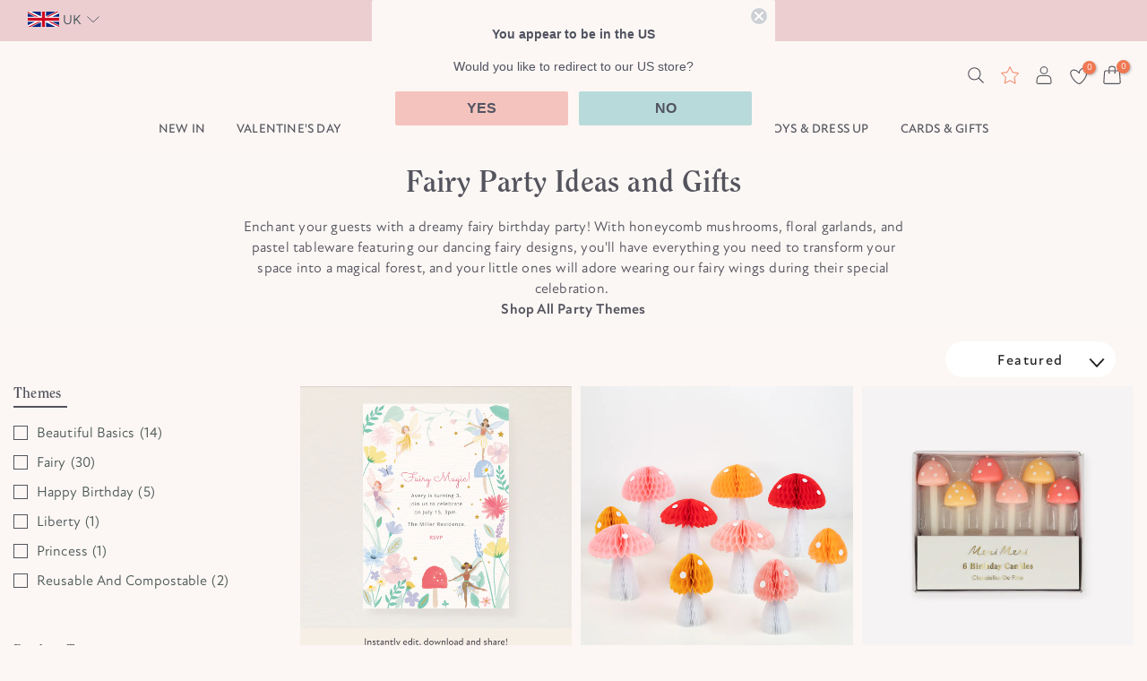

--- FILE ---
content_type: text/html; charset=utf-8
request_url: https://merimeri.co.uk/collections/fairy-birthday-party
body_size: 65898
content:
<!doctype html><html class="t4sp-theme t4s-wrapper__wide rtl_false swatch_color_style_2 pr_border_style_1 pr_img_effect_2 enable_eff_img1_true badge_shape_2 css_for_wis_app_true shadow_round_img_false t4s-header__bottom is-remove-unavai-2 t4_compare_false t4s-cart-count-0 t4s-pr-ellipsis-false
 no-js" lang="en">
  <head>

<!-- Google Consent Mode V2 Consentmo -->
    <!-- Google Consent Mode V2 Advanced Mode integration script for Consentmo GDPR Compliance App -->
    <script id="consentmo-gcmv2-advanced-mode-integration">
      const consentOutOfRegion = {
        analytics: true,
        marketing: true,
        functionality: true,
        adsDataRedaction: false,
        urlPassthrough: false,
      };

      window.dataLayer = window.dataLayer || [];
      function gtag(){dataLayer.push(arguments);}

      gtag('consent', 'default', {
        ad_storage: 'denied',
        ad_personalization: 'denied',
        ad_user_data: 'denied',
        analytics_storage: 'denied',
        functionality_storage: 'denied',
        personalization_storage:'denied',
        security_storage: 'granted',
        wait_for_update: 1500
      });

      document.addEventListener('consentmoSignal_onLoad', function(eventData) {
        const csmLoadSignal = eventData.detail || {isActive:false};
        console.log('LIQUID - consentmoSignal_onLoad event', csmLoadSignal);

        if (!csmLoadSignal.isActive) {
          console.log('LIQUID - isActive false - use consentOutOfRegion');
          gtag('consent', 'update', {
            ad_storage: consentOutOfRegion.marketing ? 'granted' : 'denied',
            ad_personalization: consentOutOfRegion.marketing ? 'granted' : 'denied',
            ad_user_data: consentOutOfRegion.marketing ? 'granted' : 'denied',
            analytics_storage: consentOutOfRegion.analytics ? 'granted' : 'denied',
            functionality_storage: consentOutOfRegion.functionality ? 'granted' : 'denied',
            personalization_storage: consentOutOfRegion.functionality ? 'granted' : 'denied',
            security_storage: 'granted',
          });
          gtag('set', 'ads_data_redaction', consentOutOfRegion.adsDataRedaction);
          gtag('set', 'url_passthrough', consentOutOfRegion.urlPassthrough);
          console.log('LIQUID - dataLayer', window.dataLayer);
        } else {
          console.log('LIQUID - set default-consent and subscribe consentmoSignal for consent-update');
          document.addEventListener('consentmoSignal', function(event) {
            const csmSignal = event.detail;
            const consentState = csmSignal.integration?.gcm?.isEnabled ? csmSignal.integration.gcm.state : csmSignal.state;
            console.log('LIQUID - consentmoSignal event', csmSignal);
            console.log('LIQUID - dataLayer', window.dataLayer);

            gtag('consent', 'update', consentState);
            if (csmSignal.integration?.gcm?.isEnabled) {
              gtag('set', 'ads_data_redaction', csmSignal.integration.gcm.adsDataRedaction);
              gtag('set', 'url_passthrough', csmSignal.integration.gcm.urlPassthrough);
            }
          });
        }
      });
    </script>

<!-- Hotjar integration script Consentmo -->
	 <!-- Hotjar integration- script from Consentmo GDPR Compliance App -->
	<script id="consentmo-Hotjar-integration-script">
	  let isHotjarExecuted = false;

	  function executeHotjar() {
		if(!isHotjarExecuted) {
		  // The content of Hotjar script goes here
     (function(h,o,t,j,a,r){
          h.hj=h.hj||function(){(h.hj.q=h.hj.q||[]).push(arguments)};
          h._hjSettings={hjid:2252052,hjsv:6};
          a=o.getElementsByTagName('head')[0];
          r=o.createElement('script');r.async=1;
          r.src=t+h._hjSettings.hjid+j+h._hjSettings.hjsv;
          a.appendChild(r);
      })(window,document,'https://static.hotjar.com/c/hotjar-','.js?sv=');

		  isHotjarExecuted = true;
		}
	  }

	  document.addEventListener('consentmoSignal', function(eventData) {
		let data = eventData.detail.preferences;
		if (data.analytics && data.marketing) {
		  executeHotjar();
		}
	  });
	</script>



 
    

  

 
<meta charset="utf-8">
    <meta http-equiv="X-UA-Compatible" content="IE=edge">
    <meta name="viewport" content="width=device-width, initial-scale=1, height=device-height, minimum-scale=1.0, maximum-scale=6.0">
    <meta name="theme-color" content="#fcf7f4">
    <link rel="canonical" href="https://merimeri.co.uk/collections/fairy-birthday-party">
    <link rel="preconnect" href="https://cdn.shopify.com" crossorigin><link rel="shortcut icon" type="image/png" href="//merimeri.co.uk/cdn/shop/files/favicon.png?crop=center&height=32&v=1645547660&width=32"><link id="t4s-favico" rel="apple-touch-icon-precomposed" type="image/png" sizes="152x152" href="//merimeri.co.uk/cdn/shop/files/favicon.png?crop=center&height=152&v=1645547660&width=152"><link rel="preconnect" href="https://fonts.shopifycdn.com" crossorigin><title>Fairy Party Supplies &amp; Decorations | Meri Meri &ndash; Meri Meri UK</title>
    <meta name="description" content="Our fairy party supplies and beautiful fairy costumes will help you create a wonderful party and hours of imaginative play."><meta name="keywords" content="Fairy Party Ideas and Gifts, Meri Meri UK, merimeri.co.uk"/><meta name="author" content="Meri Meri">

<meta property="og:site_name" content="Meri Meri UK">
<meta property="og:url" content="https://merimeri.co.uk/collections/fairy-birthday-party">
<meta property="og:title" content="Fairy Party Supplies &amp; Decorations | Meri Meri">
<meta property="og:type" content="website">
<meta property="og:description" content="Our fairy party supplies and beautiful fairy costumes will help you create a wonderful party and hours of imaginative play."><meta property="og:image" content="http://merimeri.co.uk/cdn/shop/collections/MicrosoftTeams-image_12.jpg?v=1631613001">
  <meta property="og:image:secure_url" content="https://merimeri.co.uk/cdn/shop/collections/MicrosoftTeams-image_12.jpg?v=1631613001">
  <meta property="og:image:width" content="1080">
  <meta property="og:image:height" content="1080"><meta name="twitter:card" content="summary_large_image">
<meta name="twitter:title" content="Fairy Party Supplies &amp; Decorations | Meri Meri">
<meta name="twitter:description" content="Our fairy party supplies and beautiful fairy costumes will help you create a wonderful party and hours of imaginative play."><script src="//merimeri.co.uk/cdn/shop/t/330/assets/lazysizes.min.js?v=66591451174533881441764235102" async="async"></script>
    <script src="//merimeri.co.uk/cdn/shop/t/330/assets/global.min.js?v=118442930815381916621764235073" defer="defer"></script>
    <script>window.performance && window.performance.mark && window.performance.mark('shopify.content_for_header.start');</script><meta id="shopify-digital-wallet" name="shopify-digital-wallet" content="/29518842/digital_wallets/dialog">
<meta name="shopify-checkout-api-token" content="34737807b5953f4540cbc099cad3d145">
<meta id="in-context-paypal-metadata" data-shop-id="29518842" data-venmo-supported="false" data-environment="production" data-locale="en_US" data-paypal-v4="true" data-currency="GBP">
<link rel="alternate" type="application/atom+xml" title="Feed" href="/collections/fairy-birthday-party.atom" />
<link rel="alternate" type="application/json+oembed" href="https://merimeri.co.uk/collections/fairy-birthday-party.oembed">
<script async="async" src="/checkouts/internal/preloads.js?locale=en-GB"></script>
<link rel="preconnect" href="https://shop.app" crossorigin="anonymous">
<script async="async" src="https://shop.app/checkouts/internal/preloads.js?locale=en-GB&shop_id=29518842" crossorigin="anonymous"></script>
<script id="apple-pay-shop-capabilities" type="application/json">{"shopId":29518842,"countryCode":"GB","currencyCode":"GBP","merchantCapabilities":["supports3DS"],"merchantId":"gid:\/\/shopify\/Shop\/29518842","merchantName":"Meri Meri UK","requiredBillingContactFields":["postalAddress","email","phone"],"requiredShippingContactFields":["postalAddress","email","phone"],"shippingType":"shipping","supportedNetworks":["visa","maestro","masterCard","amex","discover","elo"],"total":{"type":"pending","label":"Meri Meri UK","amount":"1.00"},"shopifyPaymentsEnabled":true,"supportsSubscriptions":true}</script>
<script id="shopify-features" type="application/json">{"accessToken":"34737807b5953f4540cbc099cad3d145","betas":["rich-media-storefront-analytics"],"domain":"merimeri.co.uk","predictiveSearch":true,"shopId":29518842,"locale":"en"}</script>
<script>var Shopify = Shopify || {};
Shopify.shop = "meri-meri.myshopify.com";
Shopify.locale = "en";
Shopify.currency = {"active":"GBP","rate":"1.0"};
Shopify.country = "GB";
Shopify.theme = {"name":"Live Theme (publish after black friday)","id":177769644408,"schema_name":"Gecko","schema_version":"6.0.0","theme_store_id":null,"role":"main"};
Shopify.theme.handle = "null";
Shopify.theme.style = {"id":null,"handle":null};
Shopify.cdnHost = "merimeri.co.uk/cdn";
Shopify.routes = Shopify.routes || {};
Shopify.routes.root = "/";</script>
<script type="module">!function(o){(o.Shopify=o.Shopify||{}).modules=!0}(window);</script>
<script>!function(o){function n(){var o=[];function n(){o.push(Array.prototype.slice.apply(arguments))}return n.q=o,n}var t=o.Shopify=o.Shopify||{};t.loadFeatures=n(),t.autoloadFeatures=n()}(window);</script>
<script>
  window.ShopifyPay = window.ShopifyPay || {};
  window.ShopifyPay.apiHost = "shop.app\/pay";
  window.ShopifyPay.redirectState = null;
</script>
<script id="shop-js-analytics" type="application/json">{"pageType":"collection"}</script>
<script defer="defer" async type="module" src="//merimeri.co.uk/cdn/shopifycloud/shop-js/modules/v2/client.init-shop-cart-sync_C5BV16lS.en.esm.js"></script>
<script defer="defer" async type="module" src="//merimeri.co.uk/cdn/shopifycloud/shop-js/modules/v2/chunk.common_CygWptCX.esm.js"></script>
<script type="module">
  await import("//merimeri.co.uk/cdn/shopifycloud/shop-js/modules/v2/client.init-shop-cart-sync_C5BV16lS.en.esm.js");
await import("//merimeri.co.uk/cdn/shopifycloud/shop-js/modules/v2/chunk.common_CygWptCX.esm.js");

  window.Shopify.SignInWithShop?.initShopCartSync?.({"fedCMEnabled":true,"windoidEnabled":true});

</script>
<script>
  window.Shopify = window.Shopify || {};
  if (!window.Shopify.featureAssets) window.Shopify.featureAssets = {};
  window.Shopify.featureAssets['shop-js'] = {"shop-cart-sync":["modules/v2/client.shop-cart-sync_ZFArdW7E.en.esm.js","modules/v2/chunk.common_CygWptCX.esm.js"],"init-fed-cm":["modules/v2/client.init-fed-cm_CmiC4vf6.en.esm.js","modules/v2/chunk.common_CygWptCX.esm.js"],"shop-button":["modules/v2/client.shop-button_tlx5R9nI.en.esm.js","modules/v2/chunk.common_CygWptCX.esm.js"],"shop-cash-offers":["modules/v2/client.shop-cash-offers_DOA2yAJr.en.esm.js","modules/v2/chunk.common_CygWptCX.esm.js","modules/v2/chunk.modal_D71HUcav.esm.js"],"init-windoid":["modules/v2/client.init-windoid_sURxWdc1.en.esm.js","modules/v2/chunk.common_CygWptCX.esm.js"],"shop-toast-manager":["modules/v2/client.shop-toast-manager_ClPi3nE9.en.esm.js","modules/v2/chunk.common_CygWptCX.esm.js"],"init-shop-email-lookup-coordinator":["modules/v2/client.init-shop-email-lookup-coordinator_B8hsDcYM.en.esm.js","modules/v2/chunk.common_CygWptCX.esm.js"],"init-shop-cart-sync":["modules/v2/client.init-shop-cart-sync_C5BV16lS.en.esm.js","modules/v2/chunk.common_CygWptCX.esm.js"],"avatar":["modules/v2/client.avatar_BTnouDA3.en.esm.js"],"pay-button":["modules/v2/client.pay-button_FdsNuTd3.en.esm.js","modules/v2/chunk.common_CygWptCX.esm.js"],"init-customer-accounts":["modules/v2/client.init-customer-accounts_DxDtT_ad.en.esm.js","modules/v2/client.shop-login-button_C5VAVYt1.en.esm.js","modules/v2/chunk.common_CygWptCX.esm.js","modules/v2/chunk.modal_D71HUcav.esm.js"],"init-shop-for-new-customer-accounts":["modules/v2/client.init-shop-for-new-customer-accounts_ChsxoAhi.en.esm.js","modules/v2/client.shop-login-button_C5VAVYt1.en.esm.js","modules/v2/chunk.common_CygWptCX.esm.js","modules/v2/chunk.modal_D71HUcav.esm.js"],"shop-login-button":["modules/v2/client.shop-login-button_C5VAVYt1.en.esm.js","modules/v2/chunk.common_CygWptCX.esm.js","modules/v2/chunk.modal_D71HUcav.esm.js"],"init-customer-accounts-sign-up":["modules/v2/client.init-customer-accounts-sign-up_CPSyQ0Tj.en.esm.js","modules/v2/client.shop-login-button_C5VAVYt1.en.esm.js","modules/v2/chunk.common_CygWptCX.esm.js","modules/v2/chunk.modal_D71HUcav.esm.js"],"shop-follow-button":["modules/v2/client.shop-follow-button_Cva4Ekp9.en.esm.js","modules/v2/chunk.common_CygWptCX.esm.js","modules/v2/chunk.modal_D71HUcav.esm.js"],"checkout-modal":["modules/v2/client.checkout-modal_BPM8l0SH.en.esm.js","modules/v2/chunk.common_CygWptCX.esm.js","modules/v2/chunk.modal_D71HUcav.esm.js"],"lead-capture":["modules/v2/client.lead-capture_Bi8yE_yS.en.esm.js","modules/v2/chunk.common_CygWptCX.esm.js","modules/v2/chunk.modal_D71HUcav.esm.js"],"shop-login":["modules/v2/client.shop-login_D6lNrXab.en.esm.js","modules/v2/chunk.common_CygWptCX.esm.js","modules/v2/chunk.modal_D71HUcav.esm.js"],"payment-terms":["modules/v2/client.payment-terms_CZxnsJam.en.esm.js","modules/v2/chunk.common_CygWptCX.esm.js","modules/v2/chunk.modal_D71HUcav.esm.js"]};
</script>
<script>(function() {
  var isLoaded = false;
  function asyncLoad() {
    if (isLoaded) return;
    isLoaded = true;
    var urls = ["https:\/\/d2r9py2hfy5mgp.cloudfront.net\/B7\/5C\/A9\/4AF0C116AF-29518842\/tagalys-shopify.js?v=20230520114522\u0026shop=meri-meri.myshopify.com","https:\/\/load.csell.co\/assets\/js\/cross-sell.js?shop=meri-meri.myshopify.com","\/\/swymv3free-01.azureedge.net\/code\/swym-shopify.js?shop=meri-meri.myshopify.com","https:\/\/d31qwy1wuvutay.cloudfront.net\/req\/levar-viewer.js?shop=meri-meri.myshopify.com","https:\/\/cdn-loyalty.yotpo.com\/loader\/Ayf8dVdHsQqdoHrY801q_g.js?shop=meri-meri.myshopify.com","https:\/\/ecommplugins-scripts.trustpilot.com\/v2.1\/js\/header.min.js?settings=eyJrZXkiOiI4Mld2N3hObGZaY0pvOWFsIn0=\u0026v=2.5\u0026shop=meri-meri.myshopify.com","https:\/\/ecommplugins-trustboxsettings.trustpilot.com\/meri-meri.myshopify.com.js?settings=1712303489948\u0026shop=meri-meri.myshopify.com","https:\/\/static.shareasale.com\/json\/shopify\/shareasale-tracking.js?sasmid=null\u0026ssmtid=19038\u0026shop=meri-meri.myshopify.com"];
    for (var i = 0; i < urls.length; i++) {
      var s = document.createElement('script');
      s.type = 'text/javascript';
      s.async = true;
      s.src = urls[i];
      var x = document.getElementsByTagName('script')[0];
      x.parentNode.insertBefore(s, x);
    }
  };
  if(window.attachEvent) {
    window.attachEvent('onload', asyncLoad);
  } else {
    window.addEventListener('load', asyncLoad, false);
  }
})();</script>
<script id="__st">var __st={"a":29518842,"offset":0,"reqid":"27ec0476-4cfe-4173-a8b2-21eb846ae65a-1768666164","pageurl":"merimeri.co.uk\/collections\/fairy-birthday-party","u":"5b3a6a6e777c","p":"collection","rtyp":"collection","rid":31277776945};</script>
<script>window.ShopifyPaypalV4VisibilityTracking = true;</script>
<script id="captcha-bootstrap">!function(){'use strict';const t='contact',e='account',n='new_comment',o=[[t,t],['blogs',n],['comments',n],[t,'customer']],c=[[e,'customer_login'],[e,'guest_login'],[e,'recover_customer_password'],[e,'create_customer']],r=t=>t.map((([t,e])=>`form[action*='/${t}']:not([data-nocaptcha='true']) input[name='form_type'][value='${e}']`)).join(','),a=t=>()=>t?[...document.querySelectorAll(t)].map((t=>t.form)):[];function s(){const t=[...o],e=r(t);return a(e)}const i='password',u='form_key',d=['recaptcha-v3-token','g-recaptcha-response','h-captcha-response',i],f=()=>{try{return window.sessionStorage}catch{return}},m='__shopify_v',_=t=>t.elements[u];function p(t,e,n=!1){try{const o=window.sessionStorage,c=JSON.parse(o.getItem(e)),{data:r}=function(t){const{data:e,action:n}=t;return t[m]||n?{data:e,action:n}:{data:t,action:n}}(c);for(const[e,n]of Object.entries(r))t.elements[e]&&(t.elements[e].value=n);n&&o.removeItem(e)}catch(o){console.error('form repopulation failed',{error:o})}}const l='form_type',E='cptcha';function T(t){t.dataset[E]=!0}const w=window,h=w.document,L='Shopify',v='ce_forms',y='captcha';let A=!1;((t,e)=>{const n=(g='f06e6c50-85a8-45c8-87d0-21a2b65856fe',I='https://cdn.shopify.com/shopifycloud/storefront-forms-hcaptcha/ce_storefront_forms_captcha_hcaptcha.v1.5.2.iife.js',D={infoText:'Protected by hCaptcha',privacyText:'Privacy',termsText:'Terms'},(t,e,n)=>{const o=w[L][v],c=o.bindForm;if(c)return c(t,g,e,D).then(n);var r;o.q.push([[t,g,e,D],n]),r=I,A||(h.body.append(Object.assign(h.createElement('script'),{id:'captcha-provider',async:!0,src:r})),A=!0)});var g,I,D;w[L]=w[L]||{},w[L][v]=w[L][v]||{},w[L][v].q=[],w[L][y]=w[L][y]||{},w[L][y].protect=function(t,e){n(t,void 0,e),T(t)},Object.freeze(w[L][y]),function(t,e,n,w,h,L){const[v,y,A,g]=function(t,e,n){const i=e?o:[],u=t?c:[],d=[...i,...u],f=r(d),m=r(i),_=r(d.filter((([t,e])=>n.includes(e))));return[a(f),a(m),a(_),s()]}(w,h,L),I=t=>{const e=t.target;return e instanceof HTMLFormElement?e:e&&e.form},D=t=>v().includes(t);t.addEventListener('submit',(t=>{const e=I(t);if(!e)return;const n=D(e)&&!e.dataset.hcaptchaBound&&!e.dataset.recaptchaBound,o=_(e),c=g().includes(e)&&(!o||!o.value);(n||c)&&t.preventDefault(),c&&!n&&(function(t){try{if(!f())return;!function(t){const e=f();if(!e)return;const n=_(t);if(!n)return;const o=n.value;o&&e.removeItem(o)}(t);const e=Array.from(Array(32),(()=>Math.random().toString(36)[2])).join('');!function(t,e){_(t)||t.append(Object.assign(document.createElement('input'),{type:'hidden',name:u})),t.elements[u].value=e}(t,e),function(t,e){const n=f();if(!n)return;const o=[...t.querySelectorAll(`input[type='${i}']`)].map((({name:t})=>t)),c=[...d,...o],r={};for(const[a,s]of new FormData(t).entries())c.includes(a)||(r[a]=s);n.setItem(e,JSON.stringify({[m]:1,action:t.action,data:r}))}(t,e)}catch(e){console.error('failed to persist form',e)}}(e),e.submit())}));const S=(t,e)=>{t&&!t.dataset[E]&&(n(t,e.some((e=>e===t))),T(t))};for(const o of['focusin','change'])t.addEventListener(o,(t=>{const e=I(t);D(e)&&S(e,y())}));const B=e.get('form_key'),M=e.get(l),P=B&&M;t.addEventListener('DOMContentLoaded',(()=>{const t=y();if(P)for(const e of t)e.elements[l].value===M&&p(e,B);[...new Set([...A(),...v().filter((t=>'true'===t.dataset.shopifyCaptcha))])].forEach((e=>S(e,t)))}))}(h,new URLSearchParams(w.location.search),n,t,e,['guest_login'])})(!0,!0)}();</script>
<script integrity="sha256-4kQ18oKyAcykRKYeNunJcIwy7WH5gtpwJnB7kiuLZ1E=" data-source-attribution="shopify.loadfeatures" defer="defer" src="//merimeri.co.uk/cdn/shopifycloud/storefront/assets/storefront/load_feature-a0a9edcb.js" crossorigin="anonymous"></script>
<script crossorigin="anonymous" defer="defer" src="//merimeri.co.uk/cdn/shopifycloud/storefront/assets/shopify_pay/storefront-65b4c6d7.js?v=20250812"></script>
<script data-source-attribution="shopify.dynamic_checkout.dynamic.init">var Shopify=Shopify||{};Shopify.PaymentButton=Shopify.PaymentButton||{isStorefrontPortableWallets:!0,init:function(){window.Shopify.PaymentButton.init=function(){};var t=document.createElement("script");t.src="https://merimeri.co.uk/cdn/shopifycloud/portable-wallets/latest/portable-wallets.en.js",t.type="module",document.head.appendChild(t)}};
</script>
<script data-source-attribution="shopify.dynamic_checkout.buyer_consent">
  function portableWalletsHideBuyerConsent(e){var t=document.getElementById("shopify-buyer-consent"),n=document.getElementById("shopify-subscription-policy-button");t&&n&&(t.classList.add("hidden"),t.setAttribute("aria-hidden","true"),n.removeEventListener("click",e))}function portableWalletsShowBuyerConsent(e){var t=document.getElementById("shopify-buyer-consent"),n=document.getElementById("shopify-subscription-policy-button");t&&n&&(t.classList.remove("hidden"),t.removeAttribute("aria-hidden"),n.addEventListener("click",e))}window.Shopify?.PaymentButton&&(window.Shopify.PaymentButton.hideBuyerConsent=portableWalletsHideBuyerConsent,window.Shopify.PaymentButton.showBuyerConsent=portableWalletsShowBuyerConsent);
</script>
<script data-source-attribution="shopify.dynamic_checkout.cart.bootstrap">document.addEventListener("DOMContentLoaded",(function(){function t(){return document.querySelector("shopify-accelerated-checkout-cart, shopify-accelerated-checkout")}if(t())Shopify.PaymentButton.init();else{new MutationObserver((function(e,n){t()&&(Shopify.PaymentButton.init(),n.disconnect())})).observe(document.body,{childList:!0,subtree:!0})}}));
</script>
<link id="shopify-accelerated-checkout-styles" rel="stylesheet" media="screen" href="https://merimeri.co.uk/cdn/shopifycloud/portable-wallets/latest/accelerated-checkout-backwards-compat.css" crossorigin="anonymous">
<style id="shopify-accelerated-checkout-cart">
        #shopify-buyer-consent {
  margin-top: 1em;
  display: inline-block;
  width: 100%;
}

#shopify-buyer-consent.hidden {
  display: none;
}

#shopify-subscription-policy-button {
  background: none;
  border: none;
  padding: 0;
  text-decoration: underline;
  font-size: inherit;
  cursor: pointer;
}

#shopify-subscription-policy-button::before {
  box-shadow: none;
}

      </style>

<script>window.performance && window.performance.mark && window.performance.mark('shopify.content_for_header.end');</script>
<link rel="preload" as="font" href="//merimeri.co.uk/cdn/fonts/open_sans/opensans_n4.c32e4d4eca5273f6d4ee95ddf54b5bbb75fc9b61.woff2" type="font/woff2" crossorigin><link rel="preload" as="font" href="//merimeri.co.uk/cdn/fonts/open_sans/opensans_n4.c32e4d4eca5273f6d4ee95ddf54b5bbb75fc9b61.woff2" type="font/woff2" crossorigin><link href="//merimeri.co.uk/cdn/shop/t/330/assets/t4s-base.css?v=88408493648772004901764235176" rel="stylesheet" type="text/css" media="all" /><style data-shopify>@font-face {
  font-family: "Open Sans";
  font-weight: 300;
  font-style: normal;
  font-display: swap;
  src: url("//merimeri.co.uk/cdn/fonts/open_sans/opensans_n3.b10466eda05a6b2d1ef0f6ba490dcecf7588dd78.woff2") format("woff2"),
       url("//merimeri.co.uk/cdn/fonts/open_sans/opensans_n3.056c4b5dddadba7018747bd50fdaa80430e21710.woff") format("woff");
}
@font-face {
  font-family: "Open Sans";
  font-weight: 300;
  font-style: italic;
  font-display: swap;
  src: url("//merimeri.co.uk/cdn/fonts/open_sans/opensans_i3.853ebda1c5f31329bb2a566ea7797548807a48bf.woff2") format("woff2"),
       url("//merimeri.co.uk/cdn/fonts/open_sans/opensans_i3.3359d7c8c5a869c65cb7df3aa76a8d52237b1b65.woff") format("woff");
}
@font-face {
  font-family: "Open Sans";
  font-weight: 400;
  font-style: normal;
  font-display: swap;
  src: url("//merimeri.co.uk/cdn/fonts/open_sans/opensans_n4.c32e4d4eca5273f6d4ee95ddf54b5bbb75fc9b61.woff2") format("woff2"),
       url("//merimeri.co.uk/cdn/fonts/open_sans/opensans_n4.5f3406f8d94162b37bfa232b486ac93ee892406d.woff") format("woff");
}
@font-face {
  font-family: "Open Sans";
  font-weight: 400;
  font-style: italic;
  font-display: swap;
  src: url("//merimeri.co.uk/cdn/fonts/open_sans/opensans_i4.6f1d45f7a46916cc95c694aab32ecbf7509cbf33.woff2") format("woff2"),
       url("//merimeri.co.uk/cdn/fonts/open_sans/opensans_i4.4efaa52d5a57aa9a57c1556cc2b7465d18839daa.woff") format("woff");
}
@font-face {
  font-family: "Open Sans";
  font-weight: 500;
  font-style: normal;
  font-display: swap;
  src: url("//merimeri.co.uk/cdn/fonts/open_sans/opensans_n5.500dcf21ddee5bc5855ad3a20394d3bc363c217c.woff2") format("woff2"),
       url("//merimeri.co.uk/cdn/fonts/open_sans/opensans_n5.af1a06d824dccfb4d400ba874ef19176651ec834.woff") format("woff");
}
@font-face {
  font-family: "Open Sans";
  font-weight: 500;
  font-style: italic;
  font-display: swap;
  src: url("//merimeri.co.uk/cdn/fonts/open_sans/opensans_i5.3ead07c98afbb2e3ec3fe4a47b127b51213a1971.woff2") format("woff2"),
       url("//merimeri.co.uk/cdn/fonts/open_sans/opensans_i5.b00ab1ae87e1c84d69a00cf4ca69626559fa5f8c.woff") format("woff");
}
@font-face {
  font-family: "Open Sans";
  font-weight: 600;
  font-style: normal;
  font-display: swap;
  src: url("//merimeri.co.uk/cdn/fonts/open_sans/opensans_n6.15aeff3c913c3fe570c19cdfeed14ce10d09fb08.woff2") format("woff2"),
       url("//merimeri.co.uk/cdn/fonts/open_sans/opensans_n6.14bef14c75f8837a87f70ce22013cb146ee3e9f3.woff") format("woff");
}
@font-face {
  font-family: "Open Sans";
  font-weight: 600;
  font-style: italic;
  font-display: swap;
  src: url("//merimeri.co.uk/cdn/fonts/open_sans/opensans_i6.828bbc1b99433eacd7d50c9f0c1bfe16f27b89a3.woff2") format("woff2"),
       url("//merimeri.co.uk/cdn/fonts/open_sans/opensans_i6.a79e1402e2bbd56b8069014f43ff9c422c30d057.woff") format("woff");
}
@font-face {
  font-family: "Open Sans";
  font-weight: 700;
  font-style: normal;
  font-display: swap;
  src: url("//merimeri.co.uk/cdn/fonts/open_sans/opensans_n7.a9393be1574ea8606c68f4441806b2711d0d13e4.woff2") format("woff2"),
       url("//merimeri.co.uk/cdn/fonts/open_sans/opensans_n7.7b8af34a6ebf52beb1a4c1d8c73ad6910ec2e553.woff") format("woff");
}
@font-face {
  font-family: "Open Sans";
  font-weight: 700;
  font-style: italic;
  font-display: swap;
  src: url("//merimeri.co.uk/cdn/fonts/open_sans/opensans_i7.916ced2e2ce15f7fcd95d196601a15e7b89ee9a4.woff2") format("woff2"),
       url("//merimeri.co.uk/cdn/fonts/open_sans/opensans_i7.99a9cff8c86ea65461de497ade3d515a98f8b32a.woff") format("woff");
}
@font-face {
  font-family: "Open Sans";
  font-weight: 800;
  font-style: normal;
  font-display: swap;
  src: url("//merimeri.co.uk/cdn/fonts/open_sans/opensans_n8.8397a8153d7172f9fd2b668340b216c70cae90a5.woff2") format("woff2"),
       url("//merimeri.co.uk/cdn/fonts/open_sans/opensans_n8.e6b8c8da9a85739da8727944118b210848d95f08.woff") format("woff");
}
@font-face {
  font-family: "Open Sans";
  font-weight: 800;
  font-style: italic;
  font-display: swap;
  src: url("//merimeri.co.uk/cdn/fonts/open_sans/opensans_i8.677319af1852e587858f0d12fe49bfe640a8e14c.woff2") format("woff2"),
       url("//merimeri.co.uk/cdn/fonts/open_sans/opensans_i8.77fafba30cfcb72e4c6963135ff055209eecce0f.woff") format("woff");
}
@font-face {
  font-family: Halant;
  font-weight: 300;
  font-style: normal;
  font-display: swap;
  src: url("//merimeri.co.uk/cdn/fonts/halant/halant_n3.19b8dda358cfd2ac1c0276f3af4bed7d3dcbc9a3.woff2") format("woff2"),
       url("//merimeri.co.uk/cdn/fonts/halant/halant_n3.2f3e95c249f5359d85996ec20bc4cce914a842db.woff") format("woff");
}
@font-face {
  font-family: Halant;
  font-weight: 400;
  font-style: normal;
  font-display: swap;
  src: url("//merimeri.co.uk/cdn/fonts/halant/halant_n4.7a3ca1dd5e401bca6e0e60419988fc6cfb4396fb.woff2") format("woff2"),
       url("//merimeri.co.uk/cdn/fonts/halant/halant_n4.38c179b4994871894f8956587b45f527a9326a7a.woff") format("woff");
}
@font-face {
  font-family: Halant;
  font-weight: 500;
  font-style: normal;
  font-display: swap;
  src: url("//merimeri.co.uk/cdn/fonts/halant/halant_n5.2f0aeb14183101d3c4b3789f94097cc6d2b1edda.woff2") format("woff2"),
       url("//merimeri.co.uk/cdn/fonts/halant/halant_n5.6750530fae341cf4f5cac057f1da93aeef9bfc8c.woff") format("woff");
}
@font-face {
  font-family: Halant;
  font-weight: 600;
  font-style: normal;
  font-display: swap;
  src: url("//merimeri.co.uk/cdn/fonts/halant/halant_n6.ebdefaba0504a1f859ddaae985582901c790e659.woff2") format("woff2"),
       url("//merimeri.co.uk/cdn/fonts/halant/halant_n6.aef6c70c0aa1ea1f20fa9f16587acd424b822af4.woff") format("woff");
}
@font-face {
  font-family: Halant;
  font-weight: 700;
  font-style: normal;
  font-display: swap;
  src: url("//merimeri.co.uk/cdn/fonts/halant/halant_n7.ca85763a6b1d4db2821ce72b91b0787a4d00725a.woff2") format("woff2"),
       url("//merimeri.co.uk/cdn/fonts/halant/halant_n7.d860e20d37e9728273b51977fc9a930bf7ab4489.woff") format("woff");
}
:root {
        
         /* CSS Variables */
        --wrapper-mw      : 1420px;
        --font-family-1   : "Open Sans", sans-serif;;
        --font-family-2   : Halant, serif;;
        --font-family-3   : "Times New Roman", Times, serif;;
        --font-body-family   : "Open Sans", sans-serif;;
        --font-heading-family: Halant, serif;;
       
        
        --t4s-success-color       : #428445;
        --t4s-success-color-rgb   : 66, 132, 69;
        --t4s-warning-color       : #e0b252;
        --t4s-warning-color-rgb   : 224, 178, 82;
        --t4s-error-color         : #EB001B;
        --t4s-error-color-rgb     : 235, 0, 27;
        --t4s-light-color         : #ffffff;
        --t4s-dark-color          : #222222;
        --t4s-highlight-color     : #ec0101;
        --t4s-tooltip-background  : #ef7853;
        --t4s-tooltip-color       : #ffffff;
        --primary-sw-color        : #54545e;
        --primary-sw-color-rgb    : 84, 84, 94;
        --border-sw-color         : #fcf7f4;
        --secondary-sw-color      : #54545e;
        --sale-price-color        : #f68e56;
        --primary-price-color     : #54545e;
        --secondary-price-color   : #ef7853;
        
        --t4s-body-background     : #fcf7f4;
        --text-color              : #54545e;
        --text-color-rgb          : 84, 84, 94;
        --heading-color           : #54545e;
        --accent-color            : #ef7853;
        --accent-color-rgb        : 239, 120, 83;
        --accent-color-darken     : #e14515;
        --accent-color-hover      : var(--accent-color-darken);
        --secondary-color         : #4d5959;
        --secondary-color-rgb     : 77, 89, 89;
        --link-color              : #54545e;
        --link-color-hover        : #54545e;
        --border-color            : #54545e;
        --border-color-rgb        : 84, 84, 94;
        --border-primary-color    : #54545e;
        --button-background       : #54545e;
        --button-color            : #54545e;
        --button-background-hover : #ef7853;
        --button-color-hover      : #fff;

        --btn-radius              : 0px;
        --other-radius            : 25px;

        --sale-badge-background    : #f5c3be;
        --sale-badge-color         : #222;
        --new-badge-background     : #109533;
        --new-badge-color          : #fff;
        --preorder-badge-background: #0774d7;
        --preorder-badge-color     : #fff;
        --soldout-badge-background : #f5c3be;
        --soldout-badge-color      : #222;
        --custom-badge-background  : #00A500;
        --custom-badge-color       : #fff;/* Shopify related variables */
        --payment-terms-background-color: ;
        
        --lz-background: #ffffff;
        --lz-img: url("//merimeri.co.uk/cdn/shop/t/330/assets/t4s_loader.svg?v=2482687934529070611764235317");}

    html {
      font-size: 62.5%;
      height: 100%;
    }

    body {
      overflow-x: hidden;
      margin: 0;
      font-size:16px;
      letter-spacing: 0.1px;
      color: var(--text-color);
      font-family: var(--font-body-family);
      line-height: 1.5;
      font-weight: 400;
      -webkit-font-smoothing: auto;
      -moz-osx-font-smoothing: auto;
      background-color: var(--t4s-body-background);
    }
    
    /*
    @media screen and (min-width: 750px) {
      body {
        font-size: 1.6rem;
      }
    }
    */

    h1, h2, h3, h4, h5, h6, .t4s_as_title {
      color: var(--heading-color);
      font-family: var(--font-heading-family);
      line-height: 1.3;
      font-weight: 400;
      letter-spacing: 0.2px;
    }
    h1 { font-size: 35px }
    h2 { font-size: 35.5px }
    h3 { font-size: 20px }
    h4 { font-size: 20px }
    h5 { font-size: 20px }
    h6 { font-size: 36.5px }
    a,.t4s_as_link {
      /* font-family: var(--font-link-family); */
      color: var(--link-color);
    }
    button,
    input,
    optgroup,
    select,
    textarea {
      border-color: var(--border-color);
    }
    .t4s_as_button,
    button,
    input[type="button"]:not(.t4s-btn),
    input[type="reset"],
    input[type="submit"]:not(.t4s-btn) {
      font-family: var(--font-button-family);
      color: var(--button-color);
      background-color: var(--button-background);
      border-color: var(--button-background);
    }
    
    .t4s-cp,.t4s-color-accent { color : var(--accent-color) }.t4s-ct,.t4s-color-text { color : var(--text-color) }.t4s-ch,.t4ss-color-heading { color : var(--heading-color) }.t4s-csecondary { color : var(--secondary-color) }
    
    .t4s-fnt-fm-1 {
      font-family: var(--font-family-1) !important;
    }
    .t4s-fnt-fm-2 {
      font-family: var(--font-family-2) !important;
    }
    .t4s-fnt-fm-3 {
      font-family: var(--font-family-3) !important;
    }
    .t4s-cr {
        color: var(--t4s-highlight-color);
    }
    .t4s-price__sale { color: var(--primary-price-color); }@media (-moz-touch-enabled: 0), (hover: hover) and (min-width: 1025px){
        a:hover,.t4s_as_link:hover {
            color: var(--link-color-hover);
        }
        .t4s_as_button:hover,
            button:hover,
            input[type="button"]:not(.t4s-btn):hover, 
            input[type="reset"]:hover,
            input[type="submit"]:not(.t4s-btn):hover  {
            color: var(--button-color-hover);
            background-color: var(--button-background-hover);
            border-color: var(--button-background-hover);
        }
    }
    .t4s-fix-overflow.t4s-row { max-width: 100vw;margin-left: auto;margin-right: auto;}.lazyloadt4s-opt {opacity: 1 !important;transition: opacity 0s, transform 1s !important;}.t4s-d-block {display: block;}.t4s-d-none {display: none;}@media (min-width: 768px) {.t4s-d-md-block {display: block;}.t4s-d-md-none {display: none;}}@media (min-width: 1025px) {.t4s-d-lg-block {display: block;}.t4s-d-lg-none {display: none;}}</style><script>
  const documentElementT4s = document.documentElement; documentElementT4s.className = documentElementT4s.className.replace('no-js', 'js');function loadImageT4s(_this) { _this.classList.add('lazyloadt4sed')};(function() { const matchMediaHoverT4s = (window.matchMedia('(-moz-touch-enabled: 1), (hover: none)')).matches; documentElementT4s.className += ((window.CSS && window.CSS.supports('(position: sticky) or (position: -webkit-sticky)')) ? ' t4sp-sticky' : ' t4sp-no-sticky'); documentElementT4s.className += matchMediaHoverT4s ? ' t4sp-no-hover' : ' t4sp-hover'; window.onpageshow = function() { if (performance.navigation.type === 2) {document.dispatchEvent(new CustomEvent('cart:refresh'))} }; if (!matchMediaHoverT4s && window.width > 1024) { document.addEventListener('mousemove', function(evt) { documentElementT4s.classList.replace('t4sp-no-hover','t4sp-hover'); document.dispatchEvent(new CustomEvent('theme:hover')); }, {once : true} ); } }());</script><link href="//merimeri.co.uk/cdn/shop/t/330/assets/theme.css?v=135512875252871933121768478935" rel="stylesheet" type="text/css" media="all" />
    <link href="//merimeri.co.uk/cdn/shop/t/330/assets/meri-icons.css?v=59089267848419606241768478935" rel="stylesheet" type="text/css" media="all" />
    <link href="//merimeri.co.uk/cdn/shop/t/330/assets/moresoda.min.css?v=161218884142332056311764235118" rel="stylesheet" type="text/css" media="all" />

    <meta name="trustpilot-one-time-domain-verification-id" content="157c4339-77f1-4bb6-b2c1-3d8dafaeaa14"/>

      <style>
  .visuallyhidden {
    border: 0;
    clip: rect(0 0 0 0);
    height: 1px;
    margin: -1px;
    overflow: hidden;
    padding: 0;
    position: absolute;
    width: 1px;
    white-space: nowrap;
  }

  .visuallyhidden.focusable:active,
  .visuallyhidden.focusable:focus {
    clip: auto;
    height: auto;
    margin: 0;
    overflow: visible;
    position: static;
    width: auto;
    white-space: inherit;
  }

  .skip-link {
    background-color: #fff;
    padding: 1em;
    z-index: 10000;
  }
</style>

<a class="visuallyhidden focusable skip-link" href="#shopify-section-header-bottom">Skip to Header</a>
  <a class="visuallyhidden focusable skip-link" href="#MainContent">Skip to Content</a>
  <a class="visuallyhidden focusable skip-link" href="#t4s-footer">Skip to Footer</a>

  <!-- BEGIN app block: shopify://apps/consentmo-gdpr/blocks/gdpr_cookie_consent/4fbe573f-a377-4fea-9801-3ee0858cae41 -->


<!-- END app block --><!-- BEGIN app block: shopify://apps/eg-auto-add-to-cart/blocks/app-embed/0f7d4f74-1e89-4820-aec4-6564d7e535d2 -->










  
    <script
      async
      type="text/javascript"
      src="https://cdn.506.io/eg/script.js?shop=meri-meri.myshopify.com&v=7"
    ></script>
  



  <meta id="easygift-shop" itemid="c2hvcF8kXzE3Njg2NjYxNjQ=" content="{&quot;isInstalled&quot;:true,&quot;installedOn&quot;:&quot;2024-11-29T09:02:40.270Z&quot;,&quot;appVersion&quot;:&quot;3.0&quot;,&quot;subscriptionName&quot;:&quot;Standard&quot;,&quot;cartAnalytics&quot;:true,&quot;freeTrialEndsOn&quot;:null,&quot;settings&quot;:{&quot;reminderBannerStyle&quot;:{&quot;position&quot;:{&quot;horizontal&quot;:&quot;right&quot;,&quot;vertical&quot;:&quot;bottom&quot;},&quot;closingMode&quot;:&quot;doNotAutoClose&quot;,&quot;cssStyles&quot;:&quot;&quot;,&quot;displayAfter&quot;:5,&quot;headerText&quot;:&quot;&quot;,&quot;imageUrl&quot;:null,&quot;primaryColor&quot;:&quot;#000000&quot;,&quot;reshowBannerAfter&quot;:&quot;everyNewSession&quot;,&quot;selfcloseAfter&quot;:5,&quot;showImage&quot;:false,&quot;subHeaderText&quot;:&quot;&quot;},&quot;addedItemIdentifier&quot;:&quot;_Gifted&quot;,&quot;ignoreOtherAppLineItems&quot;:null,&quot;customVariantsInfoLifetimeMins&quot;:1440,&quot;redirectPath&quot;:null,&quot;ignoreNonStandardCartRequests&quot;:false,&quot;bannerStyle&quot;:{&quot;position&quot;:{&quot;horizontal&quot;:&quot;right&quot;,&quot;vertical&quot;:&quot;bottom&quot;},&quot;cssStyles&quot;:null,&quot;primaryColor&quot;:&quot;#000000&quot;},&quot;themePresetId&quot;:null,&quot;notificationStyle&quot;:{&quot;position&quot;:{&quot;horizontal&quot;:null,&quot;vertical&quot;:null},&quot;cssStyles&quot;:null,&quot;duration&quot;:null,&quot;hasCustomizations&quot;:false,&quot;primaryColor&quot;:null},&quot;fetchCartData&quot;:false,&quot;useLocalStorage&quot;:{&quot;enabled&quot;:false,&quot;expiryMinutes&quot;:null},&quot;popupStyle&quot;:{&quot;addButtonText&quot;:null,&quot;cssStyles&quot;:null,&quot;dismissButtonText&quot;:null,&quot;hasCustomizations&quot;:false,&quot;imageUrl&quot;:null,&quot;outOfStockButtonText&quot;:null,&quot;primaryColor&quot;:null,&quot;secondaryColor&quot;:null,&quot;showProductLink&quot;:false,&quot;subscriptionLabel&quot;:&quot;Subscription Plan&quot;},&quot;refreshAfterBannerClick&quot;:false,&quot;disableReapplyRules&quot;:false,&quot;disableReloadOnFailedAddition&quot;:false,&quot;autoReloadCartPage&quot;:false,&quot;ajaxRedirectPath&quot;:null,&quot;allowSimultaneousRequests&quot;:false,&quot;applyRulesOnCheckout&quot;:false,&quot;enableCartCtrlOverrides&quot;:true,&quot;scriptSettings&quot;:{&quot;branding&quot;:{&quot;removalRequestSent&quot;:null,&quot;show&quot;:false},&quot;productPageRedirection&quot;:{&quot;enabled&quot;:false,&quot;products&quot;:[],&quot;redirectionURL&quot;:&quot;\/&quot;},&quot;debugging&quot;:{&quot;enabled&quot;:false,&quot;enabledOn&quot;:null,&quot;stringifyObj&quot;:false},&quot;delayUpdates&quot;:2000,&quot;decodePayload&quot;:false,&quot;hideAlertsOnFrontend&quot;:false,&quot;removeEGPropertyFromSplitActionLineItems&quot;:false,&quot;fetchProductInfoFromSavedDomain&quot;:false,&quot;enableBuyNowInterceptions&quot;:false,&quot;removeProductsAddedFromExpiredRules&quot;:false,&quot;useFinalPrice&quot;:false,&quot;hideGiftedPropertyText&quot;:false,&quot;fetchCartDataBeforeRequest&quot;:false,&quot;customCSS&quot;:null}},&quot;translations&quot;:null,&quot;defaultLocale&quot;:&quot;en&quot;,&quot;shopDomain&quot;:&quot;merimeri.co.uk&quot;}">


<script defer>
  (async function() {
    try {

      const blockVersion = "v3"
      if (blockVersion != "v3") {
        return
      }

      let metaErrorFlag = false;
      if (metaErrorFlag) {
        return
      }

      // Parse metafields as JSON
      const metafields = {};

      // Process metafields in JavaScript
      let savedRulesArray = [];
      for (const [key, value] of Object.entries(metafields)) {
        if (value) {
          for (const prop in value) {
            // avoiding Object.Keys for performance gain -- no need to make an array of keys.
            savedRulesArray.push(value);
            break;
          }
        }
      }

      const metaTag = document.createElement('meta');
      metaTag.id = 'easygift-rules';
      metaTag.content = JSON.stringify(savedRulesArray);
      metaTag.setAttribute('itemid', 'cnVsZXNfJF8xNzY4NjY2MTY0');

      document.head.appendChild(metaTag);
      } catch (err) {
        
      }
  })();
</script>


  <script
    type="text/javascript"
    defer
  >

    (function () {
      try {
        window.EG_INFO = window.EG_INFO || {};
        var shopInfo = {"isInstalled":true,"installedOn":"2024-11-29T09:02:40.270Z","appVersion":"3.0","subscriptionName":"Standard","cartAnalytics":true,"freeTrialEndsOn":null,"settings":{"reminderBannerStyle":{"position":{"horizontal":"right","vertical":"bottom"},"closingMode":"doNotAutoClose","cssStyles":"","displayAfter":5,"headerText":"","imageUrl":null,"primaryColor":"#000000","reshowBannerAfter":"everyNewSession","selfcloseAfter":5,"showImage":false,"subHeaderText":""},"addedItemIdentifier":"_Gifted","ignoreOtherAppLineItems":null,"customVariantsInfoLifetimeMins":1440,"redirectPath":null,"ignoreNonStandardCartRequests":false,"bannerStyle":{"position":{"horizontal":"right","vertical":"bottom"},"cssStyles":null,"primaryColor":"#000000"},"themePresetId":null,"notificationStyle":{"position":{"horizontal":null,"vertical":null},"cssStyles":null,"duration":null,"hasCustomizations":false,"primaryColor":null},"fetchCartData":false,"useLocalStorage":{"enabled":false,"expiryMinutes":null},"popupStyle":{"addButtonText":null,"cssStyles":null,"dismissButtonText":null,"hasCustomizations":false,"imageUrl":null,"outOfStockButtonText":null,"primaryColor":null,"secondaryColor":null,"showProductLink":false,"subscriptionLabel":"Subscription Plan"},"refreshAfterBannerClick":false,"disableReapplyRules":false,"disableReloadOnFailedAddition":false,"autoReloadCartPage":false,"ajaxRedirectPath":null,"allowSimultaneousRequests":false,"applyRulesOnCheckout":false,"enableCartCtrlOverrides":true,"scriptSettings":{"branding":{"removalRequestSent":null,"show":false},"productPageRedirection":{"enabled":false,"products":[],"redirectionURL":"\/"},"debugging":{"enabled":false,"enabledOn":null,"stringifyObj":false},"delayUpdates":2000,"decodePayload":false,"hideAlertsOnFrontend":false,"removeEGPropertyFromSplitActionLineItems":false,"fetchProductInfoFromSavedDomain":false,"enableBuyNowInterceptions":false,"removeProductsAddedFromExpiredRules":false,"useFinalPrice":false,"hideGiftedPropertyText":false,"fetchCartDataBeforeRequest":false,"customCSS":null}},"translations":null,"defaultLocale":"en","shopDomain":"merimeri.co.uk"};
        var productRedirectionEnabled = shopInfo.settings.scriptSettings.productPageRedirection.enabled;
        if (["Unlimited", "Enterprise"].includes(shopInfo.subscriptionName) && productRedirectionEnabled) {
          var products = shopInfo.settings.scriptSettings.productPageRedirection.products;
          if (products.length > 0) {
            var productIds = products.map(function(prod) {
              var productGid = prod.id;
              var productIdNumber = parseInt(productGid.split('/').pop());
              return productIdNumber;
            });
            var productInfo = null;
            var isProductInList = productIds.includes(productInfo.id);
            if (isProductInList) {
              var redirectionURL = shopInfo.settings.scriptSettings.productPageRedirection.redirectionURL;
              if (redirectionURL) {
                window.location = redirectionURL;
              }
            }
          }
        }

        
      } catch(err) {
      return
    }})()
  </script>



<!-- END app block --><!-- BEGIN app block: shopify://apps/klaviyo-email-marketing-sms/blocks/klaviyo-onsite-embed/2632fe16-c075-4321-a88b-50b567f42507 -->












  <script async src="https://static.klaviyo.com/onsite/js/Mx2N8r/klaviyo.js?company_id=Mx2N8r"></script>
  <script>!function(){if(!window.klaviyo){window._klOnsite=window._klOnsite||[];try{window.klaviyo=new Proxy({},{get:function(n,i){return"push"===i?function(){var n;(n=window._klOnsite).push.apply(n,arguments)}:function(){for(var n=arguments.length,o=new Array(n),w=0;w<n;w++)o[w]=arguments[w];var t="function"==typeof o[o.length-1]?o.pop():void 0,e=new Promise((function(n){window._klOnsite.push([i].concat(o,[function(i){t&&t(i),n(i)}]))}));return e}}})}catch(n){window.klaviyo=window.klaviyo||[],window.klaviyo.push=function(){var n;(n=window._klOnsite).push.apply(n,arguments)}}}}();</script>

  




  <script>
    window.klaviyoReviewsProductDesignMode = false
  </script>



  <!-- BEGIN app snippet: customer-hub-data --><script>
  if (!window.customerHub) {
    window.customerHub = {};
  }
  window.customerHub.storefrontRoutes = {
    login: "/account/login?return_url=%2F%23k-hub",
    register: "/account/register?return_url=%2F%23k-hub",
    logout: "/account/logout",
    profile: "/account",
    addresses: "/account/addresses",
  };
  
  window.customerHub.userId = null;
  
  window.customerHub.storeDomain = "meri-meri.myshopify.com";

  

  
    window.customerHub.storeLocale = {
        currentLanguage: 'en',
        currentCountry: 'GB',
        availableLanguages: [
          
            {
              iso_code: 'en',
              endonym_name: 'English'
            }
          
        ],
        availableCountries: [
          
            {
              iso_code: 'GG',
              name: 'Guernsey',
              currency_code: 'GBP'
            },
          
            {
              iso_code: 'IM',
              name: 'Isle of Man',
              currency_code: 'GBP'
            },
          
            {
              iso_code: 'JE',
              name: 'Jersey',
              currency_code: 'GBP'
            },
          
            {
              iso_code: 'GB',
              name: 'United Kingdom',
              currency_code: 'GBP'
            }
          
        ]
    };
  
</script>
<!-- END app snippet -->





<!-- END app block --><!-- BEGIN app block: shopify://apps/ecomposer-builder/blocks/app-embed/a0fc26e1-7741-4773-8b27-39389b4fb4a0 --><!-- DNS Prefetch & Preconnect -->
<link rel="preconnect" href="https://cdn.ecomposer.app" crossorigin>
<link rel="dns-prefetch" href="https://cdn.ecomposer.app">

<link rel="prefetch" href="https://cdn.ecomposer.app/vendors/css/ecom-swiper@11.css" as="style">
<link rel="prefetch" href="https://cdn.ecomposer.app/vendors/js/ecom-swiper@11.0.5.js" as="script">
<link rel="prefetch" href="https://cdn.ecomposer.app/vendors/js/ecom_modal.js" as="script">

<!-- Global CSS --><!--ECOM-EMBED-->
  <style id="ecom-global-css" class="ecom-global-css">/**ECOM-INSERT-CSS**/.ecom-section > div.core__row--columns, .ecom-section>.ecom-inner{max-width: 1200px;}.ecom-column>div.core__column--wrapper, .ec-flex-wp{padding: 20px;}div.core__blocks--body>div.ecom-block.elmspace:not(:first-child), .core__group--body>div.ecom-block.elmspace:not(:first-child), div.core__blocks--body>.ec-flex-wp.elmspace:not(:first-child), .core__blocks>div.ecom-block.elmspace:not(:first-child){margin-top: 20px;}:root{--ecom-global-container-width:1200px;--ecom-global-colunm-gap:20px;--ecom-global-elements-space:20px;--ecom-global-colors-primary:#ffffff;--ecom-global-colors-secondary:#ffffff;--ecom-global-colors-text:#54545e;--ecom-global-colors-accent:#ffffff;--ecom-global-typography-h1-font-weight:600;--ecom-global-typography-h1-font-size:72px;--ecom-global-typography-h1-line-height:90px;--ecom-global-typography-h1-letter-spacing:-0.02em;--ecom-global-typography-h2-font-weight:600;--ecom-global-typography-h2-font-size:60px;--ecom-global-typography-h2-line-height:72px;--ecom-global-typography-h2-letter-spacing:-0.02em;--ecom-global-typography-h3-font-weight:600;--ecom-global-typography-h3-font-size:48px;--ecom-global-typography-h3-line-height:60px;--ecom-global-typography-h3-letter-spacing:-0.02em;--ecom-global-typography-h4-font-weight:600;--ecom-global-typography-h4-font-size:36px;--ecom-global-typography-h4-line-height:44px;--ecom-global-typography-h4-letter-spacing:-0.02em;--ecom-global-typography-h5-font-weight:600;--ecom-global-typography-h5-font-size:30px;--ecom-global-typography-h5-line-height:38px;--ecom-global-typography-h6-font-weight:600;--ecom-global-typography-h6-font-size:24px;--ecom-global-typography-h6-line-height:32px;--ecom-global-typography-h7-font-weight:400;--ecom-global-typography-h7-font-size:18px;--ecom-global-typography-h7-line-height:28px;}</style>
  <!--/ECOM-EMBED--><!-- Custom CSS & JS --><!-- Open Graph Meta Tags for Pages --><!-- Critical Inline Styles -->
<style class="ecom-theme-helper">.ecom-animation{opacity:0}.ecom-animation.animate,.ecom-animation.ecom-animated{opacity:1}.ecom-cart-popup{display:grid;position:fixed;inset:0;z-index:9999999;align-content:center;padding:5px;justify-content:center;align-items:center;justify-items:center}.ecom-cart-popup::before{content:' ';position:absolute;background:#e5e5e5b3;inset:0}.ecom-ajax-loading{cursor:not-allowed;pointer-events:none;opacity:.6}#ecom-toast{visibility:hidden;max-width:50px;height:60px;margin:auto;background-color:#333;color:#fff;text-align:center;border-radius:2px;position:fixed;z-index:1;left:0;right:0;bottom:30px;font-size:17px;display:grid;grid-template-columns:50px auto;align-items:center;justify-content:start;align-content:center;justify-items:start}#ecom-toast.ecom-toast-show{visibility:visible;animation:ecomFadein .5s,ecomExpand .5s .5s,ecomStay 3s 1s,ecomShrink .5s 4s,ecomFadeout .5s 4.5s}#ecom-toast #ecom-toast-icon{width:50px;height:100%;box-sizing:border-box;background-color:#111;color:#fff;padding:5px}#ecom-toast .ecom-toast-icon-svg{width:100%;height:100%;position:relative;vertical-align:middle;margin:auto;text-align:center}#ecom-toast #ecom-toast-desc{color:#fff;padding:16px;overflow:hidden;white-space:nowrap}@media(max-width:768px){#ecom-toast #ecom-toast-desc{white-space:normal;min-width:250px}#ecom-toast{height:auto;min-height:60px}}.ecom__column-full-height{height:100%}@keyframes ecomFadein{from{bottom:0;opacity:0}to{bottom:30px;opacity:1}}@keyframes ecomExpand{from{min-width:50px}to{min-width:var(--ecom-max-width)}}@keyframes ecomStay{from{min-width:var(--ecom-max-width)}to{min-width:var(--ecom-max-width)}}@keyframes ecomShrink{from{min-width:var(--ecom-max-width)}to{min-width:50px}}@keyframes ecomFadeout{from{bottom:30px;opacity:1}to{bottom:60px;opacity:0}}</style>


<!-- EComposer Config Script -->
<script id="ecom-theme-helpers" async>
window.EComposer=window.EComposer||{};(function(){if(!this.configs)this.configs={};this.configs.ajax_cart={enable:false};this.customer=false;this.proxy_path='/apps/ecomposer-visual-page-builder';
this.popupScriptUrl='https://cdn.shopify.com/extensions/019b200c-ceec-7ac9-af95-28c32fd62de8/ecomposer-94/assets/ecom_popup.js';
this.routes={domain:'https://merimeri.co.uk',root_url:'/',collections_url:'/collections',all_products_collection_url:'/collections/all',cart_url:'/cart',cart_add_url:'/cart/add',cart_change_url:'/cart/change',cart_clear_url:'/cart/clear',cart_update_url:'/cart/update',product_recommendations_url:'/recommendations/products'};
this.queryParams={};
if(window.location.search.length){new URLSearchParams(window.location.search).forEach((value,key)=>{this.queryParams[key]=value})}
this.money_format="£{{amount}}";
this.money_with_currency_format="£{{amount}} GBP";
this.currencyCodeEnabled=false;this.abTestingData = [];this.formatMoney=function(t,e){const r=this.currencyCodeEnabled?this.money_with_currency_format:this.money_format;function a(t,e){return void 0===t?e:t}function o(t,e,r,o){if(e=a(e,2),r=a(r,","),o=a(o,"."),isNaN(t)||null==t)return 0;var n=(t=(t/100).toFixed(e)).split(".");return n[0].replace(/(\d)(?=(\d\d\d)+(?!\d))/g,"$1"+r)+(n[1]?o+n[1]:"")}"string"==typeof t&&(t=t.replace(".",""));var n="",i=/\{\{\s*(\w+)\s*\}\}/,s=e||r;switch(s.match(i)[1]){case"amount":n=o(t,2);break;case"amount_no_decimals":n=o(t,0);break;case"amount_with_comma_separator":n=o(t,2,".",",");break;case"amount_with_space_separator":n=o(t,2," ",",");break;case"amount_with_period_and_space_separator":n=o(t,2," ",".");break;case"amount_no_decimals_with_comma_separator":n=o(t,0,".",",");break;case"amount_no_decimals_with_space_separator":n=o(t,0," ");break;case"amount_with_apostrophe_separator":n=o(t,2,"'",".")}return s.replace(i,n)};
this.resizeImage=function(t,e){try{if(!e||"original"==e||"full"==e||"master"==e)return t;if(-1!==t.indexOf("cdn.shopify.com")||-1!==t.indexOf("/cdn/shop/")){var r=t.match(/\.(jpg|jpeg|gif|png|bmp|bitmap|tiff|tif|webp)((\#[0-9a-z\-]+)?(\?v=.*)?)?$/gim);if(null==r)return null;var a=t.split(r[0]),o=r[0];return a[0]+"_"+e+o}}catch(r){return t}return t};
this.getProduct=function(t){if(!t)return!1;let e=("/"===this.routes.root_url?"":this.routes.root_url)+"/products/"+t+".js?shop="+Shopify.shop;return window.ECOM_LIVE&&(e="/shop/builder/ajax/ecom-proxy/products/"+t+"?shop="+Shopify.shop),window.fetch(e,{headers:{"Content-Type":"application/json"}}).then(t=>t.ok?t.json():false)};
const u=new URLSearchParams(window.location.search);if(u.has("ecom-redirect")){const r=u.get("ecom-redirect");if(r){let d;try{d=decodeURIComponent(r)}catch{return}d=d.trim().replace(/[\r\n\t]/g,"");if(d.length>2e3)return;const p=["javascript:","data:","vbscript:","file:","ftp:","mailto:","tel:","sms:","chrome:","chrome-extension:","moz-extension:","ms-browser-extension:"],l=d.toLowerCase();for(const o of p)if(l.includes(o))return;const x=[/<script/i,/<\/script/i,/javascript:/i,/vbscript:/i,/onload=/i,/onerror=/i,/onclick=/i,/onmouseover=/i,/onfocus=/i,/onblur=/i,/onsubmit=/i,/onchange=/i,/alert\s*\(/i,/confirm\s*\(/i,/prompt\s*\(/i,/document\./i,/window\./i,/eval\s*\(/i];for(const t of x)if(t.test(d))return;if(d.startsWith("/")&&!d.startsWith("//")){if(!/^[a-zA-Z0-9\-._~:/?#[\]@!$&'()*+,;=%]+$/.test(d))return;if(d.includes("../")||d.includes("./"))return;window.location.href=d;return}if(!d.includes("://")&&!d.startsWith("//")){if(!/^[a-zA-Z0-9\-._~:/?#[\]@!$&'()*+,;=%]+$/.test(d))return;if(d.includes("../")||d.includes("./"))return;window.location.href="/"+d;return}let n;try{n=new URL(d)}catch{return}if(!["http:","https:"].includes(n.protocol))return;if(n.port&&(parseInt(n.port)<1||parseInt(n.port)>65535))return;const a=[window.location.hostname];if(a.includes(n.hostname)&&(n.href===d||n.toString()===d))window.location.href=d}}
}).bind(window.EComposer)();
if(window.Shopify&&window.Shopify.designMode&&window.top&&window.top.opener){window.addEventListener("load",function(){window.top.opener.postMessage({action:"ecomposer:loaded"},"*")})}
</script>

<!-- Quickview Script -->
<script id="ecom-theme-quickview" async>
window.EComposer=window.EComposer||{};(function(){this.initQuickview=function(){var enable_qv=false;const qv_wrapper_script=document.querySelector('#ecom-quickview-template-html');if(!qv_wrapper_script)return;const ecom_quickview=document.createElement('div');ecom_quickview.classList.add('ecom-quickview');ecom_quickview.innerHTML=qv_wrapper_script.innerHTML;document.body.prepend(ecom_quickview);const qv_wrapper=ecom_quickview.querySelector('.ecom-quickview__wrapper');const ecomQuickview=function(e){let t=qv_wrapper.querySelector(".ecom-quickview__content-data");if(t){let i=document.createRange().createContextualFragment(e);t.innerHTML="",t.append(i),qv_wrapper.classList.add("ecom-open");let c=new CustomEvent("ecom:quickview:init",{detail:{wrapper:qv_wrapper}});document.dispatchEvent(c),setTimeout(function(){qv_wrapper.classList.add("ecom-display")},500),closeQuickview(t)}},closeQuickview=function(e){let t=qv_wrapper.querySelector(".ecom-quickview__close-btn"),i=qv_wrapper.querySelector(".ecom-quickview__content");function c(t){let o=t.target;do{if(o==i||o&&o.classList&&o.classList.contains("ecom-modal"))return;o=o.parentNode}while(o);o!=i&&(qv_wrapper.classList.add("ecom-remove"),qv_wrapper.classList.remove("ecom-open","ecom-display","ecom-remove"),setTimeout(function(){e.innerHTML=""},300),document.removeEventListener("click",c),document.removeEventListener("keydown",n))}function n(t){(t.isComposing||27===t.keyCode)&&(qv_wrapper.classList.add("ecom-remove"),qv_wrapper.classList.remove("ecom-open","ecom-display","ecom-remove"),setTimeout(function(){e.innerHTML=""},300),document.removeEventListener("keydown",n),document.removeEventListener("click",c))}t&&t.addEventListener("click",function(t){t.preventDefault(),document.removeEventListener("click",c),document.removeEventListener("keydown",n),qv_wrapper.classList.add("ecom-remove"),qv_wrapper.classList.remove("ecom-open","ecom-display","ecom-remove"),setTimeout(function(){e.innerHTML=""},300)}),document.addEventListener("click",c),document.addEventListener("keydown",n)};function quickViewHandler(e){e&&e.preventDefault();let t=this;t.classList&&t.classList.add("ecom-loading");let i=t.classList?t.getAttribute("href"):window.location.pathname;if(i){if(window.location.search.includes("ecom_template_id")){let c=new URLSearchParams(location.search);i=window.location.pathname+"?section_id="+c.get("ecom_template_id")}else i+=(i.includes("?")?"&":"?")+"section_id=ecom-default-template-quickview";fetch(i).then(function(e){return 200==e.status?e.text():window.document.querySelector("#admin-bar-iframe")?(404==e.status?alert("Please create Ecomposer quickview template first!"):alert("Have some problem with quickview!"),t.classList&&t.classList.remove("ecom-loading"),!1):void window.open(new URL(i).pathname,"_blank")}).then(function(e){e&&(ecomQuickview(e),setTimeout(function(){t.classList&&t.classList.remove("ecom-loading")},300))}).catch(function(e){})}}
if(window.location.search.includes('ecom_template_id')){setTimeout(quickViewHandler,1000)}
if(enable_qv){const qv_buttons=document.querySelectorAll('.ecom-product-quickview');if(qv_buttons.length>0){qv_buttons.forEach(function(button,index){button.addEventListener('click',quickViewHandler)})}}
}}).bind(window.EComposer)();
</script>

<!-- Quickview Template -->
<script type="text/template" id="ecom-quickview-template-html">
<div class="ecom-quickview__wrapper ecom-dn"><div class="ecom-quickview__container"><div class="ecom-quickview__content"><div class="ecom-quickview__content-inner"><div class="ecom-quickview__content-data"></div></div><span class="ecom-quickview__close-btn"><svg version="1.1" xmlns="http://www.w3.org/2000/svg" width="32" height="32" viewBox="0 0 32 32"><path d="M10.722 9.969l-0.754 0.754 5.278 5.278-5.253 5.253 0.754 0.754 5.253-5.253 5.253 5.253 0.754-0.754-5.253-5.253 5.278-5.278-0.754-0.754-5.278 5.278z" fill="#000000"></path></svg></span></div></div></div>
</script>

<!-- Quickview Styles -->
<style class="ecom-theme-quickview">.ecom-quickview .ecom-animation{opacity:1}.ecom-quickview__wrapper{opacity:0;display:none;pointer-events:none}.ecom-quickview__wrapper.ecom-open{position:fixed;top:0;left:0;right:0;bottom:0;display:block;pointer-events:auto;z-index:100000;outline:0!important;-webkit-backface-visibility:hidden;opacity:1;transition:all .1s}.ecom-quickview__container{text-align:center;position:absolute;width:100%;height:100%;left:0;top:0;padding:0 8px;box-sizing:border-box;opacity:0;background-color:rgba(0,0,0,.8);transition:opacity .1s}.ecom-quickview__container:before{content:"";display:inline-block;height:100%;vertical-align:middle}.ecom-quickview__wrapper.ecom-display .ecom-quickview__content{visibility:visible;opacity:1;transform:none}.ecom-quickview__content{position:relative;display:inline-block;opacity:0;visibility:hidden;transition:transform .1s,opacity .1s;transform:translateX(-100px)}.ecom-quickview__content-inner{position:relative;display:inline-block;vertical-align:middle;margin:0 auto;text-align:left;z-index:999;overflow-y:auto;max-height:80vh}.ecom-quickview__content-data>.shopify-section{margin:0 auto;max-width:980px;overflow:hidden;position:relative;background-color:#fff;opacity:0}.ecom-quickview__wrapper.ecom-display .ecom-quickview__content-data>.shopify-section{opacity:1;transform:none}.ecom-quickview__wrapper.ecom-display .ecom-quickview__container{opacity:1}.ecom-quickview__wrapper.ecom-remove #shopify-section-ecom-default-template-quickview{opacity:0;transform:translateX(100px)}.ecom-quickview__close-btn{position:fixed!important;top:0;right:0;transform:none;background-color:transparent;color:#000;opacity:0;width:40px;height:40px;transition:.25s;z-index:9999;stroke:#fff}.ecom-quickview__wrapper.ecom-display .ecom-quickview__close-btn{opacity:1}.ecom-quickview__close-btn:hover{cursor:pointer}@media screen and (max-width:1024px){.ecom-quickview__content{position:absolute;inset:0;margin:50px 15px;display:flex}.ecom-quickview__close-btn{right:0}}.ecom-toast-icon-info{display:none}.ecom-toast-error .ecom-toast-icon-info{display:inline!important}.ecom-toast-error .ecom-toast-icon-success{display:none!important}.ecom-toast-icon-success{fill:#fff;width:35px}</style>

<!-- Toast Template -->
<script type="text/template" id="ecom-template-html"><!-- BEGIN app snippet: ecom-toast --><div id="ecom-toast"><div id="ecom-toast-icon"><svg xmlns="http://www.w3.org/2000/svg" class="ecom-toast-icon-svg ecom-toast-icon-info" fill="none" viewBox="0 0 24 24" stroke="currentColor"><path stroke-linecap="round" stroke-linejoin="round" stroke-width="2" d="M13 16h-1v-4h-1m1-4h.01M21 12a9 9 0 11-18 0 9 9 0 0118 0z"/></svg>
<svg class="ecom-toast-icon-svg ecom-toast-icon-success" xmlns="http://www.w3.org/2000/svg" viewBox="0 0 512 512"><path d="M256 8C119 8 8 119 8 256s111 248 248 248 248-111 248-248S393 8 256 8zm0 48c110.5 0 200 89.5 200 200 0 110.5-89.5 200-200 200-110.5 0-200-89.5-200-200 0-110.5 89.5-200 200-200m140.2 130.3l-22.5-22.7c-4.7-4.7-12.3-4.7-17-.1L215.3 303.7l-59.8-60.3c-4.7-4.7-12.3-4.7-17-.1l-22.7 22.5c-4.7 4.7-4.7 12.3-.1 17l90.8 91.5c4.7 4.7 12.3 4.7 17 .1l172.6-171.2c4.7-4.7 4.7-12.3 .1-17z"/></svg>
</div><div id="ecom-toast-desc"></div></div><!-- END app snippet --></script><!-- END app block --><!-- BEGIN app block: shopify://apps/fontify/blocks/app-embed/334490e2-2153-4a2e-a452-e90bdeffa3cc --><link rel="preconnect" href="https://cdn.nitroapps.co" crossorigin=""><!-- shop nitro_fontify metafields --><style type="text/css" id="nitro-fontify" >
				 
		 
					@font-face {
				font-family: 'Clearface Bold';
				src: url(https://cdn.shopify.com/s/files/1/2800/8456/t/7/assets/meri-meri-clearface-bold.otf?v=1633434653?v=1722938755);
                font-display: swap;
			}
			h1,h2,h3,h4 {
				font-family: 'Clearface Bold' !important;
				
			}
		 
		
					 
		 
					@font-face {
				font-family: 'New Atten - regular';
				src: url(https://cdn.shopify.com/s/files/1/2800/8456/t/7/assets/meri-meri-new-atten-regular.ttf?v=1633434696?v=1722938755);
                font-display: swap;
			}
			blockquote,.t4s_as_title,.t4s-page_cart__title.t4s-d-block a {
				font-family: 'New Atten - regular' !important;
				
			}
		 
		
	</style>
<script>
    console.log(null);
    console.log(null);
  </script><script
  type="text/javascript"
  id="fontify-scripts"
>
  
  (function () {
    // Prevent duplicate execution
    if (window.fontifyScriptInitialized) {
      return;
    }
    window.fontifyScriptInitialized = true;

    if (window.opener) {
      // Remove existing listener if any before adding new one
      if (window.fontifyMessageListener) {
        window.removeEventListener('message', window.fontifyMessageListener, false);
      }

      function watchClosedWindow() {
        let itv = setInterval(function () {
          if (!window.opener || window.opener.closed) {
            clearInterval(itv);
            window.close();
          }
        }, 1000);
      }

      // Helper function to inject scripts and links from vite-tag content
      function injectScript(encodedContent) {
        

        // Decode HTML entities
        const tempTextarea = document.createElement('textarea');
        tempTextarea.innerHTML = encodedContent;
        const viteContent = tempTextarea.value;

        // Parse HTML content
        const tempDiv = document.createElement('div');
        tempDiv.innerHTML = viteContent;

        // Track duplicates within tempDiv only
        const scriptIds = new Set();
        const scriptSrcs = new Set();
        const linkKeys = new Set();

        // Helper to clone element attributes
        function cloneAttributes(source, target) {
          Array.from(source.attributes).forEach(function(attr) {
            if (attr.name === 'crossorigin') {
              target.crossOrigin = attr.value;
            } else {
              target.setAttribute(attr.name, attr.value);
            }
          });
          if (source.textContent) {
            target.textContent = source.textContent;
          }
        }

        // Inject scripts (filter duplicates within tempDiv)
        tempDiv.querySelectorAll('script').forEach(function(script) {
          const scriptId = script.getAttribute('id');
          const scriptSrc = script.getAttribute('src');

          // Skip if duplicate in tempDiv
          if ((scriptId && scriptIds.has(scriptId)) || (scriptSrc && scriptSrcs.has(scriptSrc))) {
            return;
          }

          // Track script
          if (scriptId) scriptIds.add(scriptId);
          if (scriptSrc) scriptSrcs.add(scriptSrc);

          // Clone and inject
          const newScript = document.createElement('script');
          cloneAttributes(script, newScript);

          document.head.appendChild(newScript);
        });

        // Inject links (filter duplicates within tempDiv)
        tempDiv.querySelectorAll('link').forEach(function(link) {
          const linkHref = link.getAttribute('href');
          const linkRel = link.getAttribute('rel') || '';
          const key = linkHref + '|' + linkRel;

          // Skip if duplicate in tempDiv
          if (linkHref && linkKeys.has(key)) {
            return;
          }

          // Track link
          if (linkHref) linkKeys.add(key);

          // Clone and inject
          const newLink = document.createElement('link');
          cloneAttributes(link, newLink);
          document.head.appendChild(newLink);
        });
      }

      // Function to apply preview font data


      function receiveMessage(event) {
        watchClosedWindow();
        if (event.data.action == 'fontify_ready') {
          console.log('fontify_ready');
          injectScript(`&lt;!-- BEGIN app snippet: vite-tag --&gt;


  &lt;script src=&quot;https://cdn.shopify.com/extensions/019bafe3-77e1-7e6a-87b2-cbeff3e5cd6f/fontify-polaris-11/assets/main-B3V8Mu2P.js&quot; type=&quot;module&quot; crossorigin=&quot;anonymous&quot;&gt;&lt;/script&gt;

&lt;!-- END app snippet --&gt;
  &lt;!-- BEGIN app snippet: vite-tag --&gt;


  &lt;link href=&quot;//cdn.shopify.com/extensions/019bafe3-77e1-7e6a-87b2-cbeff3e5cd6f/fontify-polaris-11/assets/main-GVRB1u2d.css&quot; rel=&quot;stylesheet&quot; type=&quot;text/css&quot; media=&quot;all&quot; /&gt;

&lt;!-- END app snippet --&gt;
`);

        } else if (event.data.action == 'font_audit_ready') {
          injectScript(`&lt;!-- BEGIN app snippet: vite-tag --&gt;


  &lt;script src=&quot;https://cdn.shopify.com/extensions/019bafe3-77e1-7e6a-87b2-cbeff3e5cd6f/fontify-polaris-11/assets/audit-DDeWPAiq.js&quot; type=&quot;module&quot; crossorigin=&quot;anonymous&quot;&gt;&lt;/script&gt;

&lt;!-- END app snippet --&gt;
  &lt;!-- BEGIN app snippet: vite-tag --&gt;


  &lt;link href=&quot;//cdn.shopify.com/extensions/019bafe3-77e1-7e6a-87b2-cbeff3e5cd6f/fontify-polaris-11/assets/audit-CNr6hPle.css&quot; rel=&quot;stylesheet&quot; type=&quot;text/css&quot; media=&quot;all&quot; /&gt;

&lt;!-- END app snippet --&gt;
`);

        } else if (event.data.action == 'preview_font_data') {
          const fontData = event?.data || null;
          window.fontifyPreviewData = fontData;
          injectScript(`&lt;!-- BEGIN app snippet: vite-tag --&gt;


  &lt;script src=&quot;https://cdn.shopify.com/extensions/019bafe3-77e1-7e6a-87b2-cbeff3e5cd6f/fontify-polaris-11/assets/preview-CH6oXAfY.js&quot; type=&quot;module&quot; crossorigin=&quot;anonymous&quot;&gt;&lt;/script&gt;

&lt;!-- END app snippet --&gt;
`);
        }
      }

      // Store reference to listener for cleanup
      window.fontifyMessageListener = receiveMessage;
      window.addEventListener('message', receiveMessage, false);

      // Send init message when window is opened from opener
      if (window.opener) {
        window.opener.postMessage({ action: `${window.name}_init`, data: JSON.parse(JSON.stringify({})) }, '*');
      }
    }
  })();
</script>


<!-- END app block --><!-- BEGIN app block: shopify://apps/navi-menu-builder/blocks/app-embed/723b0c57-cf35-4406-ba93-95040b25b37c -->

<!----Navi+ embeded (Block )------------------------------------------------------------>

  

<script>
  (window._navi_setting ||= []).push({
    shop: "meri-meri.myshopify.com",
    embed_id: "",
    
    env: "shopify"
  });
</script>
<script src="https://live-r2.naviplus.app/start.js?v=217" async></script>
<script src="https://flov.b-cdn.net/start.js?v=217" async></script>

<!----Navi+ embeded (Block )------------------------------------------------------------>


















<!-- END app block --><script src="https://cdn.shopify.com/extensions/019b9c9d-f246-78cf-b826-980db6c864f8/avada-upsell-152/assets/avada-free-gift.js" type="text/javascript" defer="defer"></script>
<script src="https://cdn.shopify.com/extensions/019bc798-8961-78a8-a4e0-9b2049d94b6d/consentmo-gdpr-575/assets/consentmo_cookie_consent.js" type="text/javascript" defer="defer"></script>
<script src="https://cdn.shopify.com/extensions/019b200c-ceec-7ac9-af95-28c32fd62de8/ecomposer-94/assets/ecom.js" type="text/javascript" defer="defer"></script>
<link href="https://cdn.shopify.com/extensions/019b930b-a005-7bdb-b1cd-898e41b7f6b7/sbisa-shopify-app-135/assets/app-embed-block.css" rel="stylesheet" type="text/css" media="all">
<link href="https://monorail-edge.shopifysvc.com" rel="dns-prefetch">
<script>(function(){if ("sendBeacon" in navigator && "performance" in window) {try {var session_token_from_headers = performance.getEntriesByType('navigation')[0].serverTiming.find(x => x.name == '_s').description;} catch {var session_token_from_headers = undefined;}var session_cookie_matches = document.cookie.match(/_shopify_s=([^;]*)/);var session_token_from_cookie = session_cookie_matches && session_cookie_matches.length === 2 ? session_cookie_matches[1] : "";var session_token = session_token_from_headers || session_token_from_cookie || "";function handle_abandonment_event(e) {var entries = performance.getEntries().filter(function(entry) {return /monorail-edge.shopifysvc.com/.test(entry.name);});if (!window.abandonment_tracked && entries.length === 0) {window.abandonment_tracked = true;var currentMs = Date.now();var navigation_start = performance.timing.navigationStart;var payload = {shop_id: 29518842,url: window.location.href,navigation_start,duration: currentMs - navigation_start,session_token,page_type: "collection"};window.navigator.sendBeacon("https://monorail-edge.shopifysvc.com/v1/produce", JSON.stringify({schema_id: "online_store_buyer_site_abandonment/1.1",payload: payload,metadata: {event_created_at_ms: currentMs,event_sent_at_ms: currentMs}}));}}window.addEventListener('pagehide', handle_abandonment_event);}}());</script>
<script id="web-pixels-manager-setup">(function e(e,d,r,n,o){if(void 0===o&&(o={}),!Boolean(null===(a=null===(i=window.Shopify)||void 0===i?void 0:i.analytics)||void 0===a?void 0:a.replayQueue)){var i,a;window.Shopify=window.Shopify||{};var t=window.Shopify;t.analytics=t.analytics||{};var s=t.analytics;s.replayQueue=[],s.publish=function(e,d,r){return s.replayQueue.push([e,d,r]),!0};try{self.performance.mark("wpm:start")}catch(e){}var l=function(){var e={modern:/Edge?\/(1{2}[4-9]|1[2-9]\d|[2-9]\d{2}|\d{4,})\.\d+(\.\d+|)|Firefox\/(1{2}[4-9]|1[2-9]\d|[2-9]\d{2}|\d{4,})\.\d+(\.\d+|)|Chrom(ium|e)\/(9{2}|\d{3,})\.\d+(\.\d+|)|(Maci|X1{2}).+ Version\/(15\.\d+|(1[6-9]|[2-9]\d|\d{3,})\.\d+)([,.]\d+|)( \(\w+\)|)( Mobile\/\w+|) Safari\/|Chrome.+OPR\/(9{2}|\d{3,})\.\d+\.\d+|(CPU[ +]OS|iPhone[ +]OS|CPU[ +]iPhone|CPU IPhone OS|CPU iPad OS)[ +]+(15[._]\d+|(1[6-9]|[2-9]\d|\d{3,})[._]\d+)([._]\d+|)|Android:?[ /-](13[3-9]|1[4-9]\d|[2-9]\d{2}|\d{4,})(\.\d+|)(\.\d+|)|Android.+Firefox\/(13[5-9]|1[4-9]\d|[2-9]\d{2}|\d{4,})\.\d+(\.\d+|)|Android.+Chrom(ium|e)\/(13[3-9]|1[4-9]\d|[2-9]\d{2}|\d{4,})\.\d+(\.\d+|)|SamsungBrowser\/([2-9]\d|\d{3,})\.\d+/,legacy:/Edge?\/(1[6-9]|[2-9]\d|\d{3,})\.\d+(\.\d+|)|Firefox\/(5[4-9]|[6-9]\d|\d{3,})\.\d+(\.\d+|)|Chrom(ium|e)\/(5[1-9]|[6-9]\d|\d{3,})\.\d+(\.\d+|)([\d.]+$|.*Safari\/(?![\d.]+ Edge\/[\d.]+$))|(Maci|X1{2}).+ Version\/(10\.\d+|(1[1-9]|[2-9]\d|\d{3,})\.\d+)([,.]\d+|)( \(\w+\)|)( Mobile\/\w+|) Safari\/|Chrome.+OPR\/(3[89]|[4-9]\d|\d{3,})\.\d+\.\d+|(CPU[ +]OS|iPhone[ +]OS|CPU[ +]iPhone|CPU IPhone OS|CPU iPad OS)[ +]+(10[._]\d+|(1[1-9]|[2-9]\d|\d{3,})[._]\d+)([._]\d+|)|Android:?[ /-](13[3-9]|1[4-9]\d|[2-9]\d{2}|\d{4,})(\.\d+|)(\.\d+|)|Mobile Safari.+OPR\/([89]\d|\d{3,})\.\d+\.\d+|Android.+Firefox\/(13[5-9]|1[4-9]\d|[2-9]\d{2}|\d{4,})\.\d+(\.\d+|)|Android.+Chrom(ium|e)\/(13[3-9]|1[4-9]\d|[2-9]\d{2}|\d{4,})\.\d+(\.\d+|)|Android.+(UC? ?Browser|UCWEB|U3)[ /]?(15\.([5-9]|\d{2,})|(1[6-9]|[2-9]\d|\d{3,})\.\d+)\.\d+|SamsungBrowser\/(5\.\d+|([6-9]|\d{2,})\.\d+)|Android.+MQ{2}Browser\/(14(\.(9|\d{2,})|)|(1[5-9]|[2-9]\d|\d{3,})(\.\d+|))(\.\d+|)|K[Aa][Ii]OS\/(3\.\d+|([4-9]|\d{2,})\.\d+)(\.\d+|)/},d=e.modern,r=e.legacy,n=navigator.userAgent;return n.match(d)?"modern":n.match(r)?"legacy":"unknown"}(),u="modern"===l?"modern":"legacy",c=(null!=n?n:{modern:"",legacy:""})[u],f=function(e){return[e.baseUrl,"/wpm","/b",e.hashVersion,"modern"===e.buildTarget?"m":"l",".js"].join("")}({baseUrl:d,hashVersion:r,buildTarget:u}),m=function(e){var d=e.version,r=e.bundleTarget,n=e.surface,o=e.pageUrl,i=e.monorailEndpoint;return{emit:function(e){var a=e.status,t=e.errorMsg,s=(new Date).getTime(),l=JSON.stringify({metadata:{event_sent_at_ms:s},events:[{schema_id:"web_pixels_manager_load/3.1",payload:{version:d,bundle_target:r,page_url:o,status:a,surface:n,error_msg:t},metadata:{event_created_at_ms:s}}]});if(!i)return console&&console.warn&&console.warn("[Web Pixels Manager] No Monorail endpoint provided, skipping logging."),!1;try{return self.navigator.sendBeacon.bind(self.navigator)(i,l)}catch(e){}var u=new XMLHttpRequest;try{return u.open("POST",i,!0),u.setRequestHeader("Content-Type","text/plain"),u.send(l),!0}catch(e){return console&&console.warn&&console.warn("[Web Pixels Manager] Got an unhandled error while logging to Monorail."),!1}}}}({version:r,bundleTarget:l,surface:e.surface,pageUrl:self.location.href,monorailEndpoint:e.monorailEndpoint});try{o.browserTarget=l,function(e){var d=e.src,r=e.async,n=void 0===r||r,o=e.onload,i=e.onerror,a=e.sri,t=e.scriptDataAttributes,s=void 0===t?{}:t,l=document.createElement("script"),u=document.querySelector("head"),c=document.querySelector("body");if(l.async=n,l.src=d,a&&(l.integrity=a,l.crossOrigin="anonymous"),s)for(var f in s)if(Object.prototype.hasOwnProperty.call(s,f))try{l.dataset[f]=s[f]}catch(e){}if(o&&l.addEventListener("load",o),i&&l.addEventListener("error",i),u)u.appendChild(l);else{if(!c)throw new Error("Did not find a head or body element to append the script");c.appendChild(l)}}({src:f,async:!0,onload:function(){if(!function(){var e,d;return Boolean(null===(d=null===(e=window.Shopify)||void 0===e?void 0:e.analytics)||void 0===d?void 0:d.initialized)}()){var d=window.webPixelsManager.init(e)||void 0;if(d){var r=window.Shopify.analytics;r.replayQueue.forEach((function(e){var r=e[0],n=e[1],o=e[2];d.publishCustomEvent(r,n,o)})),r.replayQueue=[],r.publish=d.publishCustomEvent,r.visitor=d.visitor,r.initialized=!0}}},onerror:function(){return m.emit({status:"failed",errorMsg:"".concat(f," has failed to load")})},sri:function(e){var d=/^sha384-[A-Za-z0-9+/=]+$/;return"string"==typeof e&&d.test(e)}(c)?c:"",scriptDataAttributes:o}),m.emit({status:"loading"})}catch(e){m.emit({status:"failed",errorMsg:(null==e?void 0:e.message)||"Unknown error"})}}})({shopId: 29518842,storefrontBaseUrl: "https://merimeri.co.uk",extensionsBaseUrl: "https://extensions.shopifycdn.com/cdn/shopifycloud/web-pixels-manager",monorailEndpoint: "https://monorail-edge.shopifysvc.com/unstable/produce_batch",surface: "storefront-renderer",enabledBetaFlags: ["2dca8a86"],webPixelsConfigList: [{"id":"1775927672","configuration":"{\"ti\":\"295026304\",\"endpoint\":\"https:\/\/bat.bing.com\/action\/0\"}","eventPayloadVersion":"v1","runtimeContext":"STRICT","scriptVersion":"5ee93563fe31b11d2d65e2f09a5229dc","type":"APP","apiClientId":2997493,"privacyPurposes":["ANALYTICS","MARKETING","SALE_OF_DATA"],"dataSharingAdjustments":{"protectedCustomerApprovalScopes":["read_customer_personal_data"]}},{"id":"1767768440","configuration":"{\"accountID\":\"Mx2N8r\",\"webPixelConfig\":\"eyJlbmFibGVBZGRlZFRvQ2FydEV2ZW50cyI6IHRydWV9\"}","eventPayloadVersion":"v1","runtimeContext":"STRICT","scriptVersion":"524f6c1ee37bacdca7657a665bdca589","type":"APP","apiClientId":123074,"privacyPurposes":["ANALYTICS","MARKETING"],"dataSharingAdjustments":{"protectedCustomerApprovalScopes":["read_customer_address","read_customer_email","read_customer_name","read_customer_personal_data","read_customer_phone"]}},{"id":"1765474680","configuration":"{\"accountID\":\"104375\",\"shopify_domain\":\"meri-meri.myshopify.com\",\"ga4ID\":\"null\"}","eventPayloadVersion":"v1","runtimeContext":"STRICT","scriptVersion":"c4b16efc4916c224774f30f4b2d81d69","type":"APP","apiClientId":6509291,"privacyPurposes":["ANALYTICS","MARKETING","SALE_OF_DATA"],"dataSharingAdjustments":{"protectedCustomerApprovalScopes":["read_customer_address","read_customer_email","read_customer_name","read_customer_personal_data","read_customer_phone"]}},{"id":"1720910200","configuration":"{\"config\":\"{\\\"google_tag_ids\\\":[\\\"G-6JJFC76M44\\\",\\\"G-CBCTFRZKWQ\\\",\\\"GT-PHRKV6NV\\\"],\\\"target_country\\\":\\\"ZZ\\\",\\\"gtag_events\\\":[{\\\"type\\\":\\\"begin_checkout\\\",\\\"action_label\\\":[\\\"G-6JJFC76M44\\\",\\\"AW-755919951\\\/OWFWCKGX66wbEM_YuegC\\\"]},{\\\"type\\\":\\\"search\\\",\\\"action_label\\\":[\\\"G-6JJFC76M44\\\",\\\"AW-755919951\\\/-_0UCK2X66wbEM_YuegC\\\"]},{\\\"type\\\":\\\"view_item\\\",\\\"action_label\\\":[\\\"G-6JJFC76M44\\\",\\\"AW-755919951\\\/AL-DCKqX66wbEM_YuegC\\\",\\\"MC-S1F0PWR28L\\\"]},{\\\"type\\\":\\\"purchase\\\",\\\"action_label\\\":[\\\"G-6JJFC76M44\\\",\\\"AW-755919951\\\/7F_HCJ6X66wbEM_YuegC\\\",\\\"MC-S1F0PWR28L\\\"]},{\\\"type\\\":\\\"page_view\\\",\\\"action_label\\\":[\\\"G-6JJFC76M44\\\",\\\"AW-755919951\\\/cqvBCKeX66wbEM_YuegC\\\",\\\"MC-S1F0PWR28L\\\"]},{\\\"type\\\":\\\"add_payment_info\\\",\\\"action_label\\\":[\\\"G-6JJFC76M44\\\",\\\"AW-755919951\\\/W2K_CNP68KwbEM_YuegC\\\"]},{\\\"type\\\":\\\"add_to_cart\\\",\\\"action_label\\\":[\\\"G-6JJFC76M44\\\",\\\"AW-755919951\\\/z18uCKSX66wbEM_YuegC\\\"]}],\\\"enable_monitoring_mode\\\":false}\"}","eventPayloadVersion":"v1","runtimeContext":"OPEN","scriptVersion":"b2a88bafab3e21179ed38636efcd8a93","type":"APP","apiClientId":1780363,"privacyPurposes":[],"dataSharingAdjustments":{"protectedCustomerApprovalScopes":["read_customer_address","read_customer_email","read_customer_name","read_customer_personal_data","read_customer_phone"]}},{"id":"1554809208","configuration":"{\"masterTagID\":\"19038\",\"merchantID\":\"null\",\"appPath\":\"https:\/\/daedalus.shareasale.com\",\"storeID\":\"NaN\",\"xTypeMode\":\"NaN\",\"xTypeValue\":\"NaN\",\"channelDedup\":\"NaN\"}","eventPayloadVersion":"v1","runtimeContext":"STRICT","scriptVersion":"f300cca684872f2df140f714437af558","type":"APP","apiClientId":4929191,"privacyPurposes":["ANALYTICS","MARKETING"],"dataSharingAdjustments":{"protectedCustomerApprovalScopes":["read_customer_personal_data"]}},{"id":"82935857","configuration":"{\"pixel_id\":\"329375085008060\",\"pixel_type\":\"facebook_pixel\",\"metaapp_system_user_token\":\"-\"}","eventPayloadVersion":"v1","runtimeContext":"OPEN","scriptVersion":"ca16bc87fe92b6042fbaa3acc2fbdaa6","type":"APP","apiClientId":2329312,"privacyPurposes":["ANALYTICS","MARKETING","SALE_OF_DATA"],"dataSharingAdjustments":{"protectedCustomerApprovalScopes":["read_customer_address","read_customer_email","read_customer_name","read_customer_personal_data","read_customer_phone"]}},{"id":"34930737","configuration":"{\"tagID\":\"2614093156968\"}","eventPayloadVersion":"v1","runtimeContext":"STRICT","scriptVersion":"18031546ee651571ed29edbe71a3550b","type":"APP","apiClientId":3009811,"privacyPurposes":["ANALYTICS","MARKETING","SALE_OF_DATA"],"dataSharingAdjustments":{"protectedCustomerApprovalScopes":["read_customer_address","read_customer_email","read_customer_name","read_customer_personal_data","read_customer_phone"]}},{"id":"172425592","eventPayloadVersion":"1","runtimeContext":"LAX","scriptVersion":"1","type":"CUSTOM","privacyPurposes":["ANALYTICS","MARKETING","SALE_OF_DATA"],"name":"Tagalys order tracking custom"},{"id":"187040120","eventPayloadVersion":"v1","runtimeContext":"LAX","scriptVersion":"1","type":"CUSTOM","privacyPurposes":["ANALYTICS"],"name":"Google Analytics tag (migrated)"},{"id":"shopify-app-pixel","configuration":"{}","eventPayloadVersion":"v1","runtimeContext":"STRICT","scriptVersion":"0450","apiClientId":"shopify-pixel","type":"APP","privacyPurposes":["ANALYTICS","MARKETING"]},{"id":"shopify-custom-pixel","eventPayloadVersion":"v1","runtimeContext":"LAX","scriptVersion":"0450","apiClientId":"shopify-pixel","type":"CUSTOM","privacyPurposes":["ANALYTICS","MARKETING"]}],isMerchantRequest: false,initData: {"shop":{"name":"Meri Meri UK","paymentSettings":{"currencyCode":"GBP"},"myshopifyDomain":"meri-meri.myshopify.com","countryCode":"GB","storefrontUrl":"https:\/\/merimeri.co.uk"},"customer":null,"cart":null,"checkout":null,"productVariants":[],"purchasingCompany":null},},"https://merimeri.co.uk/cdn","fcfee988w5aeb613cpc8e4bc33m6693e112",{"modern":"","legacy":""},{"shopId":"29518842","storefrontBaseUrl":"https:\/\/merimeri.co.uk","extensionBaseUrl":"https:\/\/extensions.shopifycdn.com\/cdn\/shopifycloud\/web-pixels-manager","surface":"storefront-renderer","enabledBetaFlags":"[\"2dca8a86\"]","isMerchantRequest":"false","hashVersion":"fcfee988w5aeb613cpc8e4bc33m6693e112","publish":"custom","events":"[[\"page_viewed\",{}],[\"collection_viewed\",{\"collection\":{\"id\":\"31277776945\",\"title\":\"Fairy Party Ideas and Gifts\",\"productVariants\":[{\"price\":{\"amount\":5.0,\"currencyCode\":\"GBP\"},\"product\":{\"title\":\"Fairy Download \u0026 Print Invitation\",\"vendor\":\"Meri Meri UK\",\"id\":\"14635577180536\",\"untranslatedTitle\":\"Fairy Download \u0026 Print Invitation\",\"url\":\"\/products\/fairy-digital-party-invitation\",\"type\":\"Digital Invite - Digital Invite\"},\"id\":\"53602627223928\",\"image\":{\"src\":\"\/\/merimeri.co.uk\/cdn\/shop\/files\/media_8da712ff-b666-4958-bf24-1c41551f61f0.jpg?v=1737643192\"},\"sku\":\"287142\",\"title\":\"Default Title\",\"untranslatedTitle\":\"Default Title\"},{\"price\":{\"amount\":24.0,\"currencyCode\":\"GBP\"},\"product\":{\"title\":\"Honeycomb Mushroom Decorations (x 10)\",\"vendor\":\"Meri Meri UK\",\"id\":\"6704223584305\",\"untranslatedTitle\":\"Honeycomb Mushroom Decorations (x 10)\",\"url\":\"\/products\/honeycomb-mushroom-decorations-x-10\",\"type\":\"Party Supplies - Table Decorations\"},\"id\":\"39654547456049\",\"image\":{\"src\":\"\/\/merimeri.co.uk\/cdn\/shop\/files\/media_619f4b3d-4dcd-4ca4-b3de-54933f92efd6.jpg?v=1701876441\"},\"sku\":\"223749\",\"title\":\"Default Title\",\"untranslatedTitle\":\"Default Title\"},{\"price\":{\"amount\":12.0,\"currencyCode\":\"GBP\"},\"product\":{\"title\":\"Mushroom Birthday Candles (x 6)\",\"vendor\":\"Meri Meri UK\",\"id\":\"6766367768625\",\"untranslatedTitle\":\"Mushroom Birthday Candles (x 6)\",\"url\":\"\/products\/mushroom-birthday-candles-x-6\",\"type\":\"Party Supplies - Candles\"},\"id\":\"39895500128305\",\"image\":{\"src\":\"\/\/merimeri.co.uk\/cdn\/shop\/products\/media_2a3c8d02-103e-4333-a84e-774d6ac33cf4.jpg?v=1693974510\"},\"sku\":\"267466\",\"title\":\"Default Title\",\"untranslatedTitle\":\"Default Title\"},{\"price\":{\"amount\":22.0,\"currencyCode\":\"GBP\"},\"product\":{\"title\":\"Pink Fringe Garland\",\"vendor\":\"Meri Meri UK\",\"id\":\"14860641796472\",\"untranslatedTitle\":\"Pink Fringe Garland\",\"url\":\"\/products\/pink-fringe-garland\",\"type\":\"Party Supplies - Garlands\"},\"id\":\"54840289100152\",\"image\":{\"src\":\"\/\/merimeri.co.uk\/cdn\/shop\/files\/media_08f9156e-51d8-4dae-9812-4b051d661d19.jpg?v=1736801650\"},\"sku\":\"287097\",\"title\":\"Default Title\",\"untranslatedTitle\":\"Default Title\"},{\"price\":{\"amount\":7.0,\"currencyCode\":\"GBP\"},\"product\":{\"title\":\"Fairy Mushroom Plates (x 8)\",\"vendor\":\"Meri Meri UK\",\"id\":\"4815028387889\",\"untranslatedTitle\":\"Fairy Mushroom Plates (x 8)\",\"url\":\"\/products\/fairy-mushroom-plates\",\"type\":\"Tableware - Plates\"},\"id\":\"32577581678641\",\"image\":{\"src\":\"\/\/merimeri.co.uk\/cdn\/shop\/files\/media_093bd920-71fa-4d60-80cc-e7095cf76f87.jpg?v=1701876532\"},\"sku\":\"215155\",\"title\":\"Default Title\",\"untranslatedTitle\":\"Default Title\"},{\"price\":{\"amount\":15.0,\"currencyCode\":\"GBP\"},\"product\":{\"title\":\"Pastel Velvet Bow Place Cards (x 6)\",\"vendor\":\"Meri Meri UK\",\"id\":\"14860649922936\",\"untranslatedTitle\":\"Pastel Velvet Bow Place Cards (x 6)\",\"url\":\"\/products\/pastel-velvet-bow-place-cards-x-6\",\"type\":\"Tableware - Place Cards\"},\"id\":\"54840303452536\",\"image\":{\"src\":\"\/\/merimeri.co.uk\/cdn\/shop\/files\/media_c768c20a-3984-4475-94c8-b2cf802fd1a3.jpg?v=1738747751\"},\"sku\":\"289050\",\"title\":\"Default Title\",\"untranslatedTitle\":\"Default Title\"},{\"price\":{\"amount\":9.0,\"currencyCode\":\"GBP\"},\"product\":{\"title\":\"Fairy Dinner Plates (x 8)\",\"vendor\":\"Meri Meri UK\",\"id\":\"4815028551729\",\"untranslatedTitle\":\"Fairy Dinner Plates (x 8)\",\"url\":\"\/products\/fairy-dinner-plates\",\"type\":\"Tableware - Plates\"},\"id\":\"32577581908017\",\"image\":{\"src\":\"\/\/merimeri.co.uk\/cdn\/shop\/products\/media_69e197c5-a4df-4966-b406-10ddcc502acd.jpg?v=1692160122\"},\"sku\":\"215038\",\"title\":\"Default Title\",\"untranslatedTitle\":\"Default Title\"},{\"price\":{\"amount\":18.0,\"currencyCode\":\"GBP\"},\"product\":{\"title\":\"Elegant Pink Wooden Cutlery Set (x 24)\",\"vendor\":\"Meri Meri UK\",\"id\":\"14860649398648\",\"untranslatedTitle\":\"Elegant Pink Wooden Cutlery Set (x 24)\",\"url\":\"\/products\/elegant-pink-wooden-cutlery-set-x-24\",\"type\":\"Tableware - Cutlery\"},\"id\":\"54840302797176\",\"image\":{\"src\":\"\/\/merimeri.co.uk\/cdn\/shop\/files\/media_837b62cb-15a8-48e0-b267-df9c8e7c28db.jpg?v=1736792209\"},\"sku\":\"288888\",\"title\":\"Default Title\",\"untranslatedTitle\":\"Default Title\"},{\"price\":{\"amount\":30.0,\"currencyCode\":\"GBP\"},\"product\":{\"title\":\"Mushroom Lanterns (x 3)\",\"vendor\":\"Meri Meri UK\",\"id\":\"6829352812593\",\"untranslatedTitle\":\"Mushroom Lanterns (x 3)\",\"url\":\"\/products\/mushroom-lanterns-x-3\",\"type\":\"Party Supplies - Hanging Decorations\"},\"id\":\"40098988097585\",\"image\":{\"src\":\"\/\/merimeri.co.uk\/cdn\/shop\/files\/media_d7573cb7-4a08-4e4d-91b4-18f3dc9802df.jpg?v=1723646386\"},\"sku\":\"275117\",\"title\":\"Default Title\",\"untranslatedTitle\":\"Default Title\"},{\"price\":{\"amount\":16.0,\"currencyCode\":\"GBP\"},\"product\":{\"title\":\"Pink Happy Birthday Garland\",\"vendor\":\"Meri Meri UK\",\"id\":\"14860644843896\",\"untranslatedTitle\":\"Pink Happy Birthday Garland\",\"url\":\"\/products\/pink-happy-birthday-garland\",\"type\":\"Party Supplies - Garlands\"},\"id\":\"54840293654904\",\"image\":{\"src\":\"\/\/merimeri.co.uk\/cdn\/shop\/files\/media_f259686d-5572-4fc8-8a72-fef1bf61f6e9.jpg?v=1736800975\"},\"sku\":\"287439\",\"title\":\"Default Title\",\"untranslatedTitle\":\"Default Title\"},{\"price\":{\"amount\":15.0,\"currencyCode\":\"GBP\"},\"product\":{\"title\":\"Fairy Cupcake Kit (x 24 toppers)\",\"vendor\":\"Meri Meri UK\",\"id\":\"4815028584497\",\"untranslatedTitle\":\"Fairy Cupcake Kit (x 24 toppers)\",\"url\":\"\/products\/fairy-cupcake-kit\",\"type\":\"Baking - Cupcake Kits\"},\"id\":\"32577581940785\",\"image\":{\"src\":\"\/\/merimeri.co.uk\/cdn\/shop\/products\/media_3132163a-078f-49c8-8ab0-3868c017555c.jpg?v=1690555719\"},\"sku\":\"215164\",\"title\":\"Default Title\",\"untranslatedTitle\":\"Default Title\"},{\"price\":{\"amount\":45.0,\"currencyCode\":\"GBP\"},\"product\":{\"title\":\"Fairy Party Set\",\"vendor\":\"Meri Meri UK\",\"id\":\"6789743345713\",\"untranslatedTitle\":\"Fairy Party Set\",\"url\":\"\/products\/fairy-party-bundle\",\"type\":\"Bundle - Party - Everyday\"},\"id\":\"39980655640625\",\"image\":{\"src\":\"\/\/merimeri.co.uk\/cdn\/shop\/files\/media_9246a93f-1a77-42cb-ad36-cc4664b757c6.jpg?v=1756802447\"},\"sku\":\"KT0005\",\"title\":\"Default Title\",\"untranslatedTitle\":\"Default Title\"},{\"price\":{\"amount\":6.75,\"currencyCode\":\"GBP\"},\"product\":{\"title\":\"Fairy Mushroom Napkins (x 16)\",\"vendor\":\"Meri Meri UK\",\"id\":\"4815028518961\",\"untranslatedTitle\":\"Fairy Mushroom Napkins (x 16)\",\"url\":\"\/products\/fairy-mushroom-napkins\",\"type\":\"Tableware - Napkins\"},\"id\":\"32577581875249\",\"image\":{\"src\":\"\/\/merimeri.co.uk\/cdn\/shop\/files\/media_5b39671c-dd38-47d1-bfd1-0e0aa1809298.jpg?v=1701876373\"},\"sku\":\"215227\",\"title\":\"Default Title\",\"untranslatedTitle\":\"Default Title\"},{\"price\":{\"amount\":85.0,\"currencyCode\":\"GBP\"},\"product\":{\"title\":\"Fairy Costume\",\"vendor\":\"Meri Meri UK\",\"id\":\"6829521567793\",\"untranslatedTitle\":\"Fairy Costume\",\"url\":\"\/products\/fairy-costume\",\"type\":\"Play - Dress Up\"},\"id\":\"40099617964081\",\"image\":{\"src\":\"\/\/merimeri.co.uk\/cdn\/shop\/files\/media_a3c852f4-3299-4a8d-a3a1-6d75c352ef9f.jpg?v=1767269407\"},\"sku\":\"274010\",\"title\":\"3-4 Years\",\"untranslatedTitle\":\"3-4 Years\"},{\"price\":{\"amount\":13.5,\"currencyCode\":\"GBP\"},\"product\":{\"title\":\"Fairy Party Bags (x 8)\",\"vendor\":\"Meri Meri UK\",\"id\":\"4815028453425\",\"untranslatedTitle\":\"Fairy Party Bags (x 8)\",\"url\":\"\/products\/fairy-party-bags\",\"type\":\"Party Supplies - Party Bags\"},\"id\":\"32577581809713\",\"image\":{\"src\":\"\/\/merimeri.co.uk\/cdn\/shop\/products\/media_5105a8b1-663a-41cf-a7aa-4d15abd93d98.jpg?v=1701145032\"},\"sku\":\"210619\",\"title\":\"Default Title\",\"untranslatedTitle\":\"Default Title\"},{\"price\":{\"amount\":11.0,\"currencyCode\":\"GBP\"},\"product\":{\"title\":\"Fairy Cake Toppers (x 7)\",\"vendor\":\"Meri Meri UK\",\"id\":\"4815028420657\",\"untranslatedTitle\":\"Fairy Cake Toppers (x 7)\",\"url\":\"\/products\/fairy-cake-toppers\",\"type\":\"Baking - Cake Topper\"},\"id\":\"32577581711409\",\"image\":{\"src\":\"\/\/merimeri.co.uk\/cdn\/shop\/products\/media_acf25975-4ffd-41c1-9344-14c0bf364f4b.jpg?v=1741882179\"},\"sku\":\"215281\",\"title\":\"Default Title\",\"untranslatedTitle\":\"Default Title\"},{\"price\":{\"amount\":34.0,\"currencyCode\":\"GBP\"},\"product\":{\"title\":\"Mushroom Hat\",\"vendor\":\"Meri Meri UK\",\"id\":\"6785180958769\",\"untranslatedTitle\":\"Mushroom Hat\",\"url\":\"\/products\/mushroom-hat\",\"type\":\"Play - Dress Up\"},\"id\":\"39967006064689\",\"image\":{\"src\":\"\/\/merimeri.co.uk\/cdn\/shop\/products\/media_dda3d75c-e304-443f-ae73-5e5e3133ef25.jpg?v=1701145788\"},\"sku\":\"270904\",\"title\":\"Default Title\",\"untranslatedTitle\":\"Default Title\"},{\"price\":{\"amount\":20.0,\"currencyCode\":\"GBP\"},\"product\":{\"title\":\"Mushroom Candles (x 3)\",\"vendor\":\"Meri Meri UK\",\"id\":\"6785179025457\",\"untranslatedTitle\":\"Mushroom Candles (x 3)\",\"url\":\"\/products\/mushroom-candles-x-3\",\"type\":\"Home - Table Candles\"},\"id\":\"39967002263601\",\"image\":{\"src\":\"\/\/merimeri.co.uk\/cdn\/shop\/files\/media_50920fbe-2d11-4555-9e59-5100ab7ef82e.jpg?v=1749044131\"},\"sku\":\"269437\",\"title\":\"Default Title\",\"untranslatedTitle\":\"Default Title\"},{\"price\":{\"amount\":6.75,\"currencyCode\":\"GBP\"},\"product\":{\"title\":\"Large Fairy Napkins (x 16)\",\"vendor\":\"Meri Meri UK\",\"id\":\"4815028355121\",\"untranslatedTitle\":\"Large Fairy Napkins (x 16)\",\"url\":\"\/products\/large-fairy-napkins\",\"type\":\"Tableware - Napkins\"},\"id\":\"32577581776945\",\"image\":{\"src\":\"\/\/merimeri.co.uk\/cdn\/shop\/products\/media_7f39e0aa-8958-457c-acc5-8f68bd49e22c.jpg?v=1692073711\"},\"sku\":\"210592\",\"title\":\"Default Title\",\"untranslatedTitle\":\"Default Title\"},{\"price\":{\"amount\":16.5,\"currencyCode\":\"GBP\"},\"product\":{\"title\":\"Surprise Mushrooms (x 3)\",\"vendor\":\"Meri Meri UK\",\"id\":\"6785180827697\",\"untranslatedTitle\":\"Surprise Mushrooms (x 3)\",\"url\":\"\/products\/surprise-mushrooms-x-3\",\"type\":\"Party Supplies - Crackers \u0026 Surprise Balls\"},\"id\":\"39967005835313\",\"image\":{\"src\":\"\/\/merimeri.co.uk\/cdn\/shop\/files\/media_e6403902-7d60-4e5a-9811-4232e4b3f928.jpg?v=1701876514\"},\"sku\":\"270814\",\"title\":\"Default Title\",\"untranslatedTitle\":\"Default Title\"},{\"price\":{\"amount\":5.0,\"currencyCode\":\"GBP\"},\"product\":{\"title\":\"Mushroom Concertina Card\",\"vendor\":\"Meri Meri UK\",\"id\":\"6829356941361\",\"untranslatedTitle\":\"Mushroom Concertina Card\",\"url\":\"\/products\/mushroom-concertina-card\",\"type\":\"Stationery - Cards\"},\"id\":\"40099003269169\",\"image\":{\"src\":\"\/\/merimeri.co.uk\/cdn\/shop\/files\/media_48227df5-6f46-42d7-b9b9-0b01311ce3b5.jpg?v=1711551208\"},\"sku\":\"276908\",\"title\":\"Default Title\",\"untranslatedTitle\":\"Default Title\"}]}}]]"});</script><script>
  window.ShopifyAnalytics = window.ShopifyAnalytics || {};
  window.ShopifyAnalytics.meta = window.ShopifyAnalytics.meta || {};
  window.ShopifyAnalytics.meta.currency = 'GBP';
  var meta = {"products":[{"id":14635577180536,"gid":"gid:\/\/shopify\/Product\/14635577180536","vendor":"Meri Meri UK","type":"Digital Invite - Digital Invite","handle":"fairy-digital-party-invitation","variants":[{"id":53602627223928,"price":500,"name":"Fairy Download \u0026 Print Invitation","public_title":null,"sku":"287142"}],"remote":false},{"id":6704223584305,"gid":"gid:\/\/shopify\/Product\/6704223584305","vendor":"Meri Meri UK","type":"Party Supplies - Table Decorations","handle":"honeycomb-mushroom-decorations-x-10","variants":[{"id":39654547456049,"price":2400,"name":"Honeycomb Mushroom Decorations (x 10)","public_title":null,"sku":"223749"}],"remote":false},{"id":6766367768625,"gid":"gid:\/\/shopify\/Product\/6766367768625","vendor":"Meri Meri UK","type":"Party Supplies - Candles","handle":"mushroom-birthday-candles-x-6","variants":[{"id":39895500128305,"price":1200,"name":"Mushroom Birthday Candles (x 6)","public_title":null,"sku":"267466"}],"remote":false},{"id":14860641796472,"gid":"gid:\/\/shopify\/Product\/14860641796472","vendor":"Meri Meri UK","type":"Party Supplies - Garlands","handle":"pink-fringe-garland","variants":[{"id":54840289100152,"price":2200,"name":"Pink Fringe Garland","public_title":null,"sku":"287097"}],"remote":false},{"id":4815028387889,"gid":"gid:\/\/shopify\/Product\/4815028387889","vendor":"Meri Meri UK","type":"Tableware - Plates","handle":"fairy-mushroom-plates","variants":[{"id":32577581678641,"price":700,"name":"Fairy Mushroom Plates (x 8)","public_title":null,"sku":"215155"}],"remote":false},{"id":14860649922936,"gid":"gid:\/\/shopify\/Product\/14860649922936","vendor":"Meri Meri UK","type":"Tableware - Place Cards","handle":"pastel-velvet-bow-place-cards-x-6","variants":[{"id":54840303452536,"price":1500,"name":"Pastel Velvet Bow Place Cards (x 6)","public_title":null,"sku":"289050"}],"remote":false},{"id":4815028551729,"gid":"gid:\/\/shopify\/Product\/4815028551729","vendor":"Meri Meri UK","type":"Tableware - Plates","handle":"fairy-dinner-plates","variants":[{"id":32577581908017,"price":900,"name":"Fairy Dinner Plates (x 8)","public_title":null,"sku":"215038"}],"remote":false},{"id":14860649398648,"gid":"gid:\/\/shopify\/Product\/14860649398648","vendor":"Meri Meri UK","type":"Tableware - Cutlery","handle":"elegant-pink-wooden-cutlery-set-x-24","variants":[{"id":54840302797176,"price":1800,"name":"Elegant Pink Wooden Cutlery Set (x 24)","public_title":null,"sku":"288888"}],"remote":false},{"id":6829352812593,"gid":"gid:\/\/shopify\/Product\/6829352812593","vendor":"Meri Meri UK","type":"Party Supplies - Hanging Decorations","handle":"mushroom-lanterns-x-3","variants":[{"id":40098988097585,"price":3000,"name":"Mushroom Lanterns (x 3)","public_title":null,"sku":"275117"}],"remote":false},{"id":14860644843896,"gid":"gid:\/\/shopify\/Product\/14860644843896","vendor":"Meri Meri UK","type":"Party Supplies - Garlands","handle":"pink-happy-birthday-garland","variants":[{"id":54840293654904,"price":1600,"name":"Pink Happy Birthday Garland","public_title":null,"sku":"287439"}],"remote":false},{"id":4815028584497,"gid":"gid:\/\/shopify\/Product\/4815028584497","vendor":"Meri Meri UK","type":"Baking - Cupcake Kits","handle":"fairy-cupcake-kit","variants":[{"id":32577581940785,"price":1500,"name":"Fairy Cupcake Kit (x 24 toppers)","public_title":null,"sku":"215164"}],"remote":false},{"id":6789743345713,"gid":"gid:\/\/shopify\/Product\/6789743345713","vendor":"Meri Meri UK","type":"Bundle - Party - Everyday","handle":"fairy-party-bundle","variants":[{"id":39980655640625,"price":4500,"name":"Fairy Party Set","public_title":null,"sku":"KT0005"}],"remote":false},{"id":4815028518961,"gid":"gid:\/\/shopify\/Product\/4815028518961","vendor":"Meri Meri UK","type":"Tableware - Napkins","handle":"fairy-mushroom-napkins","variants":[{"id":32577581875249,"price":675,"name":"Fairy Mushroom Napkins (x 16)","public_title":null,"sku":"215227"}],"remote":false},{"id":6829521567793,"gid":"gid:\/\/shopify\/Product\/6829521567793","vendor":"Meri Meri UK","type":"Play - Dress Up","handle":"fairy-costume","variants":[{"id":40099617964081,"price":8500,"name":"Fairy Costume - 3-4 Years","public_title":"3-4 Years","sku":"274010"},{"id":40099617996849,"price":8500,"name":"Fairy Costume - 5-6 Years","public_title":"5-6 Years","sku":"276881"}],"remote":false},{"id":4815028453425,"gid":"gid:\/\/shopify\/Product\/4815028453425","vendor":"Meri Meri UK","type":"Party Supplies - Party Bags","handle":"fairy-party-bags","variants":[{"id":32577581809713,"price":1350,"name":"Fairy Party Bags (x 8)","public_title":null,"sku":"210619"}],"remote":false},{"id":4815028420657,"gid":"gid:\/\/shopify\/Product\/4815028420657","vendor":"Meri Meri UK","type":"Baking - Cake Topper","handle":"fairy-cake-toppers","variants":[{"id":32577581711409,"price":1100,"name":"Fairy Cake Toppers (x 7)","public_title":null,"sku":"215281"}],"remote":false},{"id":6785180958769,"gid":"gid:\/\/shopify\/Product\/6785180958769","vendor":"Meri Meri UK","type":"Play - Dress Up","handle":"mushroom-hat","variants":[{"id":39967006064689,"price":3400,"name":"Mushroom Hat","public_title":null,"sku":"270904"}],"remote":false},{"id":6785179025457,"gid":"gid:\/\/shopify\/Product\/6785179025457","vendor":"Meri Meri UK","type":"Home - Table Candles","handle":"mushroom-candles-x-3","variants":[{"id":39967002263601,"price":2000,"name":"Mushroom Candles (x 3)","public_title":null,"sku":"269437"}],"remote":false},{"id":4815028355121,"gid":"gid:\/\/shopify\/Product\/4815028355121","vendor":"Meri Meri UK","type":"Tableware - Napkins","handle":"large-fairy-napkins","variants":[{"id":32577581776945,"price":675,"name":"Large Fairy Napkins (x 16)","public_title":null,"sku":"210592"}],"remote":false},{"id":6785180827697,"gid":"gid:\/\/shopify\/Product\/6785180827697","vendor":"Meri Meri UK","type":"Party Supplies - Crackers \u0026 Surprise Balls","handle":"surprise-mushrooms-x-3","variants":[{"id":39967005835313,"price":1650,"name":"Surprise Mushrooms (x 3)","public_title":null,"sku":"270814"}],"remote":false},{"id":6829356941361,"gid":"gid:\/\/shopify\/Product\/6829356941361","vendor":"Meri Meri UK","type":"Stationery - Cards","handle":"mushroom-concertina-card","variants":[{"id":40099003269169,"price":500,"name":"Mushroom Concertina Card","public_title":null,"sku":"276908"}],"remote":false}],"page":{"pageType":"collection","resourceType":"collection","resourceId":31277776945,"requestId":"27ec0476-4cfe-4173-a8b2-21eb846ae65a-1768666164"}};
  for (var attr in meta) {
    window.ShopifyAnalytics.meta[attr] = meta[attr];
  }
</script>
<script class="analytics">
  (function () {
    var customDocumentWrite = function(content) {
      var jquery = null;

      if (window.jQuery) {
        jquery = window.jQuery;
      } else if (window.Checkout && window.Checkout.$) {
        jquery = window.Checkout.$;
      }

      if (jquery) {
        jquery('body').append(content);
      }
    };

    var hasLoggedConversion = function(token) {
      if (token) {
        return document.cookie.indexOf('loggedConversion=' + token) !== -1;
      }
      return false;
    }

    var setCookieIfConversion = function(token) {
      if (token) {
        var twoMonthsFromNow = new Date(Date.now());
        twoMonthsFromNow.setMonth(twoMonthsFromNow.getMonth() + 2);

        document.cookie = 'loggedConversion=' + token + '; expires=' + twoMonthsFromNow;
      }
    }

    var trekkie = window.ShopifyAnalytics.lib = window.trekkie = window.trekkie || [];
    if (trekkie.integrations) {
      return;
    }
    trekkie.methods = [
      'identify',
      'page',
      'ready',
      'track',
      'trackForm',
      'trackLink'
    ];
    trekkie.factory = function(method) {
      return function() {
        var args = Array.prototype.slice.call(arguments);
        args.unshift(method);
        trekkie.push(args);
        return trekkie;
      };
    };
    for (var i = 0; i < trekkie.methods.length; i++) {
      var key = trekkie.methods[i];
      trekkie[key] = trekkie.factory(key);
    }
    trekkie.load = function(config) {
      trekkie.config = config || {};
      trekkie.config.initialDocumentCookie = document.cookie;
      var first = document.getElementsByTagName('script')[0];
      var script = document.createElement('script');
      script.type = 'text/javascript';
      script.onerror = function(e) {
        var scriptFallback = document.createElement('script');
        scriptFallback.type = 'text/javascript';
        scriptFallback.onerror = function(error) {
                var Monorail = {
      produce: function produce(monorailDomain, schemaId, payload) {
        var currentMs = new Date().getTime();
        var event = {
          schema_id: schemaId,
          payload: payload,
          metadata: {
            event_created_at_ms: currentMs,
            event_sent_at_ms: currentMs
          }
        };
        return Monorail.sendRequest("https://" + monorailDomain + "/v1/produce", JSON.stringify(event));
      },
      sendRequest: function sendRequest(endpointUrl, payload) {
        // Try the sendBeacon API
        if (window && window.navigator && typeof window.navigator.sendBeacon === 'function' && typeof window.Blob === 'function' && !Monorail.isIos12()) {
          var blobData = new window.Blob([payload], {
            type: 'text/plain'
          });

          if (window.navigator.sendBeacon(endpointUrl, blobData)) {
            return true;
          } // sendBeacon was not successful

        } // XHR beacon

        var xhr = new XMLHttpRequest();

        try {
          xhr.open('POST', endpointUrl);
          xhr.setRequestHeader('Content-Type', 'text/plain');
          xhr.send(payload);
        } catch (e) {
          console.log(e);
        }

        return false;
      },
      isIos12: function isIos12() {
        return window.navigator.userAgent.lastIndexOf('iPhone; CPU iPhone OS 12_') !== -1 || window.navigator.userAgent.lastIndexOf('iPad; CPU OS 12_') !== -1;
      }
    };
    Monorail.produce('monorail-edge.shopifysvc.com',
      'trekkie_storefront_load_errors/1.1',
      {shop_id: 29518842,
      theme_id: 177769644408,
      app_name: "storefront",
      context_url: window.location.href,
      source_url: "//merimeri.co.uk/cdn/s/trekkie.storefront.cd680fe47e6c39ca5d5df5f0a32d569bc48c0f27.min.js"});

        };
        scriptFallback.async = true;
        scriptFallback.src = '//merimeri.co.uk/cdn/s/trekkie.storefront.cd680fe47e6c39ca5d5df5f0a32d569bc48c0f27.min.js';
        first.parentNode.insertBefore(scriptFallback, first);
      };
      script.async = true;
      script.src = '//merimeri.co.uk/cdn/s/trekkie.storefront.cd680fe47e6c39ca5d5df5f0a32d569bc48c0f27.min.js';
      first.parentNode.insertBefore(script, first);
    };
    trekkie.load(
      {"Trekkie":{"appName":"storefront","development":false,"defaultAttributes":{"shopId":29518842,"isMerchantRequest":null,"themeId":177769644408,"themeCityHash":"1120698186327939896","contentLanguage":"en","currency":"GBP"},"isServerSideCookieWritingEnabled":true,"monorailRegion":"shop_domain","enabledBetaFlags":["65f19447"]},"Session Attribution":{},"S2S":{"facebookCapiEnabled":true,"source":"trekkie-storefront-renderer","apiClientId":580111}}
    );

    var loaded = false;
    trekkie.ready(function() {
      if (loaded) return;
      loaded = true;

      window.ShopifyAnalytics.lib = window.trekkie;

      var originalDocumentWrite = document.write;
      document.write = customDocumentWrite;
      try { window.ShopifyAnalytics.merchantGoogleAnalytics.call(this); } catch(error) {};
      document.write = originalDocumentWrite;

      window.ShopifyAnalytics.lib.page(null,{"pageType":"collection","resourceType":"collection","resourceId":31277776945,"requestId":"27ec0476-4cfe-4173-a8b2-21eb846ae65a-1768666164","shopifyEmitted":true});

      var match = window.location.pathname.match(/checkouts\/(.+)\/(thank_you|post_purchase)/)
      var token = match? match[1]: undefined;
      if (!hasLoggedConversion(token)) {
        setCookieIfConversion(token);
        window.ShopifyAnalytics.lib.track("Viewed Product Category",{"currency":"GBP","category":"Collection: fairy-birthday-party","collectionName":"fairy-birthday-party","collectionId":31277776945,"nonInteraction":true},undefined,undefined,{"shopifyEmitted":true});
      }
    });


        var eventsListenerScript = document.createElement('script');
        eventsListenerScript.async = true;
        eventsListenerScript.src = "//merimeri.co.uk/cdn/shopifycloud/storefront/assets/shop_events_listener-3da45d37.js";
        document.getElementsByTagName('head')[0].appendChild(eventsListenerScript);

})();</script>
  <script>
  if (!window.ga || (window.ga && typeof window.ga !== 'function')) {
    window.ga = function ga() {
      (window.ga.q = window.ga.q || []).push(arguments);
      if (window.Shopify && window.Shopify.analytics && typeof window.Shopify.analytics.publish === 'function') {
        window.Shopify.analytics.publish("ga_stub_called", {}, {sendTo: "google_osp_migration"});
      }
      console.error("Shopify's Google Analytics stub called with:", Array.from(arguments), "\nSee https://help.shopify.com/manual/promoting-marketing/pixels/pixel-migration#google for more information.");
    };
    if (window.Shopify && window.Shopify.analytics && typeof window.Shopify.analytics.publish === 'function') {
      window.Shopify.analytics.publish("ga_stub_initialized", {}, {sendTo: "google_osp_migration"});
    }
  }
</script>
<script
  defer
  src="https://merimeri.co.uk/cdn/shopifycloud/perf-kit/shopify-perf-kit-3.0.4.min.js"
  data-application="storefront-renderer"
  data-shop-id="29518842"
  data-render-region="gcp-us-east1"
  data-page-type="collection"
  data-theme-instance-id="177769644408"
  data-theme-name="Gecko"
  data-theme-version="6.0.0"
  data-monorail-region="shop_domain"
  data-resource-timing-sampling-rate="10"
  data-shs="true"
  data-shs-beacon="true"
  data-shs-export-with-fetch="true"
  data-shs-logs-sample-rate="1"
  data-shs-beacon-endpoint="https://merimeri.co.uk/api/collect"
></script>
</head>

  <style>
  /* Header search bar IOS bug fix */
  @media (max-width: 700px) {
    #nt_search_canvas:focus-within {
      visibility: visible !important;
      opacity: 1 !important;
      transform: scale(1) !important;
    }
  }
</style>

  <body >


    <!-- Google Tag Manager (noscript) -->
    <noscript
      ><iframe
        src="https://www.googletagmanager.com/ns.html?id=GTM-MN926QZ"
        height="0"
        width="0"
        style="display:none;visibility:hidden"
      ></iframe
    ></noscript>
    <!-- End Google Tag Manager (noscript) -->
    

  <body class="template-collection ">



    <div class="t4s-website-wrapper"><div id="shopify-section-title_config" class="shopify-section t4s-section t4s-section-config t4s-section-admn-fixed"><style data-shopify>.t4s-title {--color: #54545e;
			font-family: var(--font-family-2);
			font-weight: 400;
		}.t4s-top-heading .t4s-cbl {
				--color: #54545e;
			}@media (min-width: 1025px) {
			.t4s-title{
				font-size: 36px;
				letter-spacing: 0.2px;line-height: 40px;}
		}
		@media (max-width:1024px) {
			.t4s-title{
				font-size: 30px;
				letter-spacing: 0.2px;line-height: 40px;}
		}
		@media (max-width:767px) {
			.t4s-title{
				font-size: 30px;
				letter-spacing: 0.2px;line-height: 40px;}
		}.t4s-subtitle {font-style:italic;--color: #878787;
			font-family: var(--font-family-1);
			font-weight: 400;
		}@media (min-width: 1025px) {
			.t4s-subtitle{
				font-size: 16px;
				letter-spacing: 0.2px;line-height: 23px;}
		}
		@media (max-width:1024px) {
			.t4s-subtitle{
				font-size: 16px;
				letter-spacing: 0.2px;line-height: 23px;}
		}
		@media (max-width:767px) {
			.t4s-subtitle{
				font-size: 16px;
				letter-spacing: 0.3px;line-height: 23px;}
		}</style></div><div id="shopify-section-pr_item_config" class="shopify-section t4s-section t4s-section-config t4s-section-config-product t4s-section-admn-fixed"><style data-shopify>
  .t4s-section-config-product .t4s_box_pr_grid {
    margin-bottom: 100px;
  }
  .t4s-section-config-product .t4s-top-heading {
    margin-bottom: 30px;
  }
  .t4s-product:not(.t4s-pr-style4) {
    --pr-btn-radius-size: 0px;
  }.t4s-product {
    --swatch-color-size: 16px;
    --swatch-color-size-mb: 16px;
    --pr-background-overlay: rgba(84, 84, 94, 0.1);
    --product-title-family: var(--font-family-2);
    --product-title-style: none;
    --product-title-size: 13.5px;
    --product-title-weight: 700;
    --product-title-line-height: 16.5px;
    --product-title-spacing: 2px;
    --product-price-size: 14px;
    --product-price-weight: 400;
    --product-space-img-txt: 11.5px;
    --product-space-elements: 2.5px;

    --pr-countdown-color: 
      #fff;
    --pr-countdown-bg-color: #b59677;
  }
  .t4s-product{
    --product-title-color: #54545e;
    --product-title-color-hover: #f68e56;
    --product-primary-price-color: #54545e;
    --product-secondary-price-color: #54545e;
    --product-vendors-color: #54545e;
    --product-vendors-color-hover: #b59677;
    --product-price-sale-color: #ef7853;
  }</style><style data-shopify>.t4s-pr-style1 {


          --pr-addtocart-color: #ffffff;
          --pr-addtocart-color2: 
            #222;
          --pr-addtocart-color-hover: #b59677;
          --pr-addtocart-color2-hover: 
            #fff;

          --pr-quickview-color: #ffffff;
          --pr-quickview-color2: 
            #222;
          --pr-quickview-color-hover: #b59677;
          --pr-quickview-color2-hover: 
            #fff;

          --pr-wishlist-color: #ffffff;
          --pr-wishlist-color2: 
            #222;
          --pr-wishlist-color-hover: #b59677;
          --pr-wishlist-color2-hover: 
            #fff;
          --pr-wishlist-color-active: #e81e63;
          --pr-wishlist-color2-active: 
            #fff;

          --pr-compare-color: #ffffff;
          --pr-compare-color2: 
            #222;
          --pr-compare-color-hover: #b59677;
          --pr-compare-color2-hover: 
            #fff;

          --size-list-color: #ffffff;
        }</style><style data-shopify>.t4s-pr-style2 {


          --pr-addtocart-color: #ffffff;
          --pr-addtocart-color2: 
            #222;
          --pr-addtocart-color-hover: #b59677;
          --pr-addtocart-color2-hover: 
            #fff;

          --pr-quickview-color: #ffffff;
          --pr-quickview-color2: 
            #222;
          --pr-quickview-color-hover: #b59677;
          --pr-quickview-color2-hover: 
            #fff;

          --pr-wishlist-color: #ffffff;
          --pr-wishlist-color2: 
            #222;
          --pr-wishlist-color-hover: #b59677;
          --pr-wishlist-color2-hover: 
            #fff;
          --pr-wishlist-color-active: #e81e63;
          --pr-wishlist-color2-active: 
            #fff;

          --pr-compare-color: #ffffff;
          --pr-compare-color2: 
            #222;
          --pr-compare-color-hover: #b59677;
          --pr-compare-color2-hover: 
            #fff;

          --size-list-color: #ffffff;
        }</style><style data-shopify>.t4s-pr-style3 {


          --pr-addtocart-color: #ffffff;
          --pr-addtocart-color2: 
            #222;
          --pr-addtocart-color-hover: #b59677;
          --pr-addtocart-color2-hover: 
            #fff;

          --pr-quickview-color: #ffffff;
          --pr-quickview-color2: 
            #222;
          --pr-quickview-color-hover: #b59677;
          --pr-quickview-color2-hover: 
            #fff;

          --pr-wishlist-color: #ffffff;
          --pr-wishlist-color2: 
            #222;
          --pr-wishlist-color-hover: #b59677;
          --pr-wishlist-color2-hover: 
            #fff;
          --pr-wishlist-color-active: #e81e63;
          --pr-wishlist-color2-active: 
            #fff;

          --pr-compare-color: #ffffff;
          --pr-compare-color2: 
            #222;
          --pr-compare-color-hover: #b59677;
          --pr-compare-color2-hover: 
            #fff;

          --size-list-color: #ffffff;
        }</style><style data-shopify>.t4s-pr-style4 {


          --pr-btn-radius-size: 0px;

          --pr-addtocart-color: #ffffff;
          --pr-addtocart-color2: 
            #222;
          --pr-addtocart-color-hover: #b59677;
          --pr-addtocart-color2-hover: 
            #fff;

          --pr-quickview-color: #ffffff;
          --pr-quickview-color2: 
            #222;
          --pr-quickview-color-hover: #b59677;
          --pr-quickview-color2-hover: 
            #fff;

          --pr-wishlist-color: #ffffff;
          --pr-wishlist-color2: 
            #222;
          --pr-wishlist-color-hover: #b59677;
          --pr-wishlist-color2-hover: 
            #fff;
          --pr-wishlist-color-active: #e81e63;
          --pr-wishlist-color2-active: 
            #fff;

          --pr-compare-color: #ffffff;
          --pr-compare-color2: 
            #222;
          --pr-compare-color-hover: #b59677;
          --pr-compare-color2-hover: 
            #fff;

          --size-list-color: #ffffff;
        }</style><style data-shopify>.t4s-pr-style5 {


            --pr-addtocart-color: #f5eee6;
            --pr-addtocart-color2: #222;
            --pr-addtocart-color-hover: #ef7853;
            --pr-addtocart-color2-hover: #fff;

            --size-list-color: #ffffff;

            
                --pr-wishlist-color: #ffffff;
                --pr-wishlist-color2: #222;
                --pr-wishlist-color-hover: #b59677;
                --pr-wishlist-color2-hover:  #fff;
                --pr-wishlist-color-active: #e81e63;
                --pr-wishlist-color2-active: #fff;

                --pr-compare-color: #ffffff;
                --pr-compare-color2: #222;
                --pr-compare-color-hover: #b59677;
                --pr-compare-color2-hover: #fff;

                --pr-quickview-color: #ffffff;
                --pr-quickview-color2: #222;
                --pr-quickview-color-hover: #b59677;
                --pr-quickview-color2-hover: #fff;
            
        }</style><style data-shopify>
        
        .t4s-pr-style6 {


          --pr-addtocart-color: #f5eee6;
          --pr-addtocart-color2: 
            #222;
          --pr-addtocart-color-hover: #ef7853;
          --pr-addtocart-color2-hover: 
            #fff;

          --pr-quickview-color: #ffffff;
          --pr-quickview-color2: 
            #222;
          --pr-quickview-color-hover: #ffffff;
          --pr-quickview-color2-hover: 
            #222;

          --pr-wishlist-color: #ffffff;
          --pr-wishlist-color2: 
            #222;
          --pr-wishlist-color-hover: #ffffff;
          --pr-wishlist-color2-hover: 
            #222;
          --pr-wishlist-color-active: #ef7853;
          --pr-wishlist-color2-active: 
            #fff;

          --pr-compare-color: #ef7853;
          --pr-compare-color2: 
            #fff;
          --pr-compare-color-hover: #ef7853;
          --pr-compare-color2-hover: 
            #fff;

          --size-list-color: #ffffff;
        }</style><style data-shopify>.t4s-product.t4s-pr-list,
        .is--listview .t4s-product {


          --content-cl: #878787;

          --pr-addtocart-color: #b59677;
          --pr-addtocart-color2: 
            #fff;
          --pr-addtocart-color-hover: #222222;
          --pr-addtocart-color2-hover: 
            #fff;

          --pr-quickview-color: #b59677;
          --pr-quickview-color2: 
            #fff;
          --pr-quickview-color-hover: #222222;
          --pr-quickview-color2-hover: 
            #fff;

          --pr-wishlist-color: #ffffff;
          --pr-wishlist-color2: 
            #222;
          --pr-wishlist-color-hover: #222222;
          --pr-wishlist-color2-hover: 
            #fff;
          --pr-wishlist-color-active: #e81e63;
          --pr-wishlist-color2-active: 
            #fff;

          --pr-compare-color: #ffffff;
          --pr-compare-color2: 
            #222;
          --pr-compare-color-hover: #222222;
          --pr-compare-color2-hover: 
            #fff;

          --size-list-color: #ffffff;
        }</style><style data-shopify>@media (min-width:1025px){
            .t4s-product.t4s-pr-packery {


                --product-title-color: #ffffff;
                --product-title-color-hover: #b59677;

                --product-primary-price-color: #ffffff;
                --product-secondary-price-color: #ffffff;
                --product-price-sale-color: #ec0101;


            --pr-addtocart-color: #b59677;
            --pr-addtocart-color2: 
                #fff;
            --pr-addtocart-color-hover: #b59677;
            --pr-addtocart-color2-hover: 
                #fff;

            --pr-quickview-color: #ffffff;
            --pr-quickview-color2: 
                #222;
            --pr-quickview-color-hover: #b59677;
            --pr-quickview-color2-hover: 
                #fff;

            --pr-wishlist-color: #ffffff;
            --pr-wishlist-color2: 
                #222;
            --pr-wishlist-color-hover: #b59677;
            --pr-wishlist-color2-hover: 
                #fff;
            --pr-wishlist-color-active: #e81e63;
            --pr-wishlist-color2-active: 
                #fff;

            --pr-compare-color: #ffffff;
            --pr-compare-color2: 
                #222;
            --pr-compare-color-hover: #b59677;
            --pr-compare-color2-hover: 
                #fff;

            --size-list-color: #ffffff;
            }
        }</style></div><div id="shopify-section-btn_config" class="shopify-section t4s-section t4s-section-config t4s-section-admn-fixed"><style data-shopify>.t4s-pr__notify-stock.t4s-btn-color-custom1,
            .t4s-payment-button.t4s-btn-color-custom1,
            .t4s-btn-base.t4s-btn-style-default.t4s-btn-color-custom1,
            .t4s-lm-bar.t4s-btn-color-custom1 {
                --btn-color           : #ffffff;
                --btn-background      : #ffb100;
                --btn-border          : #ffb100;
                --btn-color-hover     : #ffffff;
                --btn-background-hover: #ff4e00;
                --btn-border-hover    : #ff4e00;           
            }
            .t4s-btn-base.t4s-btn-style-outline.t4s-btn-color-custom1{
                --btn-color           : #ffb100;
                --btn-border          : #ffb100;
                --btn-color-hover     : #ffffff;
                --btn-background-hover : #ff4e00;
            }
            .t4s-btn-base.t4s-btn-style-bordered.t4s-btn-color-custom1{
                --btn-color           : #ffb100;
                --btn-border          : #ffb100;
                --btn-color-hover     : #ff4e00;
                --btn-border-hover    : #ff4e00;
            }
            .t4s-btn-base.t4s-btn-style-link.t4s-btn-color-custom1{
                --btn-color           : #ffb100;
                --btn-border          : #ffb100;
                --btn-color-hover     : #ff4e00;
                --btn-border-hover    : #ff4e00;
            }.t4s-pr__notify-stock.t4s-btn-color-custom2,
            .t4s-payment-button.t4s-btn-color-custom2,
            .t4s-btn-base.t4s-btn-style-default.t4s-btn-color-custom2,
            .t4s-lm-bar.t4s-btn-color-custom2 {
                --btn-color           : #54545e;
                --btn-background      : #f7f7f7;
                --btn-border          : #f7f7f7;
                --btn-color-hover     : #54545e;
                --btn-background-hover: #ffffff;
                --btn-border-hover    : #ffffff;           
            }
            .t4s-btn-base.t4s-btn-style-outline.t4s-btn-color-custom2{
                --btn-color           : #f7f7f7;
                --btn-border          : #f7f7f7;
                --btn-color-hover     : #54545e;
                --btn-background-hover : #ffffff;
            }
            .t4s-btn-base.t4s-btn-style-bordered.t4s-btn-color-custom2{
                --btn-color           : #f7f7f7;
                --btn-border          : #f7f7f7;
                --btn-color-hover     : #ffffff;
                --btn-border-hover    : #ffffff;
            }
            .t4s-btn-base.t4s-btn-style-link.t4s-btn-color-custom2{
                --btn-color           : #f7f7f7;
                --btn-border          : #f7f7f7;
                --btn-color-hover     : #ffffff;
                --btn-border-hover    : #ffffff;
            }.t4s-btn-base.t4s-btn-size-1 {
                font-family: var(--font-family-1);
                font-weight:  400;
            }
            @media(min-width: 1025px) {
                .t4s-btn-base.t4s-btn-size-1 {
                    font-size:    14px;
                    letter-spacing: 0px;
                    min-height:       42px;
                    padding:  0 35px;
                }
                .t4s-btn-base.t4s-btn-size-1 svg.t4s-btn-icon {
                    width:  0px;
                    height: 0px;
                }
            }
            @media(max-width:1024px) and (min-width: 768px) {
                .t4s-btn-base.t4s-btn-size-1 {
                    font-size:    14px;
                    letter-spacing: 0px;
                    min-height:       40px;
                    padding:  0 30px;
                }
                .t4s-btn-base.t4s-btn-size-1 svg.t4s-btn-icon {
                    width:  0px;
                    height: 0px;
                }
            }
            @media(max-width:767px) {
                .t4s-btn-base.t4s-btn-size-1 {
                    font-size:    12px;
                    letter-spacing: 0px;
                    min-height:       36px;
                    padding:  0 25px;
                }
                .t4s-btn-base.t4s-btn-size-1 svg.t4s-btn-icon {
                    width:  0px;
                    height: 0px;
                }
            }</style></div><div id="shopify-section-announcement-bar" class="shopify-section t4-section t4-section-announcement-bar t4s_bk_flickity t4s_tp_cd"><!-- sections/announcement-bar.liquid --><script>try { if (window.Shopify && !Shopify.designMode) { document.getElementById('shopify-section-announcement-bar').remove() } else { document.getElementById('shopify-section-announcement-bar').setAttribute("aria-hidden", true) } }catch(err) {}</script></div><div id="shopify-section-top-bar" class="shopify-section t4-section t4s_tp_flickity t4s_tp_cd t4s-pr"><!-- sections/top-bar.liquid --><link href="//merimeri.co.uk/cdn/shop/t/330/assets/store-switcher.css?v=85150262132223420371764235158" rel="stylesheet" type="text/css" media="all" />
<style data-shopify>
.t4s-top-bar {
      --tb-color: #3f4d57;
      --tb-background: #ecced1;
      --tb-border-w:
        0px;
      --tb-border: #000000;
      --tb-color-a-hover: #f68e56;
    }
    .t4s-top-bar {
      font-size: 15px;
      background-color: var(--tb-background);
      border-bottom: var(--tb-border-w) solid var(--tb-border);
      color: var(--tb-color)
    }
    .t4s-top-bar__wrap {
      padding: 10px 0;
      min-height: 46px;
    }
    .t4s-top-bar a,
    .t4s-top-bar .t4s-socials a {
      color: var(--tb-color);
    }
    .t4s-top-bar .t4s-socials-style-2 a{
        background-color: var(--t4s-dark-color);
    }
    .t4s-top-bar .t4s-socials-style-3 a{
        border-color: var(--tb-color);
    }
    .t4s-top-bar .t4s-socials-style-4 a{
        background-color: var(--t4s-dark-color);
         border-color: var(--tb-color);
    }
    .t4s-top-bar .t4s-top-bar-text__item a {
      color: var(--tb-color-link);
    }
    .t4s-top-bar-text__item strong {
      font-weight: var(--tb-fw-bold);
      color: var(--tb-color-bold);
    }
    .t4s-top-bar-text__item p {
      margin-bottom: 0
    }
    .t4s-top-bar .ml__15 {
      margin-left: 15px;
    }
    .rtl_true .t4s-top-bar .ml__15 {
      margin-left: 0;
      margin-right: 15px;
    }
    .t4s-top-bar__html i {
      font-size: 16px;
      vertical-align: middle;
    }
    .t4s-top-bar__html svg,
    .t4s-top-bar__location svg {
      width: 16px;
      height: 16px;
      vertical-align: middle;
      display: inline-block;
    }
    .t4s-top-bar__currencies,
    .t4s-top-bar__languages {
      margin-left: 15px;
    }
    .t4s-top-bar__currencies button,
    .t4s-top-bar__languages button {
      background: transparent;
      color: var(--tb-color);
      display: flex;
      padding: 0;
      align-items: center;
      line-height: 20px;
      font-size: 100%;
    }
    .t4s-top-bar__currencies button{
      background: transparent;
    }
    .t4s-top-bar__currencies button svg,
    .t4s-top-bar__languages button svg {
      width: 8px;
      margin-left: 5px;
    }
    .t4s-top-bar__currencies .t4s-dropdown__wrapper,
    .t4s-top-bar__languages .t4s-dropdown__wrapper {
      background: var(--t4s-body-background );
      padding: 15px;
    }
    .t4s-top-bar__currencies .t4s-drop-arrow,
    .t4s-top-bar__languages .t4s-drop-arrow {
      background-color: var(--t4s-body-background );
    }
    .t4s-top-bar__currencies button[data-flagst4="md"],
    .t4s-top-bar__languages button[data-flagst4="md"]:not(:last-child) {
      margin-bottom: 7px;
    }
    .t4s-top-bar__currencies .t4s-dropdown__wrapper button,
    .t4s-top-bar__languages .t4s-dropdown__wrapper button {
      color: var(--text-color);
    }
    .t4s-top-bar__currencies .t4s-dropdown__wrapper button.is--selected,
    .t4s-top-bar__languages .t4s-dropdown__wrapper button.is--selected {
      color: var(--tb-color-a-hover);
    }
    .t4s-top-bar__currencies .t4s-dropdown__wrapper button.is--selected, .t4s-top-bar__languages .t4s-dropdown__wrapper button.is--selected {
      color: var(--link-color-hover);
    }
    @media(max-width: 767px) {
      .t4s-top-bar__currencies .t4s-dropdown__wrapper button,
      .t4s-top-bar__languages .t4s-dropdown__wrapper button {
        color: var(--text-color);
        padding: 5px 0;
      }  
      .t4s-top-bar__currencies .t4s-dropdown__wrapper.is-style-mb--false,.t4s-top-bar__languages .t4s-dropdown__wrapper.is-style-mb--false {min-width: 100px;max-width:300px;width: auto;}
    }
    @media(min-width:768px) {
      .t4s-top-bar__currencies .t4s-dropdown__wrapper,
      .t4s-top-bar__languages .t4s-dropdown__wrapper {
        min-width: 100px;
        max-width: 300px;
        width: auto;
      }
    }
    .t4s-top-bar .t4s-countdown-enabled {
      display: inline-block
    }
    @media (-moz-touch-enabled: 0), (hover: hover) and (min-width: 1025px){
      .t4s-top-bar a:hover {
        color: var(--tb-color-a-hover)
      }
      .t4s-top-bar__languages button:hover {
        background: transparent;
        color: var(--tb-color-a-hover);
      }
      .t4sp-hover .t4s-top-bar__currencies .t4s-dropdown__wrapper button:hover, .t4sp-hover .t4s-top-bar__languages .t4s-dropdown__wrapper button:hover {color: var(--link-color-hover); }
    }</style><div data-topbar-options='{ "isTransparent": false }' id="t4s-top-bar-main" class="t4s-top-bar">
    <div class="t4s-container">
      <div class="t4s-row t4s-top-bar__wrap t4s-align-items-center"><div  id="b_top-bar-2" class="t4s-top-bar__cur t4s-col-item t4s-col-12 t4s-text-center t4s-col-lg-4 t4s-text-lg-start t4s-d-none t4s-d-md-none t4s-d-lg-block"><div class="nt_action curr_nt_action t4s-d-inline-flex t4s-align-items-center">
                    <div class="store-switcher-desktop--wrapper">
  <div class="store-switcher-desktop--drop-btn">
    
    <img
      class="switcher-flag"
      loading="lazy"
      width="64"
      height="34"
      alt="Flag of the United Kingdom"
      src="//merimeri.co.uk/cdn/shop/t/330/assets/Flag_of_the_United_Kingdom.png?v=17584251478806404321764235069"
    >
  
&nbsp;UK<i class="meri_icons mi-down-arrow"></i>
  </div>
  <div class="store-switcher-desktop--content">
    <div>
      <a href="https://merimeri.com?utm_source=website&utm_medium=Site-switcher&utm_campaign=From_UK">
    <img
      class="switcher-flag"
      width="64"
      height="32"
      loading="lazy"
      alt="Flag of the United States"
      src="//merimeri.co.uk/cdn/shop/t/330/assets/Flag_of_the_United_States.png?v=49175730601513214461764235070"
    >

  
&nbsp;USA</a>
    </div>
    <div>
      <a href="https://merimerieu.com/?utm_source=website&utm_medium=Site-switcher&utm_campaign=From_UK">
    <img
      class="switcher-flag"
      width="32"
      height="21"
      alt="Flag of Europe"
      src="//merimeri.co.uk/cdn/shop/t/330/assets/Flag_of_Europe.png?v=25317241389294269581764235068"
      loading="lazy"
    >
  
&nbsp;EU</a>
    </div>
  </div>
</div>

</div>
            </div><div  id="b_7f39355c-5cfb-4cce-ac9b-39b6ee733c3f" class="t4s-top-bar__text t4s-col-item t4s-col-12 t4s-text-center t4s-col-lg-4 t4s-text-lg-center"><link href="//merimeri.co.uk/cdn/shop/t/330/assets/pre_flickityt4s.min.css?v=118342848317490399351764235144" rel="stylesheet" type="text/css" media="all" />
                    <div class="t4s-top-bar-text__slider t4s-row t4s-row-cols-1 t4s-g-0 flickityt4s t4s-slide-eff-fade" data-flickityt4s-js='{ "cellAlign": "center","imagesLoaded": 0,"lazyLoad": 0,"freeScroll": 0,"wrapAround": true,"autoPlay" : 3500.0,"pauseAutoPlayOnHover" : true, "prevNextButtons": false,"pageDots": false, "contain" : 1,"adaptiveHeight" : 1,"dragThreshold" : 5,"percentPosition": 1 }'><div class="t4s-top-bar-text__item t4s-col-item"><p><a href="/pages/competitions" title="Competitions"><strong>Win £250 to spend! Sign up for a chance to win</strong></a> </p></div><div class="t4s-top-bar-text__item t4s-col-item"><p> Free standard delivery on all orders over £40!</p></div></div><style data-shopify>.t4s-top-bar__text p{margin:0}
                    .t4s-top-bar__text .t4s-slide-eff-translate .t4s-top-bar-text__item p{
                        transform: translateY(50px);
                        opacity: 0;
                        transition: opacity .8s,transform .8s;
                        will-change: transform,opacity;
                        -webkit-backface-visibility: hidden;
                    }
                    .t4s-top-bar__text .t4s-slide-eff-translate .t4s-top-bar-text__item.is-selected p{
                        transform: none;
                        opacity: 1;
                    }
                    .t4s-top-bar {
                      --tb-fw-bold: 400;
                      --tb-color-link: #54545e;
                      --tb-color-bold: #54545e;
                    }
</style>
            </div></div>
    </div>
</div><div id="t4s-hsticky__sentinel" class="t4s-op-0 t4s-pe-none t4s-pa t4s-w-100"></div>
<style>
  #t4s-hsticky__sentinel {
    height: 1px;
    bottom: 0;
  }
</style>

</div><header id="shopify-section-header-bottom" class="shopify-section t4s-section t4s-section-header"> <!-- sections/header-bottom.liquid --><style data-shopify>.t4s-header__wrapper {
    --h-text-color      : #54545e;
    --h-text-color-rgb  : 84, 84, 94;
    --h-text-color-hover: #ef7853;
    --h-bg-color        : #fcf7f4;
    background-color: var(--h-bg-color);
  }
  .t4s-count-box {
    --h-count-bgcolor: #54545e;
    --h-count-color: #ffffff;
  }.t4s-hsticky__ready .t4s-section-header {
        position: sticky;      
        top: 0;
        z-index: 460;
    }
    .is-header--stuck .t4s-section-header {
      -webkit-box-shadow: 0 1px 3px rgb(0 0 0 / 10%);
      box-shadow: 0 1px 3px rgb(0 0 0 / 10%);
    }.is-header--stuck .t4s-header__wrapper {
      --h-text-color      : #54545e;
      --h-text-color-rgb  : 84, 84, 94;
      --h-text-color-hover: #ef7853;
      --h-bg-color        : #fcf7f4;
    }
    .is-header--stuck .header__sticky-logo {
      display:block !important
    }
    .is-header--stuck .header__normal-logo,
    .is-header--stuck .header__mobile-logo {
      display:none !important
    }.t4s-section-header [data-header-height] {
      min-height: 70px;    
  }
  .t4s-section-header [data-header-height2] {
      min-height: 45px;    
  }
  .t4s-header__logo img {
    padding-top: 5px;
    padding-bottom: 5px;
    transform: translateZ(0);
    max-height: inherit;
    height: auto;
    width: 100%;
    max-width: 100%;
  }
  .t4s-header__logo img[src*=".svg"] {
    height: 100%;
    perspective: 800px;
    backface-visibility: hidden;
  }
  .t4s-site-nav__icons .t4s-site-nav__icon {
      padding: 0 6px;
      display: inline-block;
      line-height: 1;
  }
  .t4s-site-nav__icons svg.t4s-icon {
      color: var(--h-text-color);
      line-height: 1;
      vertical-align: middle;
      transition: color 0.2s ease-in-out;
      width: 22px;
      height: 22px;
  }
  .t4s-site-nav__icons.t4s-use__kalles svg.t4s-icon--account {
      width: 24px;
      height: 24px;
  }
  .t4s-site-nav__icons.t4s-use__line svg.t4s-icon {
    width: 25px;
    height: 25px;
  }
  .t4s-site-nav__icon a { 
    display: inline-block;
    line-height: 1;
  }
  .t4s-header__wrapper .t4s-socials a,
  .t4s-site-nav__cart >a,.t4s-push-menu-btn,.t4s-col__textSocial,.t4s-col__textSocial a {color: var(--h-text-color)}
  @media (min-width: 768px) {
    .t4s-site-nav__icons .t4s-site-nav__icon {
        padding: 0 8px;
    }
  }
  @media (min-width: 1025px) {.t4s-section-header [data-header-height] {
         min-height: 75px;    
      }.t4s-header__wrapper>.t4s-container {
          padding-right: 20px;
          padding-left: 20px;
        }.t4s-nav__ul {
          margin: 0;padding:0
      }
    .t4s-nav__ul>li> a {
        color: var(--h-text-color);
        padding: 5px 17.5px;
        text-transform: none;
        font-family: var(--font-family-1);
        font-weight: 500;
        font-size: 14px;letter-spacing: 0.2px;}
    .t4s-nav__ul>li> a[href="#onlytext"] {pointer-events: none;}
    .t4s-nav__ul .t4s-icon-select-arrow {
        position: static;
        width: 8px;
        margin-left: 4px;
        height: 8px;
        opacity: .8;
    }
    .t4s-col__textSocial p { margin-bottom: 0; }}
    @media (-moz-touch-enabled: 0), (hover: hover) and (min-width: 1025px){
        .t4s-site-nav__cart >a:hover,
        .t4s-col__textSocial a:hover,
        .t4s-site-nav__icon>a:hover svg.t4s-icon,
        .t4s-nav__ul>li> a:hover { color: var(--h-text-color-hover) !important}
    }</style><div data-header-options='{ "isTransparent": false,"isSticky": true,"hideScroldown": false }' class="t4s-header__wrapper t4s-pr t4s-layout-layout_bottom">
    <div class="t4s-container">
        <div class="t4s-section-header__mid"><div data-header-height class="t4s-row t4s-gx-15 t4s-gx-md-30 t4s-align-items-center">
		          <div class="t4s-col-md-4 t4s-col-3 t4s-d-lg-none t4s-col-item"><a aria-label="Open navigation menu" href="/" data-menu-drawer data-drawer-options='{ "id":"#t4s-menu-drawer" }' class="t4s-push-menu-btn  t4s-lh-1 t4s-d-flex t4s-align-items-center">
  <svg aria-hidden="true" xmlns="http://www.w3.org/2000/svg" width="30" height="16" viewBox="0 0 30 16" fill="currentColor"><rect width="30" height="1.5"></rect><rect y="7" width="20" height="1.5"></rect><rect y="14" width="30" height="1.5"></rect></svg>
</a></div>
		          <div class="t4s-col-3 t4s-text-lg-start t4s-d-none t4s-d-lg-block t4s-col-item t4s-col__textSocial"></div>
		          <div class="t4s-col-lg-6 t4s-col-md-4 t4s-col-6 t4s-text-center t4s-col-item"><div class=" t4s-header__logo t4s-lh-1"><a class="t4s-d-inline-block" href="/" ><img loading="eager" srcset="//merimeri.co.uk/cdn/shop/files/Primary_logo_2x_230x_1_6bf2521c-c1e7-4017-bbfb-61b259e53a7d.png?v=1713776944&width=205, //merimeri.co.uk/cdn/shop/files/Primary_logo_2x_230x_1_6bf2521c-c1e7-4017-bbfb-61b259e53a7d.png?v=1713776944&width=410 2x" src="//merimeri.co.uk/cdn/shop/files/Primary_logo_2x_230x_1_6bf2521c-c1e7-4017-bbfb-61b259e53a7d.png?v=1713776944&width=205"
    class="header__normal-logo t4s-d-none t4s-d-lg-block" width="205" height="36" alt="Meri Meri UK" style="width: 205px"><img loading="lazy" srcset="//merimeri.co.uk/cdn/shop/files/Primary_logo_2x_230x_1_6bf2521c-c1e7-4017-bbfb-61b259e53a7d.png?v=1713776944&width=205, //merimeri.co.uk/cdn/shop/files/Primary_logo_2x_230x_1_6bf2521c-c1e7-4017-bbfb-61b259e53a7d.png?v=1713776944&width=410 2x" src="//merimeri.co.uk/cdn/shop/files/Primary_logo_2x_230x_1_6bf2521c-c1e7-4017-bbfb-61b259e53a7d.png?v=1713776944&width=205"
    class="header__sticky-logo t4s-d-none t4s-d-none" width="205" height="36" alt="Meri Meri UK" style="width: 205px"><img loading="eager" srcset="//merimeri.co.uk/cdn/shop/files/Primary_logo_2x_a8859d81-75a4-4681-a2a0-ab17e42b06e8_230x_1.png?v=1713776944&width=205, //merimeri.co.uk/cdn/shop/files/Primary_logo_2x_a8859d81-75a4-4681-a2a0-ab17e42b06e8_230x_1.png?v=1713776944&width=410 2x" src="//merimeri.co.uk/cdn/shop/files/Primary_logo_2x_a8859d81-75a4-4681-a2a0-ab17e42b06e8_230x_1.png?v=1713776944&width=205"
    class="header__mobile-logo t4s-d-lg-none" width="205" height="36" alt="Meri Meri UK" style="width: 205px"></a></div> </div>
		          <div class="t4s-col-lg-3 t4s-col-md-4 t4s-col-3 t4s-text-end t4s-col-group_btns t4s-col-item t4s-lh-1"><svg xmlns="http://www.w3.org/2000/svg" class="t4s-d-none">
			<symbol id="icon-h-search" viewBox="0 0 20 20" stroke="currentColor">
				<g id="Style-Guide" stroke="none" stroke-width="1" fill="none" fill-rule="evenodd">
					<g id="Iconography" transform="translate(-437.000000, -561.000000)">
							<g id="Icons/Search" transform="translate(437.000000, 561.000000)">
									<g id="Search-icon" transform="translate(2.000000, 2.000000)" stroke="#54545E">
											<circle id="Oval" cx="6.5" cy="6.5" r="6"></circle>
											<line x1="15.5" y1="15.5" x2="11" y2="11" id="Line-4" stroke-linecap="round"></line>
									</g>
									<rect id="Rectangle-Copy" x="0" y="0" width="20" height="20"></rect>
							</g>
					</g>
				</g>
		  </symbol>
		  <symbol id="icon-h-rewards" viewBox="0 0 23 23" stroke="#EF7853">
			<polygon fill="none" points="8.52 7.96 11.57 1.71 14.7 8.09 21.62 9.25 16.64 14.06 17.87 21.03 11.67 17.62 5.51 20.77 6.64 13.85 1.62 8.83 8.52 7.96"/>
		  </symbol>
		  <symbol id="icon-h-account" viewBox="0 0 20 20" stroke="currentColor">
		    <g id="Style-Guide" stroke="none" stroke-width="1" fill="none" fill-rule="evenodd">
					<g id="Iconography" transform="translate(-513.000000, -561.000000)">
							<g id="Icons/My-account" transform="translate(513.000000, 561.000000)">
									<g id="User-icon" transform="translate(2.000000, 1.000000)" stroke="#54545E">
											<path d="M11.486711,9.5 C12.3865951,9.5 13.2131349,9.8412352 13.8368154,10.4063521 C14.4604959,10.9714691 14.8813172,11.7604678 14.9697643,12.6559947 L14.9697643,12.6559947 L15.2854753,15.8525692 C15.3261872,16.2647771 15.1959646,16.6544632 14.9525121,16.9512752 C14.7135158,17.2426542 14.365397,17.4445281 13.9627488,17.4903378 L13.9627488,17.4903378 L2.2072618,17.5 C1.79304824,17.5 1.41804824,17.3321068 1.14660163,17.0606602 C0.880020605,16.7940791 0.713313926,16.4276238 0.70742326,16.0222357 L0.70742326,16.0222357 L1.03023572,12.6559947 C1.11868283,11.7604678 1.5395041,10.9714691 2.16318462,10.4063521 C2.78686514,9.8412352 3.61340491,9.5 4.51328904,9.5 L4.51328904,9.5 Z" id="Rectangle"></path>
											<circle id="Oval" cx="8" cy="4" r="3.5"></circle>
									</g>
									<rect id="Rectangle-Copy-5" x="0" y="0" width="20" height="20"></rect>
							</g>
					</g>
				</g>
		  </symbol>
		  <symbol id="icon-h-heart" viewBox="0 0 20 20" fill="currentColor">
		    <g id="Style-Guide" stroke="none" stroke-width="1" fill="none" fill-rule="evenodd">
					<g id="Iconography" transform="translate(-475.000000, -560.000000)">
							<g id="Icons/Favourites" transform="translate(475.812182, 560.819010)">
									<path d="M14.4690053,1.34134409 C17.6424201,1.94533861 19.8858034,8.55563035 13.016774,16.8370178 C10.3800322,20.0156393 -1.61970918,9.58346265 1.93033971,5.92530496 C6.03677778,1.69255689 10.964763,8.29244987 9.98409875,6.60770071 C9.25499177,5.35538415 11.2986586,0.736327021 14.4690053,1.34134409 Z" id="Heart" stroke="#54545E" transform="translate(9.396868, 9.359204) rotate(10.000000) translate(-9.396868, -9.359204) "></path>
									<rect id="Rectangle-Copy-4" x="0.189581425" y="0.182611804" width="20.1878177" height="20.1801062"></rect>
							</g>
					</g>
				</g>
		  </symbol>
		  <symbol id="icon-h-cart" viewBox="0 0 20 20" stroke="currentColor" fill="currentColor">
				<g id="Style-Guide" stroke="none" stroke-width="1" fill="none" fill-rule="evenodd">
					<g id="Iconography" transform="translate(-549.000000, -561.000000)">
							<g id="Icons/Basket" transform="translate(549.000000, 561.000000)">
									<rect id="Rectangle-Copy-6" x="0" y="0" width="20" height="20"></rect>
									<g id="Shopping-bag-icon" transform="translate(1.000000, 0.991417)" stroke="#54545E">
											<path d="M15.1377616,4.50858271 C15.5312406,4.50858271 15.8912705,4.66062554 16.1599392,4.91078813 C16.4286079,5.16095072 16.6059154,5.50923308 16.6339496,5.90171213 L16.6339496,5.90171213 L17.3482354,15.9017121 C17.3777469,16.3148731 17.2369979,16.700882 16.9855809,16.9909785 C16.7375051,17.2772199 16.381683,17.4700812 15.9753625,17.5035071 L15.9753625,17.5035071 L2.14795269,17.5085827 C1.73373913,17.5085827 1.35873913,17.3406895 1.08729252,17.0692429 C0.819446472,16.8013968 0.652424898,16.4327263 0.648041161,16.0250447 L0.648041161,16.0250447 L1.36605036,5.90171213 C1.39408458,5.50923308 1.57139209,5.16095072 1.8400608,4.91078813 C2.1087295,4.66062554 2.46875941,4.50858271 2.86223841,4.50858271 L2.86223841,4.50858271 Z" id="Rectangle"></path>
											<path d="M11.9877587,6.50858271 C11.9877587,4.60048417 11.9877587,3.09640372 11.9877587,1.99634136 C11.9877587,0.346247821 10.6500935,0 9,0 C7.34990646,0 6.01224134,0.346247821 6.01224134,1.99634136 C6.01224134,3.09640372 6.01224134,4.60048417 6.01224134,6.50858271" id="Oval" stroke-linecap="round"></path>
											<line x1="5.5" y1="6.50858271" x2="6.5" y2="6.50858271" id="Line-5" stroke-linecap="round"></line>
											<line x1="11.5" y1="6.50858271" x2="12.5" y2="6.50858271" id="Line-5-Copy" stroke-linecap="round"></line>
									</g>
							</g>
					</g>
			</g>
		  </symbol>
		</svg><div class="t4s-site-nav__icons t4s-use__meri is--hover2 t4s-h-cart__design1 t4s-lh-1 t4s-d-inline-flex t4s-align-items-center"><div class="t4s-site-nav__icon t4s-site-nav__search"><a class="t4s-pr" href="/search" data-drawer-delay- data-drawer-options='{ "id":"#t4s-search-hidden" }'>
				<svg class="t4s-icon t4s-icon--search" aria-hidden="true" focusable="false" role="presentation"><use href="#icon-h-search"></use></svg>
			</a></div><div class="t4s-site-nav__icon t4s-site-nav__rewards t4s-d-none t4s-d-md-inline-block">
   <a href="/pages/rewards" class="pr dn db_md" title="Party Perks landing page for rewards">
      <svg class="t4s-icon t4s-icon--rewards" aria-hidden="true" focusable="false" role="presentation"><use href="#icon-h-rewards"></use></svg>
    </a>
	</div><div class="t4s-site-nav__icon t4s-site-nav__account t4s-pr t4s-d-none t4s-d-md-inline-block">
			<a class="t4s-pr" href="/account" data-drawer-delay- data-drawer-options='{ "id":"#t4s-login-sidebar" }' >
				<svg class="t4s-icon t4s-icon--account" aria-hidden="true" focusable="false" role="presentation"><use href="#icon-h-account"></use></svg>
			</a></div><div class="t4s-site-nav__icon t4s-site-nav__heart t4s-d-none t4s-d-md-inline-block"><a data-link-wishlist class="t4s-pr" href="/search/?view=wishlist">
			  <svg class="t4s-icon t4s-icon--heart" aria-hidden="true" focusable="false" role="presentation"><use href="#icon-h-heart"></use></svg>
			  <span data-count-wishlist class="t4s-pa t4s-op-0 t4s-ts-op t4s-count-box">0</span>
	      </a></div><div class="t4s-site-nav__icon t4s-site-nav__cart">	
		<a href="/cart" data-drawer-delay- data-drawer-options='{ "id":"#t4s-mini_cart" }'>
			<span class="t4s-pr t4s-icon-cart__wrap">
			  <svg class="t4s-icon t4s-icon--cart" aria-hidden="true" focusable="false" role="presentation"><use href="#icon-h-cart"></use></svg>
			  <span data-cart-count class="t4s-pa t4s-op-0 t4s-ts-op t4s-count-box">0</span>
			</span>
			<span class="t4s-h-cart-totals t4s-dn t4s-truncate">
				<span class="t4s-h-cart__divider t4s-dn">/</span>
				<span data-cart-tt-price class="t4s-h-cart__total">£0.00</span>
			</span>
      </a>
    </div></div><style>
		.t4s-h-cart__design3 .t4s-count-box {
				position: relative;
				display: inline-block;
				padding: 0 2px;
				width: 19px;
				height: 19px;
				line-height: 19px;
				top: auto;
				right: auto!important;
				left: auto;
				margin-left: 5px;
			}
		.t4s-h-cart__design3 .t4s-site-nav__icon .t4s-icon-cart__wrap{display: flex;align-items: center;}

		.t4s-h-cart__design2 .t4s-site-nav__icon:last-child,
		.t4s-h-cart__design3 .t4s-site-nav__icon:last-child,
		.t4s-h-cart__design4 .t4s-site-nav__icon:last-child,
		.t4s-h-cart__design5 .t4s-site-nav__icon:last-child {
		    padding-right: 0;
		}
    @media (min-width: 768px) {

	    	.t4s-h-cart__design2 .t4s-site-nav__cart a,
	    	.t4s-h-cart__design4 .t4s-site-nav__cart a,
	    	.t4s-h-cart__design5 .t4s-site-nav__cart a {
		      display: flex;
			   align-items: center;
			   justify-content: center;
	    	}
	    	.t4s-h-cart__design2 .t4s-h-cart-totals,
	    	.t4s-h-cart__design4 .t4s-h-cart-totals {
			    display: block;
			    margin-left: 15px;
			}
			.t4s-h-cart__design4 .t4s-site-nav__cart .t4s-count-box,
			.t4s-h-cart__design5 .t4s-site-nav__cart .t4s-count-box {
				display: none
			}
			.t4s-h-cart__design4 .t4s-h-cart-totals {
				margin-left: 7px;
			}
			.t4s-h-cart__design5 .t4s-h-cart__divider {
			    display: inline-block;
			}
			.t4s-h-cart__design5 .t4s-h-cart-totals {
			    display: block;
			    margin-left: 7px;
			}
			
			.t4s-h-cart__design1 .t4s-site-nav__icon.t4s-site-nav__btnMenu {
			    padding-right: 0;
			}
    }
    </style></div>
	       </div></div>
	    <div class="t4s-section-header__bot t4s-d-none t4s-d-lg-block">
	       <div data-header-height2 class="t4s-row t4s-g-0 t4s-align-items-center">
	          <div class="t4s-col t4s-col-item"><nav class="t4s-navigation t4s-text-center t4s-nav__hover_sideup t4s-nav-arrow__false"><ul data-menu-nav id="t4s-nav-ul" class="t4s-nav__ul t4s-d-inline-flex t4s-flex-wrap t4s-align-items-center"><li id="item_base_Ada6Rh" class="t4s-type__simple t4s-menu-item " ><a class="t4s-lh-1 t4s-d-flex t4s-align-items-center t4s-pr" href="/collections/new-in " target="_self">NEW IN</a></li><li id="item_mega_LtidpH" data-placement="bottom" class="t4s-type__mega menu-width__full t4s-menu-item has--children menu-has__offsets " >
	         <a class="t4s-lh-1 t4s-d-flex t4s-align-items-center t4s-pr" href="/collections/valentines-day" target="_self">VALENTINE'S DAY</a>
	         <div id="content_mega_LtidpH" class="t4s-sub-menu t4s-pa t4s-op-0 t4s-pe-none t4s-current-scrollbar">
	         	<div class="t4s-container" style="width:1200px">
	             <div class="t4s-row t4s-gx-30 t4s-gy-30 t4s-lazy_menu isotopet4s isotopet4s-later" data-id="2" data-isotopet4s-js='{ "itemSelector": ".t4s-sub-column-item", "layoutMode": "packery","gutter": 0 }'><div class="t4s-loading--bg"></div></div>
	          </div>
	         </div>
	      </li><li id="item_d0fce924-690c-43c5-8dc4-8ed3699a897a" data-placement="bottom" class="t4s-type__mega menu-width__full t4s-menu-item has--children menu-has__offsets " >
	         <a class="t4s-lh-1 t4s-d-flex t4s-align-items-center t4s-pr" href="/pages/all-party-themes" target="_self">THEMES & OCCASIONS</a>
	         <div id="content_d0fce924-690c-43c5-8dc4-8ed3699a897a" class="t4s-sub-menu t4s-pa t4s-op-0 t4s-pe-none t4s-current-scrollbar">
	         	<div class="t4s-container" style="width:1200px">
	             <div class="t4s-row t4s-gx-30 t4s-gy-30 t4s-lazy_menu isotopet4s isotopet4s-later" data-id="3" data-isotopet4s-js='{ "itemSelector": ".t4s-sub-column-item", "layoutMode": "packery","gutter": 0 }'><div class="t4s-loading--bg"></div></div>
	          </div>
	         </div>
	      </li><li id="item_d0e90826-fba0-47d7-9460-87cdba0488dd" data-placement="bottom" class="t4s-type__mega menu-width__full t4s-menu-item has--children menu-has__offsets " >
	         <a class="t4s-lh-1 t4s-d-flex t4s-align-items-center t4s-pr" href="/pages/party-supplies" target="_self">PARTY SUPPLIES</a>
	         <div id="content_d0e90826-fba0-47d7-9460-87cdba0488dd" class="t4s-sub-menu t4s-pa t4s-op-0 t4s-pe-none t4s-current-scrollbar">
	         	<div class="t4s-container" style="width:1200px">
	             <div class="t4s-row t4s-gx-30 t4s-gy-30 t4s-lazy_menu isotopet4s isotopet4s-later" data-id="6" data-isotopet4s-js='{ "itemSelector": ".t4s-sub-column-item", "layoutMode": "packery","gutter": 0 }'><div class="t4s-loading--bg"></div></div>
	          </div>
	         </div>
	      </li><li id="item_base_mPAfBw" class="t4s-type__simple t4s-menu-item " ><a class="t4s-lh-1 t4s-d-flex t4s-align-items-center t4s-pr" href="/collections/party-gift-sets " target="_self">PARTY SETS</a></li><li id="item_91991c71-f2f3-4fbd-98b2-e456d6409cd2" data-placement="bottom" class="t4s-type__mega menu-width__full t4s-menu-item has--children menu-has__offsets " >
	         <a class="t4s-lh-1 t4s-d-flex t4s-align-items-center t4s-pr" href="/pages/kids-toys-and-costumes" target="_self">TOYS & DRESS UP</a>
	         <div id="content_91991c71-f2f3-4fbd-98b2-e456d6409cd2" class="t4s-sub-menu t4s-pa t4s-op-0 t4s-pe-none t4s-current-scrollbar">
	         	<div class="t4s-container" style="width:1200px">
	             <div class="t4s-row t4s-gx-30 t4s-gy-30 t4s-lazy_menu isotopet4s isotopet4s-later" data-id="7" data-isotopet4s-js='{ "itemSelector": ".t4s-sub-column-item", "layoutMode": "packery","gutter": 0 }'><div class="t4s-loading--bg"></div></div>
	          </div>
	         </div>
	      </li><li id="item_fdc1a012-9c09-4a5d-a7e7-b771df76ed52" data-placement="bottom" class="t4s-type__mega menu-width__full t4s-menu-item has--children menu-has__offsets " >
	         <a class="t4s-lh-1 t4s-d-flex t4s-align-items-center t4s-pr" href="/pages/the-best-gifts" target="_self">CARDS & GIFTS</a>
	         <div id="content_fdc1a012-9c09-4a5d-a7e7-b771df76ed52" class="t4s-sub-menu t4s-pa t4s-op-0 t4s-pe-none t4s-current-scrollbar">
	         	<div class="t4s-container" style="width:1200px">
	             <div class="t4s-row t4s-gx-30 t4s-gy-30 t4s-lazy_menu isotopet4s isotopet4s-later" data-id="8" data-isotopet4s-js='{ "itemSelector": ".t4s-sub-column-item", "layoutMode": "packery","gutter": 0 }'><div class="t4s-loading--bg"></div></div>
	          </div>
	         </div>
	      </li></ul></nav></div>
	       </div>
	    </div>
    </div>
</div></header><main id="MainContent" class="content-for-layout focus-none" role="main" tabindex="-1">
        <div id="shopify-section-template--24711805698424__collection-heading-template" class="shopify-section page_collection_heading"><!-- sections/heading-collection.liquid -->
<link href="//merimeri.co.uk/cdn/shop/t/330/assets/t4s-heading-template.css?v=168180370642665022301764235203" rel="stylesheet" type="text/css" media="all" /> 
<link href="//merimeri.co.uk/cdn/shop/t/330/assets/t4s-general-block.css?v=93157657825212520921764235201" rel="stylesheet" type="text/css" media="all" />
<div class="t4s-page-section-heading t4s-pr lazyloadt4s"   style="--space-padding-top-dk:20px;--space-padding-top-tb:20px;--space-padding-top-mb:22px;--space-padding-bottom-dk:0px;--space-padding-bottom-tb:0px;--space-padding-bottom-mb:22px;--space-mgb-dk:7px;--space-mgb-tb:6px;--space-mgb-mb:0px;--bg-overlay:rgba(252, 247, 244, 0.54);--bg_repeat:no-repeat;--bg_size:cover;--bg_pos:center center;"><div class="t4s-page-head t4s-oh t4s-text-center"> 
            <div class="t4s-container t4s-pr t4s-z-100"><h1 class="t4s-title-head t4s-bl-item t4s-animation-none t4s-text-bl t4s-fnt-fm-inherit t4s-font-italic-false t4s-uppercase-false t4s-hidden-mobile-false t4s-text-shadow-false" data-lh="0" data-lh-md="0" data-lh-lg="40"style="--animation:;--delay-animation:s;--text-cl:#54545e;--text-fs:34px;--text-fw:500;--text-lh:40px;--text-ls:0.2px;--mgb:15px;--text-fs-tb:30px;--text-lh-tb:0px;--text-ls-tb:0.2px;--mgb-tb:15px;--text-fs-mb:30px;--text-lh-mb:0px;--text-ls-mb:0.2px;--mgb-mb:15px;">Fairy Party Ideas and Gifts</h1><div class="t4s-desc-head t4s-bl-item t4s-animation-none t4s-text-bl t4s-fnt-fm-1 t4s-font-italic-false t4s-uppercase-false t4s-hidden-mobile-false t4s-text-shadow-false" data-lh="23" data-lh-md="23" data-lh-lg="23"style="--animation:;--delay-animation:s;--text-cl:#54545e;--text-fs:16px;--text-fw:400;--text-lh:23px;--text-ls:0.2px;--mgb:15px;--text-fs-tb:16px;--text-lh-tb:23px;--text-ls-tb:0.2px;--mgb-tb:10px;--text-fs-mb:16px;--text-lh-mb:23px;--text-ls-mb:0.3px;--mgb-mb:3px;"><p>Enchant your guests with a dreamy fairy birthday party! With honeycomb mushrooms, floral garlands, and pastel tableware featuring our dancing fairy designs, you'll have everything you need to transform your space into a magical forest, and your little ones will adore wearing our fairy wings during their special celebration. </p>
<p><a href="https://merimeri.co.uk/pages/all-party-themes" title="Shop All Party Themes"><strong>Shop All Party Themes</strong></a></p></div></div>
        </div></div>  
</div><div id="shopify-section-template--24711805698424__sidebar" class="shopify-section t4s-section t4s-section-sidebar t4s-section-filter t4s_tp_ins t4s_tp_cd"><button data-sidebar-id='template--24711805698424__sidebar' data-sidebar-false data-drawer-options='{ "id":"#drawer-template--24711805698424__sidebar" }' class="t4s-btn-sidebar"><span class="t4s-btn-sidebar-icon">
<svg xmlns="http://www.w3.org/2000/svg" viewBox="0 0 24 24" fill="none" stroke="currentColor" stroke-width="1" stroke-linecap="round" stroke-linejoin="round">
  <line x1="3" y1="12" x2="21" y2="12"></line>
  <line x1="3" y1="6" x2="21" y2="6"></line>
  <line x1="3" y1="18" x2="21" y2="18"></line>
  <circle cx="15" cy="6" r="1"></circle>
  <circle cx="7" cy="12" r="1"></circle>
  <circle cx="20" cy="18" r="1"></circle>
</svg>
</span> 
    <span class="t4s-btn-sidebar-text">Open sidebar</span>
</button>
  <style>
    button.t4s-btn-sidebar {
        position: fixed;
        top: 50%;
        z-index: 100;
        background-color: var(--t4s-light-color);
        color:  var(--t4s-dark-color);
        box-shadow: 0 0 3px rgb(0 0 0 / 15%);
        transition: all .6s cubic-bezier(.19,1,.22,1);
        display: none;
        align-items: center;
        flex-direction: row;
        flex-wrap: nowrap;
        overflow: hidden;
        min-width: 50px;
        height: 50px;
        padding: 0;
    }
    .t4s-btn-sidebar .t4s-btn-sidebar-icon {
        width: 50px;
        height: 50px;
        display: none;
        justify-content: center;
        align-items: center;
    }
    .t4s-btn-sidebar .t4s-btn-sidebar-text {
        padding: 0;
        max-width: 0;
        white-space: nowrap;
        overflow: hidden;
        text-overflow: ellipsis;
        font-weight: 500;
        will-change: padding, max-width;
        transition: padding 0.4s cubic-bezier(.175,.885,.32,1.15),max-width 0.4s cubic-bezier(.175,.885,.32,1.15);
    }
    .t4s-btn-sidebar:hover .t4s-btn-sidebar-text {
        padding-right: 25px;
        max-width: 280px;
    }

    #drawer-template--24711805698424__sidebar .t4s-drawer__main{overflow-x: hidden;padding:20px;}
    .t4s-sidebar-inner .t4s-facets__form>div:not(:empty):not(:last-child),
    .t4s-sidebar-inner .t4s-widget:not(:empty):not(:last-child){margin-bottom: 50px }
    @media screen and (min-width: 1025px) {
        .t4s-sidebar { display: block }
        button.t4s-btn-sidebar,.t4s-section-sidebar{display: none;}

        /* START: UPDATED CODE FOR STICKY SIDEBAR */
        .t4s-sidebar-inner {
            position: -webkit-sticky;
            position: sticky;
            top: 20px;
            z-index: 2;
            max-height: calc(100vh - 40px);
            
            /* Logic for scrolling */
            overflow-y: auto;   /* Allows vertical scrolling */
            overflow-x: hidden; /* REMOVES left/right scrolling */
            
            /* Logic for width */
            width: 100%;        /* Forces inner content to fill the available width */
            box-sizing: border-box; /* Ensures padding doesn't stretch the width */
        }
        /* END: UPDATED CODE */.t4s-main-area {flex: 0 0 auto;width: 75%; }}
    .t4s-section-sidebar ~ .t4s-section-main .t4s-main-area{order: 10}
    .t4s-section-sidebar ~ .t4s-section-main .t4s-sidebar{order: 1}
    .t4s-section-main .t4s-collection-header button[data-col="5"],
    .t4s-section-main .t4s-collection-header button[data-col="6"] {
       display: none;
    }
    .t4s-widget[data-replace-filter] {
      width: 100%;
      padding-right: calc(var(--ts-gutter-x) * .5);
      padding-left: calc(var(--ts-gutter-x) * .5);
    }
</style>
</div><section id="shopify-section-template--24711805698424__main" class="shopify-section t4s-section t4s-section-main t4s-collection-page t4s_bk_flickity t4s_tp_istope t4s_tp_countdown"><!-- sections/main-collection.liquid -->
<link href="//merimeri.co.uk/cdn/shop/t/330/assets/t4s-section.css?v=8965514232468016701764235235" rel="stylesheet" type="text/css" media="all" />
<link href="//merimeri.co.uk/cdn/shop/t/330/assets/t4s-collection-pages.css?v=87002568507628030691764235183" rel="stylesheet" type="text/css" media="all" />
<link href="//merimeri.co.uk/cdn/shop/t/330/assets/t4s-collection-products.css?v=87056508980714797651764235185" rel="stylesheet" type="text/css" media="all" />
<link href="//merimeri.co.uk/cdn/shop/t/330/assets/t4s-collection-products-list.css?v=106893482920464501761764235184" rel="stylesheet" type="text/css" media="all" />
<link href="//merimeri.co.uk/cdn/shop/t/330/assets/t4s-pagination.css?v=116798092383256473081764235225" rel="stylesheet" type="text/css" media="all" />
<link href="//merimeri.co.uk/cdn/shop/t/330/assets/t4s-button-style.css?v=153284250673119328291764235181" rel="stylesheet" type="text/css" media="all" />
<link href="//merimeri.co.uk/cdn/shop/t/330/assets/t4s-facets.css?v=129424457632947903351764235197" rel="stylesheet" type="text/css" media="all" />
<link href="//merimeri.co.uk/cdn/shop/t/330/assets/t4s-custom-effect.css?v=152600719147361437021764235194" rel="stylesheet" media="print" onload="this.media='all'">
<link href="//merimeri.co.uk/cdn/shop/t/330/assets/t4s-loading.css?v=164495538395147034211764235212" rel="stylesheet" media="print" onload="this.media='all'"><div class="t4s-section-inner t4s_nt_se_template--24711805698424__main t4s-container-fluid "   style="--bg-color: ;--bg-gradient: ;--border-cl: ;--mg-top: ;--mg-right: 15px;--mg-bottom: 50px;--mg-left:15px;--pd-top: ;--pd-right: ;--pd-bottom: ;--pd-left: ;--mgtb-top: ;--mgtb-right: 15px;--mgtb-bottom: 50px;--mgtb-left: 15px;--pdtb-top: ;--pdtb-right: ;--pdtb-bottom: ;--pdtb-left: ;--mgmb-top: ;--mgmb-right: 5px;--mgmb-bottom: 30px;--mgmb-left: 5px;--pdmb-top: ;--pdmb-right: ;--pdmb-bottom: ;--pdmb-left: ;" ><div class="t4s-collection-header t4s-d-flex 4s-align-items-center sticky-element"><div class="t4s-btn-filter-wrapper t4s-d-md-none"><button data-btn-as-a class="t4s-btn-filter" data-drawer-delay data-drawer-options='{ "id":"#t4s-filter-hidden" }' aria-label="Show filters"><svg xmlns="http://www.w3.org/2000/svg" viewBox="0 0 512 512" width="16" height="16"><path d="M324.4 64C339.6 64 352 76.37 352 91.63C352 98.32 349.6 104.8 345.2 109.8L240 230V423.6C240 437.1 229.1 448 215.6 448C210.3 448 205.2 446.3 200.9 443.1L124.7 385.6C116.7 379.5 112 370.1 112 360V230L6.836 109.8C2.429 104.8 0 98.32 0 91.63C0 76.37 12.37 64 27.63 64H324.4zM144 224V360L208 408.3V223.1C208 220.1 209.4 216.4 211.1 213.5L314.7 95.1H37.26L140 213.5C142.6 216.4 143.1 220.1 143.1 223.1L144 224zM496 400C504.8 400 512 407.2 512 416C512 424.8 504.8 432 496 432H336C327.2 432 320 424.8 320 416C320 407.2 327.2 400 336 400H496zM320 256C320 247.2 327.2 240 336 240H496C504.8 240 512 247.2 512 256C512 264.8 504.8 272 496 272H336C327.2 272 320 264.8 320 256zM496 80C504.8 80 512 87.16 512 96C512 104.8 504.8 112 496 112H400C391.2 112 384 104.8 384 96C384 87.16 391.2 80 400 80H496z"></path></svg>Filter</button></div><div data-layout-switch data-items="" class="t4s-layout-switch-wrapper">
               <div class="t4s-layout__switch is--mobile t4s-d-md-none" style="background: #f1f1f1; padding: 2px; border-radius: 8px; display: inline-flex;"><button style="width: 44px; height: 44px; padding: 0; display:flex; align-items:center; justify-content:center; border-radius: 6px;" 
                           data-btn-as-a data-breakpoint="mobile" data-col="2"
                            class="is--active">
                       <svg width="20" height="20" viewBox="0 0 24 24" fill="none" stroke="currentColor" stroke-width="2"><rect x="3" y="3" width="8" height="8" rx="1"/><rect x="13" y="3" width="8" height="8" rx="1"/><rect x="3" y="13" width="8" height="8" rx="1"/><rect x="13" y="13" width="8" height="8" rx="1"/></svg>
                   </button><button style="width: 44px; height: 44px; padding: 0; display:flex; align-items:center; justify-content:center; border-radius: 6px;" 
                           data-btn-as-a data-breakpoint="mobile" data-col="1"
                           >
                       <svg width="20" height="20" viewBox="0 0 24 24" fill="none" stroke="currentColor" stroke-width="2"><rect x="5" y="4" width="14" height="16" rx="2"/></svg>
                   </button>
               </div>
            </div><link rel="stylesheet" href="//merimeri.co.uk/cdn/shop/t/330/assets/t4s-base-drop.min.css?v=128895586211597140921764235175" media="all"><div class="t4s-dropdown t4s-dropdown__sortby">
                  <button data-dropdown-open data-position="bottom-end" data-id="t4s__sortby"><span class="t4s-d-none t4s-d-md-block">Featured</span><span data-not-change-txt class="t4s-d-md-none">Sort</span><svg class="t4s-icon-select-arrow" role="presentation" viewBox="0 0 19 12"><use xlink:href="#t4s-select-arrow"></use></svg></button>
                  <div data-dropdown-wrapper class="t4s-dropdown__wrapper" id="t4s__sortby">
                     <div class="t4s-drop-arrow"></div>
                     <div class="t4s-dropdown__header">
                        <span class="t4s-dropdown__title">Sort by:</span>
                        <button data-dropdown-close aria-label="Close"><svg role="presentation" class="t4s-iconsvg-close" viewBox="0 0 16 14"><path d="M15 0L1 14m14 0L1 0" stroke="currentColor" fill="none" fill-rule="evenodd"></path></svg></button>
                     </div>
                     <div class="t4s-dropdown__content"><button data-dropdown-item data-sortby-item data-value="manual" class="is--selected">Featured</button><button data-dropdown-item data-sortby-item data-value="best-selling">Best selling</button><button data-dropdown-item data-sortby-item data-value="title-ascending">Alphabetically, A-Z</button><button data-dropdown-item data-sortby-item data-value="title-descending">Alphabetically, Z-A</button><button data-dropdown-item data-sortby-item data-value="price-ascending">Price, low to high</button><button data-dropdown-item data-sortby-item data-value="price-descending">Price, high to low</button><button data-dropdown-item data-sortby-item data-value="created-ascending">Date, old to new</button><button data-dropdown-item data-sortby-item data-value="created-descending">Date, new to old</button></div>
                  </div>
              </div></div><div class="t4s-row">
    <div data-ntajax-container id="t4s-products-container"  data-has-filters data-ntajax-options='{"id":"template--24711805698424__main","type":"LmDefault","typeFilters":"facets","isProduct":true,"updateURL":true,"updateURLPrev":true,"sort_by":"manual"}' data-collection-url="/collections/fairy-birthday-party" class="t4s-col-item t4s-col-12 t4s-main-area t4s-main-collection-page"><div data-contentlm-replace class="t4s_box_pr_grid t4s-products  t4s-text-default t4s_ratio1_1 t4s_position_8 t4s_cover t4s-row t4s-justify-content-center t4s-row-cols-2 t4s-row-cols-md-3 t4s-row-cols-lg-3 t4s-gx-lg-10 t4s-gy-lg-15 t4s-gx-md-15 t4s-gy-md-30 t4s-gx-6 t4s-gy-4"><style data-shopify>/* Container relative so children can be absolute */
  .t4s-product-inner {
    position: relative;
  }

  /* The scroll container */
  .t4s-product-img-scroll {
    position: absolute;
    top: 0; left: 0; right: 0; bottom: 0;
    
    display: flex;
    overflow-x: auto;
    overflow-y: hidden;
    
    scroll-snap-type: x mandatory;
    scrollbar-width: none; /* Firefox hide scrollbar */
    
    /* Z-Index 50: Force above standard hover effects */
    z-index: 50; 
    
    /* Solid background to hide the underlying images */
    background: #fff;
    
    transition: opacity 0.2s ease;
    
    /* Mobile Smooth Scrolling */
    -webkit-overflow-scrolling: touch;
  }

  /* Hide scrollbars for Chrome/Safari */
  .t4s-product-img-scroll::-webkit-scrollbar { 
    display: none; 
  }

  /* Individual Image Item */
  .t4s-product-img-item {
    flex: 0 0 100%; /* Take full width */
    width: 100%;
    height: 100%;
    scroll-snap-align: start;
    position: relative;
  }

  .t4s-product-img-link {
    display: block;
    width: 100%;
    height: 100%;
    cursor: pointer;
    /* Ensure tap highlight color doesn't ruin the image look */
    -webkit-tap-highlight-color: transparent;
  }

  .t4s-product-img-item img {
    width: 100%;
    height: 100%;
    object-fit: cover;
    display: block;
    /* Prevent image dragging on desktop so scrolling is smoother */
    user-select: none;
    -webkit-user-drag: none;
  }

  /* --- DESKTOP BEHAVIOR (Hover Only) --- */
  @media (min-width: 1025px) {
    .t4s-product-img-scroll {
      opacity: 0;
      pointer-events: none; 
    }
    .t4s-product-inner:hover .t4s-product-img-scroll {
      opacity: 1;
      pointer-events: auto;
    }
  }

  /* --- MOBILE BEHAVIOR (Always Active) --- */
  @media (max-width: 1024px) {
    .t4s-product-img-scroll {
      opacity: 1; /* Always visible */
      pointer-events: auto; /* Always scrollable */
    }
  }</style><div class="t4s-product t4s-pr-grid t4s-pr-style6 t4s-pr-14635577180536  t4s-col-item" 
     data-product-options='{ "id":"14635577180536","cusQty":"1","available":true, "handle":"fairy-digital-party-invitation", "isDefault": true, "VariantFirstID": 53602627223928, "customBadge":null, "customBadgeHandle":null,"dateStart":1728401189, "compare_at_price":null,"price":500, "isPreoder":false,"isExternal":false, "image2": false, "isGrouped":false,"maxQuantity":9999 }'>
  <div class="t4s-product-wrapper">
    <div data-cacl-slide class="t4s-product-inner t4s-pr t4s-oh"><div class="t4s-product-img t4s_ratio" style="--aspect-ratioapt: 1.0">
    <img data-pr-img class="t4s-product-main-img lazyloadt4s" loading="lazy" src="[data-uri]" data-src="//merimeri.co.uk/cdn/shop/files/media_8da712ff-b666-4958-bf24-1c41551f61f0.jpg?v=1737643192&width=1" data-widths="[100,200,330,400,500,600,700,800,900]" data-optimumx="2" data-sizes="auto" width="2400" height="2400" alt="Our fairy birthday party invitations are easy to personalise and download. Image1">
    <span class="lazyloadt4s-loader"></span>
    <div data-replace-img2></div>
    <noscript><img class="t4s-product-main-img" loading="lazy" width="2400" height="2400" src="//merimeri.co.uk/cdn/shop/files/media_8da712ff-b666-4958-bf24-1c41551f61f0.jpg?v=1737643192&width=600"  alt="Our fairy birthday party invitations are easy to personalise and download. Image1"></noscript>
</div><div class="t4s-product-img-scroll"><div class="t4s-product-img-item"><a href="/products/fairy-digital-party-invitation" class="t4s-product-img-link">
                   <img src="//merimeri.co.uk/cdn/shop/files/media_8da712ff-b666-4958-bf24-1c41551f61f0.jpg?v=1737643192&amp;width=600" alt="Our fairy birthday party invitations are easy to personalise and download. Image1" srcset="//merimeri.co.uk/cdn/shop/files/media_8da712ff-b666-4958-bf24-1c41551f61f0.jpg?v=1737643192&amp;width=352 352w, //merimeri.co.uk/cdn/shop/files/media_8da712ff-b666-4958-bf24-1c41551f61f0.jpg?v=1737643192&amp;width=600 600w" width="600" height="600" loading="lazy">
                 </a>
               </div><div class="t4s-product-img-item"><a href="/products/fairy-digital-party-invitation" class="t4s-product-img-link">
                   <img src="//merimeri.co.uk/cdn/shop/files/media_22b7e06a-87fb-4098-82b7-d408a8aed460.jpg?v=1737643195&amp;width=600" alt="Our fairy birthday party invitations are easy to personalise and download. Image2" srcset="//merimeri.co.uk/cdn/shop/files/media_22b7e06a-87fb-4098-82b7-d408a8aed460.jpg?v=1737643195&amp;width=352 352w, //merimeri.co.uk/cdn/shop/files/media_22b7e06a-87fb-4098-82b7-d408a8aed460.jpg?v=1737643195&amp;width=600 600w" width="600" height="600" loading="lazy">
                 </a>
               </div><div class="t4s-product-img-item"><a href="/products/fairy-digital-party-invitation" class="t4s-product-img-link">
                   <img src="//merimeri.co.uk/cdn/shop/files/media_ce64eeab-145d-4b47-ab57-48f72b132c20.jpg?v=1737643200&amp;width=600" alt="Our fairy birthday party invitations are easy to personalise and download. Image3" srcset="//merimeri.co.uk/cdn/shop/files/media_ce64eeab-145d-4b47-ab57-48f72b132c20.jpg?v=1737643200&amp;width=352 352w, //merimeri.co.uk/cdn/shop/files/media_ce64eeab-145d-4b47-ab57-48f72b132c20.jpg?v=1737643200&amp;width=600 600w" width="600" height="600" loading="lazy">
                 </a>
               </div></div><div data-product-badge data-sort="sale,new,soldout,preOrder,custom" class="t4s-product-badge"></div>
      <div class="t4s-product-btns2"><div data-replace-quickview data-tooltip="left"></div>
         <div data-replace-compare data-tooltip="left"></div>
      </div><a data-pr-href class="t4s-full-width-link" href="/products/fairy-digital-party-invitation" aria-label="Product image of Fairy Download & Print Invitation"></a>
    </div>
    <div class="t4s-product-info">
            <div class="t4s-product-info__inner"><div class="product-header">
         <h3 class="t4s-product-title"><a data-pr-href href="/products/fairy-digital-party-invitation">Fairy Download & Print Invitation</a></h3><a href="/products/fairy-digital-party-invitation" data-id="14635577180536" rel="nofollow" class="t4s-product-form__btn t4s-pr-wishlist" data-action-wishlist aria-label="add Fairy Download & Print Invitation to wishlist"><span class="t4s-svg-pr-icon"><svg class="t4s-icon t4s-icon--heart" aria-hidden="true" focusable="false" role="presentation"><use href="#icon-h-heart"></use></svg></span></a></div><div class="t4s-product-price"data-pr-price data-product-price>£5.00
</div><div class="t4s-product-btns"><div class="t4s-product-atc-qty"><div data-quantity-wrapper class="t4s-quantity-wrapper t4s-quantity-pr-item"> 
           <button data-quantity-selector data-decrease-qty type="button" class="t4s-quantity-selector is--minus" aria-label="Decrease Quantity" ><svg focusable="false" class="icon icon--minus" viewBox="0 0 10 2" role="presentation"><path d="M10 0v2H0V0z" fill="currentColor"></path></svg></button>
           <input data-quantity-value type="number" class="t4s-quantity-input" step="1" min="1" max="" name="quantity" value="1" size="4" pattern="[0-9]*" inputmode="numeric" aria-label="Quantity">
           <button data-quantity-selector data-increase-qty type="button" class="t4s-quantity-selector is--plus" aria-label="Increase Quantity" ><svg focusable="false" class="icon icon--plus" viewBox="0 0 10 10" role="presentation"><path d="M6 4h4v2H6v4H4V6H0V4h4V0h2v4z" fill="currentColor" fill-rule="evenodd"></path></svg></button>
         </div>
         <a href="/products/fairy-digital-party-invitation"class="t4s-pr-item-btn t4s-pr-addtocart" data-variant-id="53602627223928" data-action-atc rel="nofollow" aria-label="add to cart"><span class="t4s-svg-pr-icon"><svg viewBox="0 0 24 24"><use xlink:href="#t4s-icon-atc-white"></use></svg></span></a></div></div>
      </div>
    </div>
  </div>
</div><style data-shopify>/* Container relative so children can be absolute */
  .t4s-product-inner {
    position: relative;
  }

  /* The scroll container */
  .t4s-product-img-scroll {
    position: absolute;
    top: 0; left: 0; right: 0; bottom: 0;
    
    display: flex;
    overflow-x: auto;
    overflow-y: hidden;
    
    scroll-snap-type: x mandatory;
    scrollbar-width: none; /* Firefox hide scrollbar */
    
    /* Z-Index 50: Force above standard hover effects */
    z-index: 50; 
    
    /* Solid background to hide the underlying images */
    background: #fff;
    
    transition: opacity 0.2s ease;
    
    /* Mobile Smooth Scrolling */
    -webkit-overflow-scrolling: touch;
  }

  /* Hide scrollbars for Chrome/Safari */
  .t4s-product-img-scroll::-webkit-scrollbar { 
    display: none; 
  }

  /* Individual Image Item */
  .t4s-product-img-item {
    flex: 0 0 100%; /* Take full width */
    width: 100%;
    height: 100%;
    scroll-snap-align: start;
    position: relative;
  }

  .t4s-product-img-link {
    display: block;
    width: 100%;
    height: 100%;
    cursor: pointer;
    /* Ensure tap highlight color doesn't ruin the image look */
    -webkit-tap-highlight-color: transparent;
  }

  .t4s-product-img-item img {
    width: 100%;
    height: 100%;
    object-fit: cover;
    display: block;
    /* Prevent image dragging on desktop so scrolling is smoother */
    user-select: none;
    -webkit-user-drag: none;
  }

  /* --- DESKTOP BEHAVIOR (Hover Only) --- */
  @media (min-width: 1025px) {
    .t4s-product-img-scroll {
      opacity: 0;
      pointer-events: none; 
    }
    .t4s-product-inner:hover .t4s-product-img-scroll {
      opacity: 1;
      pointer-events: auto;
    }
  }

  /* --- MOBILE BEHAVIOR (Always Active) --- */
  @media (max-width: 1024px) {
    .t4s-product-img-scroll {
      opacity: 1; /* Always visible */
      pointer-events: auto; /* Always scrollable */
    }
  }</style><div class="t4s-product t4s-pr-grid t4s-pr-style6 t4s-pr-6704223584305  t4s-col-item" 
     data-product-options='{ "id":"6704223584305","cusQty":"1","available":true, "handle":"honeycomb-mushroom-decorations-x-10", "isDefault": true, "VariantFirstID": 39654547456049, "customBadge":null, "customBadgeHandle":null,"dateStart":1653926617, "compare_at_price":null,"price":2400, "isPreoder":false,"isExternal":false, "image2": false, "isGrouped":false,"maxQuantity":72 }'>
  <div class="t4s-product-wrapper">
    <div data-cacl-slide class="t4s-product-inner t4s-pr t4s-oh"><div class="t4s-product-img t4s_ratio" style="--aspect-ratioapt: 1.0">
    <img data-pr-img class="t4s-product-main-img lazyloadt4s" loading="lazy" src="[data-uri]" data-src="//merimeri.co.uk/cdn/shop/files/media_619f4b3d-4dcd-4ca4-b3de-54933f92efd6.jpg?v=1701876441&width=1" data-widths="[100,200,330,400,500,600,700,800,900]" data-optimumx="2" data-sizes="auto" width="2400" height="2400" alt="Honeycomb Mushroom Decorations Image1">
    <span class="lazyloadt4s-loader"></span>
    <div data-replace-img2></div>
    <noscript><img class="t4s-product-main-img" loading="lazy" width="2400" height="2400" src="//merimeri.co.uk/cdn/shop/files/media_619f4b3d-4dcd-4ca4-b3de-54933f92efd6.jpg?v=1701876441&width=600"  alt="Honeycomb Mushroom Decorations Image1"></noscript>
</div><div class="t4s-product-img-scroll"><div class="t4s-product-img-item"><a href="/products/honeycomb-mushroom-decorations-x-10" class="t4s-product-img-link">
                   <img src="//merimeri.co.uk/cdn/shop/files/media_619f4b3d-4dcd-4ca4-b3de-54933f92efd6.jpg?v=1701876441&amp;width=600" alt="Honeycomb Mushroom Decorations Image1" srcset="//merimeri.co.uk/cdn/shop/files/media_619f4b3d-4dcd-4ca4-b3de-54933f92efd6.jpg?v=1701876441&amp;width=352 352w, //merimeri.co.uk/cdn/shop/files/media_619f4b3d-4dcd-4ca4-b3de-54933f92efd6.jpg?v=1701876441&amp;width=600 600w" width="600" height="600" loading="lazy">
                 </a>
               </div><div class="t4s-product-img-item"><a href="/products/honeycomb-mushroom-decorations-x-10" class="t4s-product-img-link">
                   <img src="//merimeri.co.uk/cdn/shop/files/media_9ddef799-0be3-4c87-81ae-a12e55dfe979.jpg?v=1701876442&amp;width=600" alt="Honeycomb Mushroom Decorations Image2" srcset="//merimeri.co.uk/cdn/shop/files/media_9ddef799-0be3-4c87-81ae-a12e55dfe979.jpg?v=1701876442&amp;width=352 352w, //merimeri.co.uk/cdn/shop/files/media_9ddef799-0be3-4c87-81ae-a12e55dfe979.jpg?v=1701876442&amp;width=600 600w" width="600" height="600" loading="lazy">
                 </a>
               </div><div class="t4s-product-img-item"><a href="/products/honeycomb-mushroom-decorations-x-10" class="t4s-product-img-link">
                   <img src="//merimeri.co.uk/cdn/shop/files/media_acc8399b-22fa-45fe-84b2-a9585f20a6e6.jpg?v=1701876445&amp;width=600" alt="Honeycomb Mushroom Decorations Image3" srcset="//merimeri.co.uk/cdn/shop/files/media_acc8399b-22fa-45fe-84b2-a9585f20a6e6.jpg?v=1701876445&amp;width=352 352w, //merimeri.co.uk/cdn/shop/files/media_acc8399b-22fa-45fe-84b2-a9585f20a6e6.jpg?v=1701876445&amp;width=600 600w" width="600" height="600" loading="lazy">
                 </a>
               </div><div class="t4s-product-img-item"><a href="/products/honeycomb-mushroom-decorations-x-10" class="t4s-product-img-link">
                   <img src="//merimeri.co.uk/cdn/shop/files/media_7df6541b-5acd-4324-b69c-c152d33dc02b.jpg?v=1701876447&amp;width=600" alt="Honeycomb Mushroom Decorations Image4" srcset="//merimeri.co.uk/cdn/shop/files/media_7df6541b-5acd-4324-b69c-c152d33dc02b.jpg?v=1701876447&amp;width=352 352w, //merimeri.co.uk/cdn/shop/files/media_7df6541b-5acd-4324-b69c-c152d33dc02b.jpg?v=1701876447&amp;width=600 600w" width="600" height="600" loading="lazy">
                 </a>
               </div></div><div data-product-badge data-sort="sale,new,soldout,preOrder,custom" class="t4s-product-badge"></div>
      <div class="t4s-product-btns2"><div data-replace-quickview data-tooltip="left"></div>
         <div data-replace-compare data-tooltip="left"></div>
      </div><a data-pr-href class="t4s-full-width-link" href="/products/honeycomb-mushroom-decorations-x-10" aria-label="Product image of Honeycomb Mushroom Decorations (x 10)"></a>
    </div>
    <div class="t4s-product-info">
            <div class="t4s-product-info__inner"><div class="product-header">
         <h3 class="t4s-product-title"><a data-pr-href href="/products/honeycomb-mushroom-decorations-x-10">Honeycomb Mushroom Decorations (x 10)</a></h3><a href="/products/honeycomb-mushroom-decorations-x-10" data-id="6704223584305" rel="nofollow" class="t4s-product-form__btn t4s-pr-wishlist" data-action-wishlist aria-label="add Honeycomb Mushroom Decorations (x 10) to wishlist"><span class="t4s-svg-pr-icon"><svg class="t4s-icon t4s-icon--heart" aria-hidden="true" focusable="false" role="presentation"><use href="#icon-h-heart"></use></svg></span></a></div><div class="t4s-product-price"data-pr-price data-product-price>£24.00
</div><div class="t4s-product-btns"><div class="t4s-product-atc-qty"><div data-quantity-wrapper class="t4s-quantity-wrapper t4s-quantity-pr-item"> 
           <button data-quantity-selector data-decrease-qty type="button" class="t4s-quantity-selector is--minus" aria-label="Decrease Quantity" ><svg focusable="false" class="icon icon--minus" viewBox="0 0 10 2" role="presentation"><path d="M10 0v2H0V0z" fill="currentColor"></path></svg></button>
           <input data-quantity-value type="number" class="t4s-quantity-input" step="1" min="1" max="" name="quantity" value="1" size="4" pattern="[0-9]*" inputmode="numeric" aria-label="Quantity">
           <button data-quantity-selector data-increase-qty type="button" class="t4s-quantity-selector is--plus" aria-label="Increase Quantity" ><svg focusable="false" class="icon icon--plus" viewBox="0 0 10 10" role="presentation"><path d="M6 4h4v2H6v4H4V6H0V4h4V0h2v4z" fill="currentColor" fill-rule="evenodd"></path></svg></button>
         </div>
         <a href="/products/honeycomb-mushroom-decorations-x-10"class="t4s-pr-item-btn t4s-pr-addtocart" data-variant-id="39654547456049" data-action-atc rel="nofollow" aria-label="add to cart"><span class="t4s-svg-pr-icon"><svg viewBox="0 0 24 24"><use xlink:href="#t4s-icon-atc-white"></use></svg></span></a></div></div>
      </div>
    </div>
  </div>
</div><style data-shopify>/* Container relative so children can be absolute */
  .t4s-product-inner {
    position: relative;
  }

  /* The scroll container */
  .t4s-product-img-scroll {
    position: absolute;
    top: 0; left: 0; right: 0; bottom: 0;
    
    display: flex;
    overflow-x: auto;
    overflow-y: hidden;
    
    scroll-snap-type: x mandatory;
    scrollbar-width: none; /* Firefox hide scrollbar */
    
    /* Z-Index 50: Force above standard hover effects */
    z-index: 50; 
    
    /* Solid background to hide the underlying images */
    background: #fff;
    
    transition: opacity 0.2s ease;
    
    /* Mobile Smooth Scrolling */
    -webkit-overflow-scrolling: touch;
  }

  /* Hide scrollbars for Chrome/Safari */
  .t4s-product-img-scroll::-webkit-scrollbar { 
    display: none; 
  }

  /* Individual Image Item */
  .t4s-product-img-item {
    flex: 0 0 100%; /* Take full width */
    width: 100%;
    height: 100%;
    scroll-snap-align: start;
    position: relative;
  }

  .t4s-product-img-link {
    display: block;
    width: 100%;
    height: 100%;
    cursor: pointer;
    /* Ensure tap highlight color doesn't ruin the image look */
    -webkit-tap-highlight-color: transparent;
  }

  .t4s-product-img-item img {
    width: 100%;
    height: 100%;
    object-fit: cover;
    display: block;
    /* Prevent image dragging on desktop so scrolling is smoother */
    user-select: none;
    -webkit-user-drag: none;
  }

  /* --- DESKTOP BEHAVIOR (Hover Only) --- */
  @media (min-width: 1025px) {
    .t4s-product-img-scroll {
      opacity: 0;
      pointer-events: none; 
    }
    .t4s-product-inner:hover .t4s-product-img-scroll {
      opacity: 1;
      pointer-events: auto;
    }
  }

  /* --- MOBILE BEHAVIOR (Always Active) --- */
  @media (max-width: 1024px) {
    .t4s-product-img-scroll {
      opacity: 1; /* Always visible */
      pointer-events: auto; /* Always scrollable */
    }
  }</style><div class="t4s-product t4s-pr-grid t4s-pr-style6 t4s-pr-6766367768625  t4s-col-item" 
     data-product-options='{ "id":"6766367768625","cusQty":"1","available":true, "handle":"mushroom-birthday-candles-x-6", "isDefault": true, "VariantFirstID": 39895500128305, "customBadge":null, "customBadgeHandle":null,"dateStart":1673544936, "compare_at_price":null,"price":1200, "isPreoder":false,"isExternal":false, "image2": false, "isGrouped":false,"maxQuantity":38 }'>
  <div class="t4s-product-wrapper">
    <div data-cacl-slide class="t4s-product-inner t4s-pr t4s-oh"><div class="t4s-product-img t4s_ratio" style="--aspect-ratioapt: 1.0">
    <img data-pr-img class="t4s-product-main-img lazyloadt4s" loading="lazy" src="[data-uri]" data-src="//merimeri.co.uk/cdn/shop/products/media_2a3c8d02-103e-4333-a84e-774d6ac33cf4.jpg?v=1693974510&width=1" data-widths="[100,200,330,400,500,600,700,800,900]" data-optimumx="2" data-sizes="auto" width="2400" height="2400" alt="Our mushroom birthday candles are perfect for a fairy birthday party, outdoor birthday party or autumn birthday party. Image1">
    <span class="lazyloadt4s-loader"></span>
    <div data-replace-img2></div>
    <noscript><img class="t4s-product-main-img" loading="lazy" width="2400" height="2400" src="//merimeri.co.uk/cdn/shop/products/media_2a3c8d02-103e-4333-a84e-774d6ac33cf4.jpg?v=1693974510&width=600"  alt="Our mushroom birthday candles are perfect for a fairy birthday party, outdoor birthday party or autumn birthday party. Image1"></noscript>
</div><div class="t4s-product-img-scroll"><div class="t4s-product-img-item"><a href="/products/mushroom-birthday-candles-x-6" class="t4s-product-img-link">
                   <img src="//merimeri.co.uk/cdn/shop/products/media_2a3c8d02-103e-4333-a84e-774d6ac33cf4.jpg?v=1693974510&amp;width=600" alt="Our mushroom birthday candles are perfect for a fairy birthday party, outdoor birthday party or autumn birthday party. Image1" srcset="//merimeri.co.uk/cdn/shop/products/media_2a3c8d02-103e-4333-a84e-774d6ac33cf4.jpg?v=1693974510&amp;width=352 352w, //merimeri.co.uk/cdn/shop/products/media_2a3c8d02-103e-4333-a84e-774d6ac33cf4.jpg?v=1693974510&amp;width=600 600w" width="600" height="600" loading="lazy">
                 </a>
               </div><div class="t4s-product-img-item"><a href="/products/mushroom-birthday-candles-x-6" class="t4s-product-img-link">
                   <img src="//merimeri.co.uk/cdn/shop/products/media_1d28cbb0-b779-467f-bdf8-d8bc536b5b5d.jpg?v=1693974511&amp;width=600" alt="Our mushroom birthday candles are perfect for a fairy birthday party, outdoor birthday party or autumn birthday party. Image2" srcset="//merimeri.co.uk/cdn/shop/products/media_1d28cbb0-b779-467f-bdf8-d8bc536b5b5d.jpg?v=1693974511&amp;width=352 352w, //merimeri.co.uk/cdn/shop/products/media_1d28cbb0-b779-467f-bdf8-d8bc536b5b5d.jpg?v=1693974511&amp;width=600 600w" width="600" height="600" loading="lazy">
                 </a>
               </div><div class="t4s-product-img-item"><a href="/products/mushroom-birthday-candles-x-6" class="t4s-product-img-link">
                   <img src="//merimeri.co.uk/cdn/shop/products/media_a3b360ad-af05-4471-9d7d-9e0409d6d8d3.jpg?v=1693974510&amp;width=600" alt="Our mushroom birthday candles are perfect for a fairy birthday party, outdoor birthday party or autumn birthday party. Image3" srcset="//merimeri.co.uk/cdn/shop/products/media_a3b360ad-af05-4471-9d7d-9e0409d6d8d3.jpg?v=1693974510&amp;width=352 352w, //merimeri.co.uk/cdn/shop/products/media_a3b360ad-af05-4471-9d7d-9e0409d6d8d3.jpg?v=1693974510&amp;width=600 600w" width="600" height="600" loading="lazy">
                 </a>
               </div><div class="t4s-product-img-item"><a href="/products/mushroom-birthday-candles-x-6" class="t4s-product-img-link">
                   <img src="//merimeri.co.uk/cdn/shop/products/media_435132f9-fb18-47c9-a4c0-f492429473d0.jpg?v=1693974508&amp;width=600" alt="Our mushroom birthday candles are perfect for a fairy birthday party, outdoor birthday party or autumn birthday party. Image4" srcset="//merimeri.co.uk/cdn/shop/products/media_435132f9-fb18-47c9-a4c0-f492429473d0.jpg?v=1693974508&amp;width=352 352w, //merimeri.co.uk/cdn/shop/products/media_435132f9-fb18-47c9-a4c0-f492429473d0.jpg?v=1693974508&amp;width=600 600w" width="600" height="600" loading="lazy">
                 </a>
               </div></div><div data-product-badge data-sort="sale,new,soldout,preOrder,custom" class="t4s-product-badge"></div>
      <div class="t4s-product-btns2"><div data-replace-quickview data-tooltip="left"></div>
         <div data-replace-compare data-tooltip="left"></div>
      </div><a data-pr-href class="t4s-full-width-link" href="/products/mushroom-birthday-candles-x-6" aria-label="Product image of Mushroom Birthday Candles (x 6)"></a>
    </div>
    <div class="t4s-product-info">
            <div class="t4s-product-info__inner"><div class="product-header">
         <h3 class="t4s-product-title"><a data-pr-href href="/products/mushroom-birthday-candles-x-6">Mushroom Birthday Candles (x 6)</a></h3><a href="/products/mushroom-birthday-candles-x-6" data-id="6766367768625" rel="nofollow" class="t4s-product-form__btn t4s-pr-wishlist" data-action-wishlist aria-label="add Mushroom Birthday Candles (x 6) to wishlist"><span class="t4s-svg-pr-icon"><svg class="t4s-icon t4s-icon--heart" aria-hidden="true" focusable="false" role="presentation"><use href="#icon-h-heart"></use></svg></span></a></div><div class="t4s-product-price"data-pr-price data-product-price>£12.00
</div><div class="t4s-product-btns"><div class="t4s-product-atc-qty"><div data-quantity-wrapper class="t4s-quantity-wrapper t4s-quantity-pr-item"> 
           <button data-quantity-selector data-decrease-qty type="button" class="t4s-quantity-selector is--minus" aria-label="Decrease Quantity" ><svg focusable="false" class="icon icon--minus" viewBox="0 0 10 2" role="presentation"><path d="M10 0v2H0V0z" fill="currentColor"></path></svg></button>
           <input data-quantity-value type="number" class="t4s-quantity-input" step="1" min="1" max="" name="quantity" value="1" size="4" pattern="[0-9]*" inputmode="numeric" aria-label="Quantity">
           <button data-quantity-selector data-increase-qty type="button" class="t4s-quantity-selector is--plus" aria-label="Increase Quantity" ><svg focusable="false" class="icon icon--plus" viewBox="0 0 10 10" role="presentation"><path d="M6 4h4v2H6v4H4V6H0V4h4V0h2v4z" fill="currentColor" fill-rule="evenodd"></path></svg></button>
         </div>
         <a href="/products/mushroom-birthday-candles-x-6"class="t4s-pr-item-btn t4s-pr-addtocart" data-variant-id="39895500128305" data-action-atc rel="nofollow" aria-label="add to cart"><span class="t4s-svg-pr-icon"><svg viewBox="0 0 24 24"><use xlink:href="#t4s-icon-atc-white"></use></svg></span></a></div></div>
      </div>
    </div>
  </div>
</div><div class="t4s-col-item">
              <div class="t4s-product t4s-pr-grid t4s-pr-style-promo">
                <div class="t4s-product-wrapper">
                  <div class="t4s-product-inner"><div class="t4s-product-image"><a href="/pages/rewards" class="t4s-d-block t4s-pr"><img
                              class="t4s-lazyload-hidden ls-is-cached lazyloaded"
                              src="//merimeri.co.uk/cdn/shop/files/1_FINAL.jpg?v=1755255097&width=550"
                              alt=""
                              loading="lazy"
                              width="550"
                              height="688"
                            ></a></div><div class="t4s-product-info">
                        <h3 class="t4s-product-title"><a href="/pages/rewards"></a></h3>
                        <div class="t4s-rte-promo-text">
                          
                        </div></div>
                  </div>
                </div>
              </div>
            </div><style data-shopify>/* Container relative so children can be absolute */
  .t4s-product-inner {
    position: relative;
  }

  /* The scroll container */
  .t4s-product-img-scroll {
    position: absolute;
    top: 0; left: 0; right: 0; bottom: 0;
    
    display: flex;
    overflow-x: auto;
    overflow-y: hidden;
    
    scroll-snap-type: x mandatory;
    scrollbar-width: none; /* Firefox hide scrollbar */
    
    /* Z-Index 50: Force above standard hover effects */
    z-index: 50; 
    
    /* Solid background to hide the underlying images */
    background: #fff;
    
    transition: opacity 0.2s ease;
    
    /* Mobile Smooth Scrolling */
    -webkit-overflow-scrolling: touch;
  }

  /* Hide scrollbars for Chrome/Safari */
  .t4s-product-img-scroll::-webkit-scrollbar { 
    display: none; 
  }

  /* Individual Image Item */
  .t4s-product-img-item {
    flex: 0 0 100%; /* Take full width */
    width: 100%;
    height: 100%;
    scroll-snap-align: start;
    position: relative;
  }

  .t4s-product-img-link {
    display: block;
    width: 100%;
    height: 100%;
    cursor: pointer;
    /* Ensure tap highlight color doesn't ruin the image look */
    -webkit-tap-highlight-color: transparent;
  }

  .t4s-product-img-item img {
    width: 100%;
    height: 100%;
    object-fit: cover;
    display: block;
    /* Prevent image dragging on desktop so scrolling is smoother */
    user-select: none;
    -webkit-user-drag: none;
  }

  /* --- DESKTOP BEHAVIOR (Hover Only) --- */
  @media (min-width: 1025px) {
    .t4s-product-img-scroll {
      opacity: 0;
      pointer-events: none; 
    }
    .t4s-product-inner:hover .t4s-product-img-scroll {
      opacity: 1;
      pointer-events: auto;
    }
  }

  /* --- MOBILE BEHAVIOR (Always Active) --- */
  @media (max-width: 1024px) {
    .t4s-product-img-scroll {
      opacity: 1; /* Always visible */
      pointer-events: auto; /* Always scrollable */
    }
  }</style><div class="t4s-product t4s-pr-grid t4s-pr-style6 t4s-pr-14860641796472  t4s-col-item" 
     data-product-options='{ "id":"14860641796472","cusQty":"1","available":true, "handle":"pink-fringe-garland", "isDefault": true, "VariantFirstID": 54840289100152, "customBadge":null, "customBadgeHandle":null,"dateStart":1733484540, "compare_at_price":null,"price":2200, "isPreoder":false,"isExternal":false, "image2": false, "isGrouped":false,"maxQuantity":268 }'>
  <div class="t4s-product-wrapper">
    <div data-cacl-slide class="t4s-product-inner t4s-pr t4s-oh"><div class="t4s-product-img t4s_ratio" style="--aspect-ratioapt: 1.0">
    <img data-pr-img class="t4s-product-main-img lazyloadt4s" loading="lazy" src="[data-uri]" data-src="//merimeri.co.uk/cdn/shop/files/media_08f9156e-51d8-4dae-9812-4b051d661d19.jpg?v=1736801650&width=1" data-widths="[100,200,330,400,500,600,700,800,900]" data-optimumx="2" data-sizes="auto" width="2400" height="2400" alt="Our fringe garland, made of pink tissue paper, is ideal as a princess party decoration, or for baby showers, bridal showers or fairy parties. Image1">
    <span class="lazyloadt4s-loader"></span>
    <div data-replace-img2></div>
    <noscript><img class="t4s-product-main-img" loading="lazy" width="2400" height="2400" src="//merimeri.co.uk/cdn/shop/files/media_08f9156e-51d8-4dae-9812-4b051d661d19.jpg?v=1736801650&width=600"  alt="Our fringe garland, made of pink tissue paper, is ideal as a princess party decoration, or for baby showers, bridal showers or fairy parties. Image1"></noscript>
</div><div class="t4s-product-img-scroll"><div class="t4s-product-img-item"><a href="/products/pink-fringe-garland" class="t4s-product-img-link">
                   <img src="//merimeri.co.uk/cdn/shop/files/media_08f9156e-51d8-4dae-9812-4b051d661d19.jpg?v=1736801650&amp;width=600" alt="Our fringe garland, made of pink tissue paper, is ideal as a princess party decoration, or for baby showers, bridal showers or fairy parties. Image1" srcset="//merimeri.co.uk/cdn/shop/files/media_08f9156e-51d8-4dae-9812-4b051d661d19.jpg?v=1736801650&amp;width=352 352w, //merimeri.co.uk/cdn/shop/files/media_08f9156e-51d8-4dae-9812-4b051d661d19.jpg?v=1736801650&amp;width=600 600w" width="600" height="600" loading="lazy">
                 </a>
               </div><div class="t4s-product-img-item"><a href="/products/pink-fringe-garland" class="t4s-product-img-link">
                   <img src="//merimeri.co.uk/cdn/shop/files/media_408fe8b5-036a-4874-a479-ad7e10722f41.jpg?v=1736801653&amp;width=600" alt="Our fringe garland, made of pink tissue paper, is ideal as a princess party decoration, or for baby showers, bridal showers or fairy parties. Image2" srcset="//merimeri.co.uk/cdn/shop/files/media_408fe8b5-036a-4874-a479-ad7e10722f41.jpg?v=1736801653&amp;width=352 352w, //merimeri.co.uk/cdn/shop/files/media_408fe8b5-036a-4874-a479-ad7e10722f41.jpg?v=1736801653&amp;width=600 600w" width="600" height="600" loading="lazy">
                 </a>
               </div><div class="t4s-product-img-item"><a href="/products/pink-fringe-garland" class="t4s-product-img-link">
                   <img src="//merimeri.co.uk/cdn/shop/files/media_18119aba-5149-403b-a426-67acd30db43e.jpg?v=1736801656&amp;width=600" alt="Our fringe garland, made of pink tissue paper, is ideal as a princess party decoration, or for baby showers, bridal showers or fairy parties. Image3" srcset="//merimeri.co.uk/cdn/shop/files/media_18119aba-5149-403b-a426-67acd30db43e.jpg?v=1736801656&amp;width=352 352w, //merimeri.co.uk/cdn/shop/files/media_18119aba-5149-403b-a426-67acd30db43e.jpg?v=1736801656&amp;width=600 600w" width="600" height="600" loading="lazy">
                 </a>
               </div><div class="t4s-product-img-item"><a href="/products/pink-fringe-garland" class="t4s-product-img-link">
                   <img src="//merimeri.co.uk/cdn/shop/files/media_a089c20c-9cf0-490c-b7da-29a97c3f4f3a.jpg?v=1736801659&amp;width=600" alt="Our fringe garland, made of pink tissue paper, is ideal as a princess party decoration, or for baby showers, bridal showers or fairy parties. Image4" srcset="//merimeri.co.uk/cdn/shop/files/media_a089c20c-9cf0-490c-b7da-29a97c3f4f3a.jpg?v=1736801659&amp;width=352 352w, //merimeri.co.uk/cdn/shop/files/media_a089c20c-9cf0-490c-b7da-29a97c3f4f3a.jpg?v=1736801659&amp;width=600 600w" width="600" height="600" loading="lazy">
                 </a>
               </div></div><div data-product-badge data-sort="sale,new,soldout,preOrder,custom" class="t4s-product-badge"></div>
      <div class="t4s-product-btns2"><div data-replace-quickview data-tooltip="left"></div>
         <div data-replace-compare data-tooltip="left"></div>
      </div><a data-pr-href class="t4s-full-width-link" href="/products/pink-fringe-garland" aria-label="Product image of Pink Fringe Garland"></a>
    </div>
    <div class="t4s-product-info">
            <div class="t4s-product-info__inner"><div class="product-header">
         <h3 class="t4s-product-title"><a data-pr-href href="/products/pink-fringe-garland">Pink Fringe Garland</a></h3><a href="/products/pink-fringe-garland" data-id="14860641796472" rel="nofollow" class="t4s-product-form__btn t4s-pr-wishlist" data-action-wishlist aria-label="add Pink Fringe Garland to wishlist"><span class="t4s-svg-pr-icon"><svg class="t4s-icon t4s-icon--heart" aria-hidden="true" focusable="false" role="presentation"><use href="#icon-h-heart"></use></svg></span></a></div><div class="t4s-product-price"data-pr-price data-product-price>£22.00
</div><div class="t4s-product-btns"><div class="t4s-product-atc-qty"><div data-quantity-wrapper class="t4s-quantity-wrapper t4s-quantity-pr-item"> 
           <button data-quantity-selector data-decrease-qty type="button" class="t4s-quantity-selector is--minus" aria-label="Decrease Quantity" ><svg focusable="false" class="icon icon--minus" viewBox="0 0 10 2" role="presentation"><path d="M10 0v2H0V0z" fill="currentColor"></path></svg></button>
           <input data-quantity-value type="number" class="t4s-quantity-input" step="1" min="1" max="" name="quantity" value="1" size="4" pattern="[0-9]*" inputmode="numeric" aria-label="Quantity">
           <button data-quantity-selector data-increase-qty type="button" class="t4s-quantity-selector is--plus" aria-label="Increase Quantity" ><svg focusable="false" class="icon icon--plus" viewBox="0 0 10 10" role="presentation"><path d="M6 4h4v2H6v4H4V6H0V4h4V0h2v4z" fill="currentColor" fill-rule="evenodd"></path></svg></button>
         </div>
         <a href="/products/pink-fringe-garland"class="t4s-pr-item-btn t4s-pr-addtocart" data-variant-id="54840289100152" data-action-atc rel="nofollow" aria-label="add to cart"><span class="t4s-svg-pr-icon"><svg viewBox="0 0 24 24"><use xlink:href="#t4s-icon-atc-white"></use></svg></span></a></div></div>
      </div>
    </div>
  </div>
</div><style data-shopify>/* Container relative so children can be absolute */
  .t4s-product-inner {
    position: relative;
  }

  /* The scroll container */
  .t4s-product-img-scroll {
    position: absolute;
    top: 0; left: 0; right: 0; bottom: 0;
    
    display: flex;
    overflow-x: auto;
    overflow-y: hidden;
    
    scroll-snap-type: x mandatory;
    scrollbar-width: none; /* Firefox hide scrollbar */
    
    /* Z-Index 50: Force above standard hover effects */
    z-index: 50; 
    
    /* Solid background to hide the underlying images */
    background: #fff;
    
    transition: opacity 0.2s ease;
    
    /* Mobile Smooth Scrolling */
    -webkit-overflow-scrolling: touch;
  }

  /* Hide scrollbars for Chrome/Safari */
  .t4s-product-img-scroll::-webkit-scrollbar { 
    display: none; 
  }

  /* Individual Image Item */
  .t4s-product-img-item {
    flex: 0 0 100%; /* Take full width */
    width: 100%;
    height: 100%;
    scroll-snap-align: start;
    position: relative;
  }

  .t4s-product-img-link {
    display: block;
    width: 100%;
    height: 100%;
    cursor: pointer;
    /* Ensure tap highlight color doesn't ruin the image look */
    -webkit-tap-highlight-color: transparent;
  }

  .t4s-product-img-item img {
    width: 100%;
    height: 100%;
    object-fit: cover;
    display: block;
    /* Prevent image dragging on desktop so scrolling is smoother */
    user-select: none;
    -webkit-user-drag: none;
  }

  /* --- DESKTOP BEHAVIOR (Hover Only) --- */
  @media (min-width: 1025px) {
    .t4s-product-img-scroll {
      opacity: 0;
      pointer-events: none; 
    }
    .t4s-product-inner:hover .t4s-product-img-scroll {
      opacity: 1;
      pointer-events: auto;
    }
  }

  /* --- MOBILE BEHAVIOR (Always Active) --- */
  @media (max-width: 1024px) {
    .t4s-product-img-scroll {
      opacity: 1; /* Always visible */
      pointer-events: auto; /* Always scrollable */
    }
  }</style><div class="t4s-product t4s-pr-grid t4s-pr-style6 t4s-pr-4815028387889  t4s-col-item" 
     data-product-options='{ "id":"4815028387889","cusQty":"1","available":true, "handle":"fairy-mushroom-plates", "isDefault": true, "VariantFirstID": 32577581678641, "customBadge":null, "customBadgeHandle":null,"dateStart":1610371828, "compare_at_price":null,"price":700, "isPreoder":false,"isExternal":false, "image2": false, "isGrouped":false,"maxQuantity":62 }'>
  <div class="t4s-product-wrapper">
    <div data-cacl-slide class="t4s-product-inner t4s-pr t4s-oh"><div class="t4s-product-img t4s_ratio" style="--aspect-ratioapt: 1.0">
    <img data-pr-img class="t4s-product-main-img lazyloadt4s" loading="lazy" src="[data-uri]" data-src="//merimeri.co.uk/cdn/shop/files/media_093bd920-71fa-4d60-80cc-e7095cf76f87.jpg?v=1701876532&width=1" data-widths="[100,200,330,400,500,600,700,800,900]" data-optimumx="2" data-sizes="auto" width="2400" height="2400" alt="Fairy Mushroom Plates Image1">
    <span class="lazyloadt4s-loader"></span>
    <div data-replace-img2></div>
    <noscript><img class="t4s-product-main-img" loading="lazy" width="2400" height="2400" src="//merimeri.co.uk/cdn/shop/files/media_093bd920-71fa-4d60-80cc-e7095cf76f87.jpg?v=1701876532&width=600"  alt="Fairy Mushroom Plates Image1"></noscript>
</div><div class="t4s-product-img-scroll"><div class="t4s-product-img-item"><a href="/products/fairy-mushroom-plates" class="t4s-product-img-link">
                   <img src="//merimeri.co.uk/cdn/shop/files/media_093bd920-71fa-4d60-80cc-e7095cf76f87.jpg?v=1701876532&amp;width=600" alt="Fairy Mushroom Plates Image1" srcset="//merimeri.co.uk/cdn/shop/files/media_093bd920-71fa-4d60-80cc-e7095cf76f87.jpg?v=1701876532&amp;width=352 352w, //merimeri.co.uk/cdn/shop/files/media_093bd920-71fa-4d60-80cc-e7095cf76f87.jpg?v=1701876532&amp;width=600 600w" width="600" height="600" loading="lazy">
                 </a>
               </div><div class="t4s-product-img-item"><a href="/products/fairy-mushroom-plates" class="t4s-product-img-link">
                   <img src="//merimeri.co.uk/cdn/shop/files/media_5491203d-544d-4c10-a018-4c54ecd0a381.jpg?v=1701876535&amp;width=600" alt="Fairy Mushroom Plates Image2" srcset="//merimeri.co.uk/cdn/shop/files/media_5491203d-544d-4c10-a018-4c54ecd0a381.jpg?v=1701876535&amp;width=352 352w, //merimeri.co.uk/cdn/shop/files/media_5491203d-544d-4c10-a018-4c54ecd0a381.jpg?v=1701876535&amp;width=600 600w" width="600" height="600" loading="lazy">
                 </a>
               </div><div class="t4s-product-img-item"><a href="/products/fairy-mushroom-plates" class="t4s-product-img-link">
                   <img src="//merimeri.co.uk/cdn/shop/files/media_1dc24e6c-6116-4823-a76d-a80d2474976e.jpg?v=1701876536&amp;width=600" alt="Fairy Mushroom Plates Image3" srcset="//merimeri.co.uk/cdn/shop/files/media_1dc24e6c-6116-4823-a76d-a80d2474976e.jpg?v=1701876536&amp;width=352 352w, //merimeri.co.uk/cdn/shop/files/media_1dc24e6c-6116-4823-a76d-a80d2474976e.jpg?v=1701876536&amp;width=600 600w" width="600" height="600" loading="lazy">
                 </a>
               </div></div><div data-product-badge data-sort="sale,new,soldout,preOrder,custom" class="t4s-product-badge"></div>
      <div class="t4s-product-btns2"><div data-replace-quickview data-tooltip="left"></div>
         <div data-replace-compare data-tooltip="left"></div>
      </div><a data-pr-href class="t4s-full-width-link" href="/products/fairy-mushroom-plates" aria-label="Product image of Fairy Mushroom Plates (x 8)"></a>
    </div>
    <div class="t4s-product-info">
            <div class="t4s-product-info__inner"><div class="product-header">
         <h3 class="t4s-product-title"><a data-pr-href href="/products/fairy-mushroom-plates">Fairy Mushroom Plates (x 8)</a></h3><a href="/products/fairy-mushroom-plates" data-id="4815028387889" rel="nofollow" class="t4s-product-form__btn t4s-pr-wishlist" data-action-wishlist aria-label="add Fairy Mushroom Plates (x 8) to wishlist"><span class="t4s-svg-pr-icon"><svg class="t4s-icon t4s-icon--heart" aria-hidden="true" focusable="false" role="presentation"><use href="#icon-h-heart"></use></svg></span></a></div><div class="t4s-product-price"data-pr-price data-product-price>£7.00
</div><div class="t4s-product-btns"><div class="t4s-product-atc-qty"><div data-quantity-wrapper class="t4s-quantity-wrapper t4s-quantity-pr-item"> 
           <button data-quantity-selector data-decrease-qty type="button" class="t4s-quantity-selector is--minus" aria-label="Decrease Quantity" ><svg focusable="false" class="icon icon--minus" viewBox="0 0 10 2" role="presentation"><path d="M10 0v2H0V0z" fill="currentColor"></path></svg></button>
           <input data-quantity-value type="number" class="t4s-quantity-input" step="1" min="1" max="" name="quantity" value="1" size="4" pattern="[0-9]*" inputmode="numeric" aria-label="Quantity">
           <button data-quantity-selector data-increase-qty type="button" class="t4s-quantity-selector is--plus" aria-label="Increase Quantity" ><svg focusable="false" class="icon icon--plus" viewBox="0 0 10 10" role="presentation"><path d="M6 4h4v2H6v4H4V6H0V4h4V0h2v4z" fill="currentColor" fill-rule="evenodd"></path></svg></button>
         </div>
         <a href="/products/fairy-mushroom-plates"class="t4s-pr-item-btn t4s-pr-addtocart" data-variant-id="32577581678641" data-action-atc rel="nofollow" aria-label="add to cart"><span class="t4s-svg-pr-icon"><svg viewBox="0 0 24 24"><use xlink:href="#t4s-icon-atc-white"></use></svg></span></a></div></div>
      </div>
    </div>
  </div>
</div><style data-shopify>/* Container relative so children can be absolute */
  .t4s-product-inner {
    position: relative;
  }

  /* The scroll container */
  .t4s-product-img-scroll {
    position: absolute;
    top: 0; left: 0; right: 0; bottom: 0;
    
    display: flex;
    overflow-x: auto;
    overflow-y: hidden;
    
    scroll-snap-type: x mandatory;
    scrollbar-width: none; /* Firefox hide scrollbar */
    
    /* Z-Index 50: Force above standard hover effects */
    z-index: 50; 
    
    /* Solid background to hide the underlying images */
    background: #fff;
    
    transition: opacity 0.2s ease;
    
    /* Mobile Smooth Scrolling */
    -webkit-overflow-scrolling: touch;
  }

  /* Hide scrollbars for Chrome/Safari */
  .t4s-product-img-scroll::-webkit-scrollbar { 
    display: none; 
  }

  /* Individual Image Item */
  .t4s-product-img-item {
    flex: 0 0 100%; /* Take full width */
    width: 100%;
    height: 100%;
    scroll-snap-align: start;
    position: relative;
  }

  .t4s-product-img-link {
    display: block;
    width: 100%;
    height: 100%;
    cursor: pointer;
    /* Ensure tap highlight color doesn't ruin the image look */
    -webkit-tap-highlight-color: transparent;
  }

  .t4s-product-img-item img {
    width: 100%;
    height: 100%;
    object-fit: cover;
    display: block;
    /* Prevent image dragging on desktop so scrolling is smoother */
    user-select: none;
    -webkit-user-drag: none;
  }

  /* --- DESKTOP BEHAVIOR (Hover Only) --- */
  @media (min-width: 1025px) {
    .t4s-product-img-scroll {
      opacity: 0;
      pointer-events: none; 
    }
    .t4s-product-inner:hover .t4s-product-img-scroll {
      opacity: 1;
      pointer-events: auto;
    }
  }

  /* --- MOBILE BEHAVIOR (Always Active) --- */
  @media (max-width: 1024px) {
    .t4s-product-img-scroll {
      opacity: 1; /* Always visible */
      pointer-events: auto; /* Always scrollable */
    }
  }</style><div class="t4s-product t4s-pr-grid t4s-pr-style6 t4s-pr-14860649922936  t4s-col-item" 
     data-product-options='{ "id":"14860649922936","cusQty":"1","available":true, "handle":"pastel-velvet-bow-place-cards-x-6", "isDefault": true, "VariantFirstID": 54840303452536, "customBadge":null, "customBadgeHandle":null,"dateStart":1733485383, "compare_at_price":null,"price":1500, "isPreoder":false,"isExternal":false, "image2": false, "isGrouped":false,"maxQuantity":79 }'>
  <div class="t4s-product-wrapper">
    <div data-cacl-slide class="t4s-product-inner t4s-pr t4s-oh"><div class="t4s-product-img t4s_ratio" style="--aspect-ratioapt: 1.0">
    <img data-pr-img class="t4s-product-main-img lazyloadt4s" loading="lazy" src="[data-uri]" data-src="//merimeri.co.uk/cdn/shop/files/media_c768c20a-3984-4475-94c8-b2cf802fd1a3.jpg?v=1738747751&width=1" data-widths="[100,200,330,400,500,600,700,800,900]" data-optimumx="2" data-sizes="auto" width="2400" height="2400" alt="Use our luxury place cards with velvet bows in pastels colours, and shiny gold foil scalloped borders, for special meals like baby showers. Image1">
    <span class="lazyloadt4s-loader"></span>
    <div data-replace-img2></div>
    <noscript><img class="t4s-product-main-img" loading="lazy" width="2400" height="2400" src="//merimeri.co.uk/cdn/shop/files/media_c768c20a-3984-4475-94c8-b2cf802fd1a3.jpg?v=1738747751&width=600"  alt="Use our luxury place cards with velvet bows in pastels colours, and shiny gold foil scalloped borders, for special meals like baby showers. Image1"></noscript>
</div><div class="t4s-product-img-scroll"><div class="t4s-product-img-item"><a href="/products/pastel-velvet-bow-place-cards-x-6" class="t4s-product-img-link">
                   <img src="//merimeri.co.uk/cdn/shop/files/media_c768c20a-3984-4475-94c8-b2cf802fd1a3.jpg?v=1738747751&amp;width=600" alt="Use our luxury place cards with velvet bows in pastels colours, and shiny gold foil scalloped borders, for special meals like baby showers. Image1" srcset="//merimeri.co.uk/cdn/shop/files/media_c768c20a-3984-4475-94c8-b2cf802fd1a3.jpg?v=1738747751&amp;width=352 352w, //merimeri.co.uk/cdn/shop/files/media_c768c20a-3984-4475-94c8-b2cf802fd1a3.jpg?v=1738747751&amp;width=600 600w" width="600" height="600" loading="lazy">
                 </a>
               </div><div class="t4s-product-img-item"><a href="/products/pastel-velvet-bow-place-cards-x-6" class="t4s-product-img-link">
                   <img src="//merimeri.co.uk/cdn/shop/files/media_4e60d404-1f1c-4fd0-a97a-5dbeff0eabc8.jpg?v=1738747755&amp;width=600" alt="Use our luxury place cards with velvet bows in pastels colours, and shiny gold foil scalloped borders, for special meals like baby showers. Image2" srcset="//merimeri.co.uk/cdn/shop/files/media_4e60d404-1f1c-4fd0-a97a-5dbeff0eabc8.jpg?v=1738747755&amp;width=352 352w, //merimeri.co.uk/cdn/shop/files/media_4e60d404-1f1c-4fd0-a97a-5dbeff0eabc8.jpg?v=1738747755&amp;width=600 600w" width="600" height="600" loading="lazy">
                 </a>
               </div><div class="t4s-product-img-item"><a href="/products/pastel-velvet-bow-place-cards-x-6" class="t4s-product-img-link">
                   <img src="//merimeri.co.uk/cdn/shop/files/media_febf016f-db37-417f-8798-2f881ef61483.jpg?v=1738747759&amp;width=600" alt="Use our luxury place cards with velvet bows in pastels colours, and shiny gold foil scalloped borders, for special meals like baby showers. Image3" srcset="//merimeri.co.uk/cdn/shop/files/media_febf016f-db37-417f-8798-2f881ef61483.jpg?v=1738747759&amp;width=352 352w, //merimeri.co.uk/cdn/shop/files/media_febf016f-db37-417f-8798-2f881ef61483.jpg?v=1738747759&amp;width=600 600w" width="600" height="600" loading="lazy">
                 </a>
               </div><div class="t4s-product-img-item"><a href="/products/pastel-velvet-bow-place-cards-x-6" class="t4s-product-img-link">
                   <img src="//merimeri.co.uk/cdn/shop/files/media_2a0de11f-2c48-441c-92a4-8a8827b3bd34.jpg?v=1738747763&amp;width=600" alt="Use our luxury place cards with velvet bows in pastels colours, and shiny gold foil scalloped borders, for special meals like baby showers. Image4" srcset="//merimeri.co.uk/cdn/shop/files/media_2a0de11f-2c48-441c-92a4-8a8827b3bd34.jpg?v=1738747763&amp;width=352 352w, //merimeri.co.uk/cdn/shop/files/media_2a0de11f-2c48-441c-92a4-8a8827b3bd34.jpg?v=1738747763&amp;width=600 600w" width="600" height="600" loading="lazy">
                 </a>
               </div></div><div data-product-badge data-sort="sale,new,soldout,preOrder,custom" class="t4s-product-badge"></div>
      <div class="t4s-product-btns2"><div data-replace-quickview data-tooltip="left"></div>
         <div data-replace-compare data-tooltip="left"></div>
      </div><a data-pr-href class="t4s-full-width-link" href="/products/pastel-velvet-bow-place-cards-x-6" aria-label="Product image of Pastel Velvet Bow Place Cards (x 6)"></a>
    </div>
    <div class="t4s-product-info">
            <div class="t4s-product-info__inner"><div class="product-header">
         <h3 class="t4s-product-title"><a data-pr-href href="/products/pastel-velvet-bow-place-cards-x-6">Pastel Velvet Bow Place Cards (x 6)</a></h3><a href="/products/pastel-velvet-bow-place-cards-x-6" data-id="14860649922936" rel="nofollow" class="t4s-product-form__btn t4s-pr-wishlist" data-action-wishlist aria-label="add Pastel Velvet Bow Place Cards (x 6) to wishlist"><span class="t4s-svg-pr-icon"><svg class="t4s-icon t4s-icon--heart" aria-hidden="true" focusable="false" role="presentation"><use href="#icon-h-heart"></use></svg></span></a></div><div class="t4s-product-price"data-pr-price data-product-price>£15.00
</div><div class="t4s-product-btns"><div class="t4s-product-atc-qty"><div data-quantity-wrapper class="t4s-quantity-wrapper t4s-quantity-pr-item"> 
           <button data-quantity-selector data-decrease-qty type="button" class="t4s-quantity-selector is--minus" aria-label="Decrease Quantity" ><svg focusable="false" class="icon icon--minus" viewBox="0 0 10 2" role="presentation"><path d="M10 0v2H0V0z" fill="currentColor"></path></svg></button>
           <input data-quantity-value type="number" class="t4s-quantity-input" step="1" min="1" max="" name="quantity" value="1" size="4" pattern="[0-9]*" inputmode="numeric" aria-label="Quantity">
           <button data-quantity-selector data-increase-qty type="button" class="t4s-quantity-selector is--plus" aria-label="Increase Quantity" ><svg focusable="false" class="icon icon--plus" viewBox="0 0 10 10" role="presentation"><path d="M6 4h4v2H6v4H4V6H0V4h4V0h2v4z" fill="currentColor" fill-rule="evenodd"></path></svg></button>
         </div>
         <a href="/products/pastel-velvet-bow-place-cards-x-6"class="t4s-pr-item-btn t4s-pr-addtocart" data-variant-id="54840303452536" data-action-atc rel="nofollow" aria-label="add to cart"><span class="t4s-svg-pr-icon"><svg viewBox="0 0 24 24"><use xlink:href="#t4s-icon-atc-white"></use></svg></span></a></div></div>
      </div>
    </div>
  </div>
</div><style data-shopify>/* Container relative so children can be absolute */
  .t4s-product-inner {
    position: relative;
  }

  /* The scroll container */
  .t4s-product-img-scroll {
    position: absolute;
    top: 0; left: 0; right: 0; bottom: 0;
    
    display: flex;
    overflow-x: auto;
    overflow-y: hidden;
    
    scroll-snap-type: x mandatory;
    scrollbar-width: none; /* Firefox hide scrollbar */
    
    /* Z-Index 50: Force above standard hover effects */
    z-index: 50; 
    
    /* Solid background to hide the underlying images */
    background: #fff;
    
    transition: opacity 0.2s ease;
    
    /* Mobile Smooth Scrolling */
    -webkit-overflow-scrolling: touch;
  }

  /* Hide scrollbars for Chrome/Safari */
  .t4s-product-img-scroll::-webkit-scrollbar { 
    display: none; 
  }

  /* Individual Image Item */
  .t4s-product-img-item {
    flex: 0 0 100%; /* Take full width */
    width: 100%;
    height: 100%;
    scroll-snap-align: start;
    position: relative;
  }

  .t4s-product-img-link {
    display: block;
    width: 100%;
    height: 100%;
    cursor: pointer;
    /* Ensure tap highlight color doesn't ruin the image look */
    -webkit-tap-highlight-color: transparent;
  }

  .t4s-product-img-item img {
    width: 100%;
    height: 100%;
    object-fit: cover;
    display: block;
    /* Prevent image dragging on desktop so scrolling is smoother */
    user-select: none;
    -webkit-user-drag: none;
  }

  /* --- DESKTOP BEHAVIOR (Hover Only) --- */
  @media (min-width: 1025px) {
    .t4s-product-img-scroll {
      opacity: 0;
      pointer-events: none; 
    }
    .t4s-product-inner:hover .t4s-product-img-scroll {
      opacity: 1;
      pointer-events: auto;
    }
  }

  /* --- MOBILE BEHAVIOR (Always Active) --- */
  @media (max-width: 1024px) {
    .t4s-product-img-scroll {
      opacity: 1; /* Always visible */
      pointer-events: auto; /* Always scrollable */
    }
  }</style><div class="t4s-product t4s-pr-grid t4s-pr-style6 t4s-pr-4815028551729  t4s-col-item" 
     data-product-options='{ "id":"4815028551729","cusQty":"1","available":true, "handle":"fairy-dinner-plates", "isDefault": true, "VariantFirstID": 32577581908017, "customBadge":null, "customBadgeHandle":null,"dateStart":1610371830, "compare_at_price":null,"price":900, "isPreoder":false,"isExternal":false, "image2": false, "isGrouped":false,"maxQuantity":53 }'>
  <div class="t4s-product-wrapper">
    <div data-cacl-slide class="t4s-product-inner t4s-pr t4s-oh"><div class="t4s-product-img t4s_ratio" style="--aspect-ratioapt: 1.0">
    <img data-pr-img class="t4s-product-main-img lazyloadt4s" loading="lazy" src="[data-uri]" data-src="//merimeri.co.uk/cdn/shop/products/media_69e197c5-a4df-4966-b406-10ddcc502acd.jpg?v=1692160122&width=1" data-widths="[100,200,330,400,500,600,700,800,900]" data-optimumx="2" data-sizes="auto" width="2400" height="2400" alt="Fairy Dinner Plates Image1">
    <span class="lazyloadt4s-loader"></span>
    <div data-replace-img2></div>
    <noscript><img class="t4s-product-main-img" loading="lazy" width="2400" height="2400" src="//merimeri.co.uk/cdn/shop/products/media_69e197c5-a4df-4966-b406-10ddcc502acd.jpg?v=1692160122&width=600"  alt="Fairy Dinner Plates Image1"></noscript>
</div><div class="t4s-product-img-scroll"><div class="t4s-product-img-item"><a href="/products/fairy-dinner-plates" class="t4s-product-img-link">
                   <img src="//merimeri.co.uk/cdn/shop/products/media_69e197c5-a4df-4966-b406-10ddcc502acd.jpg?v=1692160122&amp;width=600" alt="Fairy Dinner Plates Image1" srcset="//merimeri.co.uk/cdn/shop/products/media_69e197c5-a4df-4966-b406-10ddcc502acd.jpg?v=1692160122&amp;width=352 352w, //merimeri.co.uk/cdn/shop/products/media_69e197c5-a4df-4966-b406-10ddcc502acd.jpg?v=1692160122&amp;width=600 600w" width="600" height="600" loading="lazy">
                 </a>
               </div><div class="t4s-product-img-item"><a href="/products/fairy-dinner-plates" class="t4s-product-img-link">
                   <img src="//merimeri.co.uk/cdn/shop/products/media_28f5f050-5381-457b-8544-f8bc2de73186.jpg?v=1692160123&amp;width=600" alt="Fairy Dinner Plates Image2" srcset="//merimeri.co.uk/cdn/shop/products/media_28f5f050-5381-457b-8544-f8bc2de73186.jpg?v=1692160123&amp;width=352 352w, //merimeri.co.uk/cdn/shop/products/media_28f5f050-5381-457b-8544-f8bc2de73186.jpg?v=1692160123&amp;width=600 600w" width="600" height="600" loading="lazy">
                 </a>
               </div><div class="t4s-product-img-item"><a href="/products/fairy-dinner-plates" class="t4s-product-img-link">
                   <img src="//merimeri.co.uk/cdn/shop/products/media_de13184d-1ffc-482e-b703-486d5f7de6ed.jpg?v=1692160125&amp;width=600" alt="Fairy Dinner Plates Image3" srcset="//merimeri.co.uk/cdn/shop/products/media_de13184d-1ffc-482e-b703-486d5f7de6ed.jpg?v=1692160125&amp;width=352 352w, //merimeri.co.uk/cdn/shop/products/media_de13184d-1ffc-482e-b703-486d5f7de6ed.jpg?v=1692160125&amp;width=600 600w" width="600" height="600" loading="lazy">
                 </a>
               </div></div><div data-product-badge data-sort="sale,new,soldout,preOrder,custom" class="t4s-product-badge"></div>
      <div class="t4s-product-btns2"><div data-replace-quickview data-tooltip="left"></div>
         <div data-replace-compare data-tooltip="left"></div>
      </div><a data-pr-href class="t4s-full-width-link" href="/products/fairy-dinner-plates" aria-label="Product image of Fairy Dinner Plates (x 8)"></a>
    </div>
    <div class="t4s-product-info">
            <div class="t4s-product-info__inner"><div class="product-header">
         <h3 class="t4s-product-title"><a data-pr-href href="/products/fairy-dinner-plates">Fairy Dinner Plates (x 8)</a></h3><a href="/products/fairy-dinner-plates" data-id="4815028551729" rel="nofollow" class="t4s-product-form__btn t4s-pr-wishlist" data-action-wishlist aria-label="add Fairy Dinner Plates (x 8) to wishlist"><span class="t4s-svg-pr-icon"><svg class="t4s-icon t4s-icon--heart" aria-hidden="true" focusable="false" role="presentation"><use href="#icon-h-heart"></use></svg></span></a></div><div class="t4s-product-price"data-pr-price data-product-price>£9.00
</div><div class="t4s-product-btns"><div class="t4s-product-atc-qty"><div data-quantity-wrapper class="t4s-quantity-wrapper t4s-quantity-pr-item"> 
           <button data-quantity-selector data-decrease-qty type="button" class="t4s-quantity-selector is--minus" aria-label="Decrease Quantity" ><svg focusable="false" class="icon icon--minus" viewBox="0 0 10 2" role="presentation"><path d="M10 0v2H0V0z" fill="currentColor"></path></svg></button>
           <input data-quantity-value type="number" class="t4s-quantity-input" step="1" min="1" max="" name="quantity" value="1" size="4" pattern="[0-9]*" inputmode="numeric" aria-label="Quantity">
           <button data-quantity-selector data-increase-qty type="button" class="t4s-quantity-selector is--plus" aria-label="Increase Quantity" ><svg focusable="false" class="icon icon--plus" viewBox="0 0 10 10" role="presentation"><path d="M6 4h4v2H6v4H4V6H0V4h4V0h2v4z" fill="currentColor" fill-rule="evenodd"></path></svg></button>
         </div>
         <a href="/products/fairy-dinner-plates"class="t4s-pr-item-btn t4s-pr-addtocart" data-variant-id="32577581908017" data-action-atc rel="nofollow" aria-label="add to cart"><span class="t4s-svg-pr-icon"><svg viewBox="0 0 24 24"><use xlink:href="#t4s-icon-atc-white"></use></svg></span></a></div></div>
      </div>
    </div>
  </div>
</div><style data-shopify>/* Container relative so children can be absolute */
  .t4s-product-inner {
    position: relative;
  }

  /* The scroll container */
  .t4s-product-img-scroll {
    position: absolute;
    top: 0; left: 0; right: 0; bottom: 0;
    
    display: flex;
    overflow-x: auto;
    overflow-y: hidden;
    
    scroll-snap-type: x mandatory;
    scrollbar-width: none; /* Firefox hide scrollbar */
    
    /* Z-Index 50: Force above standard hover effects */
    z-index: 50; 
    
    /* Solid background to hide the underlying images */
    background: #fff;
    
    transition: opacity 0.2s ease;
    
    /* Mobile Smooth Scrolling */
    -webkit-overflow-scrolling: touch;
  }

  /* Hide scrollbars for Chrome/Safari */
  .t4s-product-img-scroll::-webkit-scrollbar { 
    display: none; 
  }

  /* Individual Image Item */
  .t4s-product-img-item {
    flex: 0 0 100%; /* Take full width */
    width: 100%;
    height: 100%;
    scroll-snap-align: start;
    position: relative;
  }

  .t4s-product-img-link {
    display: block;
    width: 100%;
    height: 100%;
    cursor: pointer;
    /* Ensure tap highlight color doesn't ruin the image look */
    -webkit-tap-highlight-color: transparent;
  }

  .t4s-product-img-item img {
    width: 100%;
    height: 100%;
    object-fit: cover;
    display: block;
    /* Prevent image dragging on desktop so scrolling is smoother */
    user-select: none;
    -webkit-user-drag: none;
  }

  /* --- DESKTOP BEHAVIOR (Hover Only) --- */
  @media (min-width: 1025px) {
    .t4s-product-img-scroll {
      opacity: 0;
      pointer-events: none; 
    }
    .t4s-product-inner:hover .t4s-product-img-scroll {
      opacity: 1;
      pointer-events: auto;
    }
  }

  /* --- MOBILE BEHAVIOR (Always Active) --- */
  @media (max-width: 1024px) {
    .t4s-product-img-scroll {
      opacity: 1; /* Always visible */
      pointer-events: auto; /* Always scrollable */
    }
  }</style><div class="t4s-product t4s-pr-grid t4s-pr-style6 t4s-pr-14860649398648  t4s-col-item" 
     data-product-options='{ "id":"14860649398648","cusQty":"1","available":true, "handle":"elegant-pink-wooden-cutlery-set-x-24", "isDefault": true, "VariantFirstID": 54840302797176, "customBadge":null, "customBadgeHandle":null,"dateStart":1733485300, "compare_at_price":null,"price":1800, "isPreoder":false,"isExternal":false, "image2": false, "isGrouped":false,"maxQuantity":125 }'>
  <div class="t4s-product-wrapper">
    <div data-cacl-slide class="t4s-product-inner t4s-pr t4s-oh"><div class="t4s-product-img t4s_ratio" style="--aspect-ratioapt: 1.0">
    <img data-pr-img class="t4s-product-main-img lazyloadt4s" loading="lazy" src="[data-uri]" data-src="//merimeri.co.uk/cdn/shop/files/media_837b62cb-15a8-48e0-b267-df9c8e7c28db.jpg?v=1736792209&width=1" data-widths="[100,200,330,400,500,600,700,800,900]" data-optimumx="2" data-sizes="auto" width="2400" height="2400" alt="Our disposable cutlery set, made from wood with pretty pink handles, is ideal for a princess party, fairy party or picnic. Image1">
    <span class="lazyloadt4s-loader"></span>
    <div data-replace-img2></div>
    <noscript><img class="t4s-product-main-img" loading="lazy" width="2400" height="2400" src="//merimeri.co.uk/cdn/shop/files/media_837b62cb-15a8-48e0-b267-df9c8e7c28db.jpg?v=1736792209&width=600"  alt="Our disposable cutlery set, made from wood with pretty pink handles, is ideal for a princess party, fairy party or picnic. Image1"></noscript>
</div><div class="t4s-product-img-scroll"><div class="t4s-product-img-item"><a href="/products/elegant-pink-wooden-cutlery-set-x-24" class="t4s-product-img-link">
                   <img src="//merimeri.co.uk/cdn/shop/files/media_837b62cb-15a8-48e0-b267-df9c8e7c28db.jpg?v=1736792209&amp;width=600" alt="Our disposable cutlery set, made from wood with pretty pink handles, is ideal for a princess party, fairy party or picnic. Image1" srcset="//merimeri.co.uk/cdn/shop/files/media_837b62cb-15a8-48e0-b267-df9c8e7c28db.jpg?v=1736792209&amp;width=352 352w, //merimeri.co.uk/cdn/shop/files/media_837b62cb-15a8-48e0-b267-df9c8e7c28db.jpg?v=1736792209&amp;width=600 600w" width="600" height="600" loading="lazy">
                 </a>
               </div><div class="t4s-product-img-item"><a href="/products/elegant-pink-wooden-cutlery-set-x-24" class="t4s-product-img-link">
                   <img src="//merimeri.co.uk/cdn/shop/files/media_2870d6b0-b1d8-4e2e-bbfa-d79a9909dc9d.jpg?v=1736792212&amp;width=600" alt="Our disposable cutlery set, made from wood with pretty pink handles, is ideal for a princess party, fairy party or picnic. Image2" srcset="//merimeri.co.uk/cdn/shop/files/media_2870d6b0-b1d8-4e2e-bbfa-d79a9909dc9d.jpg?v=1736792212&amp;width=352 352w, //merimeri.co.uk/cdn/shop/files/media_2870d6b0-b1d8-4e2e-bbfa-d79a9909dc9d.jpg?v=1736792212&amp;width=600 600w" width="600" height="600" loading="lazy">
                 </a>
               </div><div class="t4s-product-img-item"><a href="/products/elegant-pink-wooden-cutlery-set-x-24" class="t4s-product-img-link">
                   <img src="//merimeri.co.uk/cdn/shop/files/media_1dbfd319-d5b5-46a8-aed4-2d83c7362850.jpg?v=1736792217&amp;width=600" alt="Our disposable cutlery set, made from wood with pretty pink handles, is ideal for a princess party, fairy party or picnic. Image3" srcset="//merimeri.co.uk/cdn/shop/files/media_1dbfd319-d5b5-46a8-aed4-2d83c7362850.jpg?v=1736792217&amp;width=352 352w, //merimeri.co.uk/cdn/shop/files/media_1dbfd319-d5b5-46a8-aed4-2d83c7362850.jpg?v=1736792217&amp;width=600 600w" width="600" height="600" loading="lazy">
                 </a>
               </div></div><div data-product-badge data-sort="sale,new,soldout,preOrder,custom" class="t4s-product-badge"></div>
      <div class="t4s-product-btns2"><div data-replace-quickview data-tooltip="left"></div>
         <div data-replace-compare data-tooltip="left"></div>
      </div><a data-pr-href class="t4s-full-width-link" href="/products/elegant-pink-wooden-cutlery-set-x-24" aria-label="Product image of Elegant Pink Wooden Cutlery Set (x 24)"></a>
    </div>
    <div class="t4s-product-info">
            <div class="t4s-product-info__inner"><div class="product-header">
         <h3 class="t4s-product-title"><a data-pr-href href="/products/elegant-pink-wooden-cutlery-set-x-24">Elegant Pink Wooden Cutlery Set (x 24)</a></h3><a href="/products/elegant-pink-wooden-cutlery-set-x-24" data-id="14860649398648" rel="nofollow" class="t4s-product-form__btn t4s-pr-wishlist" data-action-wishlist aria-label="add Elegant Pink Wooden Cutlery Set (x 24) to wishlist"><span class="t4s-svg-pr-icon"><svg class="t4s-icon t4s-icon--heart" aria-hidden="true" focusable="false" role="presentation"><use href="#icon-h-heart"></use></svg></span></a></div><div class="t4s-product-price"data-pr-price data-product-price>£18.00
</div><div class="t4s-product-btns"><div class="t4s-product-atc-qty"><div data-quantity-wrapper class="t4s-quantity-wrapper t4s-quantity-pr-item"> 
           <button data-quantity-selector data-decrease-qty type="button" class="t4s-quantity-selector is--minus" aria-label="Decrease Quantity" ><svg focusable="false" class="icon icon--minus" viewBox="0 0 10 2" role="presentation"><path d="M10 0v2H0V0z" fill="currentColor"></path></svg></button>
           <input data-quantity-value type="number" class="t4s-quantity-input" step="1" min="1" max="" name="quantity" value="1" size="4" pattern="[0-9]*" inputmode="numeric" aria-label="Quantity">
           <button data-quantity-selector data-increase-qty type="button" class="t4s-quantity-selector is--plus" aria-label="Increase Quantity" ><svg focusable="false" class="icon icon--plus" viewBox="0 0 10 10" role="presentation"><path d="M6 4h4v2H6v4H4V6H0V4h4V0h2v4z" fill="currentColor" fill-rule="evenodd"></path></svg></button>
         </div>
         <a href="/products/elegant-pink-wooden-cutlery-set-x-24"class="t4s-pr-item-btn t4s-pr-addtocart" data-variant-id="54840302797176" data-action-atc rel="nofollow" aria-label="add to cart"><span class="t4s-svg-pr-icon"><svg viewBox="0 0 24 24"><use xlink:href="#t4s-icon-atc-white"></use></svg></span></a></div></div>
      </div>
    </div>
  </div>
</div><style data-shopify>/* Container relative so children can be absolute */
  .t4s-product-inner {
    position: relative;
  }

  /* The scroll container */
  .t4s-product-img-scroll {
    position: absolute;
    top: 0; left: 0; right: 0; bottom: 0;
    
    display: flex;
    overflow-x: auto;
    overflow-y: hidden;
    
    scroll-snap-type: x mandatory;
    scrollbar-width: none; /* Firefox hide scrollbar */
    
    /* Z-Index 50: Force above standard hover effects */
    z-index: 50; 
    
    /* Solid background to hide the underlying images */
    background: #fff;
    
    transition: opacity 0.2s ease;
    
    /* Mobile Smooth Scrolling */
    -webkit-overflow-scrolling: touch;
  }

  /* Hide scrollbars for Chrome/Safari */
  .t4s-product-img-scroll::-webkit-scrollbar { 
    display: none; 
  }

  /* Individual Image Item */
  .t4s-product-img-item {
    flex: 0 0 100%; /* Take full width */
    width: 100%;
    height: 100%;
    scroll-snap-align: start;
    position: relative;
  }

  .t4s-product-img-link {
    display: block;
    width: 100%;
    height: 100%;
    cursor: pointer;
    /* Ensure tap highlight color doesn't ruin the image look */
    -webkit-tap-highlight-color: transparent;
  }

  .t4s-product-img-item img {
    width: 100%;
    height: 100%;
    object-fit: cover;
    display: block;
    /* Prevent image dragging on desktop so scrolling is smoother */
    user-select: none;
    -webkit-user-drag: none;
  }

  /* --- DESKTOP BEHAVIOR (Hover Only) --- */
  @media (min-width: 1025px) {
    .t4s-product-img-scroll {
      opacity: 0;
      pointer-events: none; 
    }
    .t4s-product-inner:hover .t4s-product-img-scroll {
      opacity: 1;
      pointer-events: auto;
    }
  }

  /* --- MOBILE BEHAVIOR (Always Active) --- */
  @media (max-width: 1024px) {
    .t4s-product-img-scroll {
      opacity: 1; /* Always visible */
      pointer-events: auto; /* Always scrollable */
    }
  }</style><div class="t4s-product t4s-pr-grid t4s-pr-style6 t4s-pr-6829352812593  t4s-col-item" 
     data-product-options='{ "id":"6829352812593","cusQty":"1","available":true, "handle":"mushroom-lanterns-x-3", "isDefault": true, "VariantFirstID": 40098988097585, "customBadge":null, "customBadgeHandle":null,"dateStart":1701963288, "compare_at_price":null,"price":3000, "isPreoder":false,"isExternal":false, "image2": false, "isGrouped":false,"maxQuantity":30 }'>
  <div class="t4s-product-wrapper">
    <div data-cacl-slide class="t4s-product-inner t4s-pr t4s-oh"><div class="t4s-product-img t4s_ratio" style="--aspect-ratioapt: 1.0">
    <img data-pr-img class="t4s-product-main-img lazyloadt4s" loading="lazy" src="[data-uri]" data-src="//merimeri.co.uk/cdn/shop/files/media_d7573cb7-4a08-4e4d-91b4-18f3dc9802df.jpg?v=1723646386&width=1" data-widths="[100,200,330,400,500,600,700,800,900]" data-optimumx="2" data-sizes="auto" width="2400" height="2400" alt="Our on-trend lanterns, in the shape of mushrooms, are perfect to light up any party or as hanging decorations. Image1">
    <span class="lazyloadt4s-loader"></span>
    <div data-replace-img2></div>
    <noscript><img class="t4s-product-main-img" loading="lazy" width="2400" height="2400" src="//merimeri.co.uk/cdn/shop/files/media_d7573cb7-4a08-4e4d-91b4-18f3dc9802df.jpg?v=1723646386&width=600"  alt="Our on-trend lanterns, in the shape of mushrooms, are perfect to light up any party or as hanging decorations. Image1"></noscript>
</div><div class="t4s-product-img-scroll"><div class="t4s-product-img-item"><a href="/products/mushroom-lanterns-x-3" class="t4s-product-img-link">
                   <img src="//merimeri.co.uk/cdn/shop/files/media_d7573cb7-4a08-4e4d-91b4-18f3dc9802df.jpg?v=1723646386&amp;width=600" alt="Our on-trend lanterns, in the shape of mushrooms, are perfect to light up any party or as hanging decorations. Image1" srcset="//merimeri.co.uk/cdn/shop/files/media_d7573cb7-4a08-4e4d-91b4-18f3dc9802df.jpg?v=1723646386&amp;width=352 352w, //merimeri.co.uk/cdn/shop/files/media_d7573cb7-4a08-4e4d-91b4-18f3dc9802df.jpg?v=1723646386&amp;width=600 600w" width="600" height="600" loading="lazy">
                 </a>
               </div><div class="t4s-product-img-item"><a href="/products/mushroom-lanterns-x-3" class="t4s-product-img-link">
                   <img src="//merimeri.co.uk/cdn/shop/files/media_3d4e77ff-bc96-42c8-8fbb-540d67c35f5d.jpg?v=1723646389&amp;width=600" alt="Our on-trend lanterns, in the shape of mushrooms, are perfect to light up any party or as hanging decorations. Image2" srcset="//merimeri.co.uk/cdn/shop/files/media_3d4e77ff-bc96-42c8-8fbb-540d67c35f5d.jpg?v=1723646389&amp;width=352 352w, //merimeri.co.uk/cdn/shop/files/media_3d4e77ff-bc96-42c8-8fbb-540d67c35f5d.jpg?v=1723646389&amp;width=600 600w" width="600" height="600" loading="lazy">
                 </a>
               </div><div class="t4s-product-img-item"><a href="/products/mushroom-lanterns-x-3" class="t4s-product-img-link">
                   <img src="//merimeri.co.uk/cdn/shop/files/media_24cc63a5-653a-45ad-91ac-9a7c1cf9c46a.jpg?v=1723646392&amp;width=600" alt="Our on-trend lanterns, in the shape of mushrooms, are perfect to light up any party or as hanging decorations. Image3" srcset="//merimeri.co.uk/cdn/shop/files/media_24cc63a5-653a-45ad-91ac-9a7c1cf9c46a.jpg?v=1723646392&amp;width=352 352w, //merimeri.co.uk/cdn/shop/files/media_24cc63a5-653a-45ad-91ac-9a7c1cf9c46a.jpg?v=1723646392&amp;width=600 600w" width="600" height="600" loading="lazy">
                 </a>
               </div><div class="t4s-product-img-item"><a href="/products/mushroom-lanterns-x-3" class="t4s-product-img-link">
                   <img src="//merimeri.co.uk/cdn/shop/files/media_fc1b624d-c2df-46cd-9bdf-823dfc6d7ef9.jpg?v=1723646394&amp;width=600" alt="Our on-trend lanterns, in the shape of mushrooms, are perfect to light up any party or as hanging decorations. Image4" srcset="//merimeri.co.uk/cdn/shop/files/media_fc1b624d-c2df-46cd-9bdf-823dfc6d7ef9.jpg?v=1723646394&amp;width=352 352w, //merimeri.co.uk/cdn/shop/files/media_fc1b624d-c2df-46cd-9bdf-823dfc6d7ef9.jpg?v=1723646394&amp;width=600 600w" width="600" height="600" loading="lazy">
                 </a>
               </div><div class="t4s-product-img-item"><a href="/products/mushroom-lanterns-x-3" class="t4s-product-img-link">
                   <img src="//merimeri.co.uk/cdn/shop/files/media_27b3c2db-b171-4854-b733-68dac5e85701.jpg?v=1723646397&amp;width=600" alt="Our on-trend lanterns, in the shape of mushrooms, are perfect to light up any party or as hanging decorations. Image5" srcset="//merimeri.co.uk/cdn/shop/files/media_27b3c2db-b171-4854-b733-68dac5e85701.jpg?v=1723646397&amp;width=352 352w, //merimeri.co.uk/cdn/shop/files/media_27b3c2db-b171-4854-b733-68dac5e85701.jpg?v=1723646397&amp;width=600 600w" width="600" height="600" loading="lazy">
                 </a>
               </div></div><div data-product-badge data-sort="sale,new,soldout,preOrder,custom" class="t4s-product-badge"></div>
      <div class="t4s-product-btns2"><div data-replace-quickview data-tooltip="left"></div>
         <div data-replace-compare data-tooltip="left"></div>
      </div><a data-pr-href class="t4s-full-width-link" href="/products/mushroom-lanterns-x-3" aria-label="Product image of Mushroom Lanterns (x 3)"></a>
    </div>
    <div class="t4s-product-info">
            <div class="t4s-product-info__inner"><div class="product-header">
         <h3 class="t4s-product-title"><a data-pr-href href="/products/mushroom-lanterns-x-3">Mushroom Lanterns (x 3)</a></h3><a href="/products/mushroom-lanterns-x-3" data-id="6829352812593" rel="nofollow" class="t4s-product-form__btn t4s-pr-wishlist" data-action-wishlist aria-label="add Mushroom Lanterns (x 3) to wishlist"><span class="t4s-svg-pr-icon"><svg class="t4s-icon t4s-icon--heart" aria-hidden="true" focusable="false" role="presentation"><use href="#icon-h-heart"></use></svg></span></a></div><div class="t4s-product-price"data-pr-price data-product-price>£30.00
</div><div class="t4s-product-btns"><div class="t4s-product-atc-qty"><div data-quantity-wrapper class="t4s-quantity-wrapper t4s-quantity-pr-item"> 
           <button data-quantity-selector data-decrease-qty type="button" class="t4s-quantity-selector is--minus" aria-label="Decrease Quantity" ><svg focusable="false" class="icon icon--minus" viewBox="0 0 10 2" role="presentation"><path d="M10 0v2H0V0z" fill="currentColor"></path></svg></button>
           <input data-quantity-value type="number" class="t4s-quantity-input" step="1" min="1" max="" name="quantity" value="1" size="4" pattern="[0-9]*" inputmode="numeric" aria-label="Quantity">
           <button data-quantity-selector data-increase-qty type="button" class="t4s-quantity-selector is--plus" aria-label="Increase Quantity" ><svg focusable="false" class="icon icon--plus" viewBox="0 0 10 10" role="presentation"><path d="M6 4h4v2H6v4H4V6H0V4h4V0h2v4z" fill="currentColor" fill-rule="evenodd"></path></svg></button>
         </div>
         <a href="/products/mushroom-lanterns-x-3"class="t4s-pr-item-btn t4s-pr-addtocart" data-variant-id="40098988097585" data-action-atc rel="nofollow" aria-label="add to cart"><span class="t4s-svg-pr-icon"><svg viewBox="0 0 24 24"><use xlink:href="#t4s-icon-atc-white"></use></svg></span></a></div></div>
      </div>
    </div>
  </div>
</div><style data-shopify>/* Container relative so children can be absolute */
  .t4s-product-inner {
    position: relative;
  }

  /* The scroll container */
  .t4s-product-img-scroll {
    position: absolute;
    top: 0; left: 0; right: 0; bottom: 0;
    
    display: flex;
    overflow-x: auto;
    overflow-y: hidden;
    
    scroll-snap-type: x mandatory;
    scrollbar-width: none; /* Firefox hide scrollbar */
    
    /* Z-Index 50: Force above standard hover effects */
    z-index: 50; 
    
    /* Solid background to hide the underlying images */
    background: #fff;
    
    transition: opacity 0.2s ease;
    
    /* Mobile Smooth Scrolling */
    -webkit-overflow-scrolling: touch;
  }

  /* Hide scrollbars for Chrome/Safari */
  .t4s-product-img-scroll::-webkit-scrollbar { 
    display: none; 
  }

  /* Individual Image Item */
  .t4s-product-img-item {
    flex: 0 0 100%; /* Take full width */
    width: 100%;
    height: 100%;
    scroll-snap-align: start;
    position: relative;
  }

  .t4s-product-img-link {
    display: block;
    width: 100%;
    height: 100%;
    cursor: pointer;
    /* Ensure tap highlight color doesn't ruin the image look */
    -webkit-tap-highlight-color: transparent;
  }

  .t4s-product-img-item img {
    width: 100%;
    height: 100%;
    object-fit: cover;
    display: block;
    /* Prevent image dragging on desktop so scrolling is smoother */
    user-select: none;
    -webkit-user-drag: none;
  }

  /* --- DESKTOP BEHAVIOR (Hover Only) --- */
  @media (min-width: 1025px) {
    .t4s-product-img-scroll {
      opacity: 0;
      pointer-events: none; 
    }
    .t4s-product-inner:hover .t4s-product-img-scroll {
      opacity: 1;
      pointer-events: auto;
    }
  }

  /* --- MOBILE BEHAVIOR (Always Active) --- */
  @media (max-width: 1024px) {
    .t4s-product-img-scroll {
      opacity: 1; /* Always visible */
      pointer-events: auto; /* Always scrollable */
    }
  }</style><div class="t4s-product t4s-pr-grid t4s-pr-style6 t4s-pr-14860644843896  t4s-col-item" 
     data-product-options='{ "id":"14860644843896","cusQty":"1","available":true, "handle":"pink-happy-birthday-garland", "isDefault": true, "VariantFirstID": 54840293654904, "customBadge":null, "customBadgeHandle":null,"dateStart":1733484685, "compare_at_price":null,"price":1600, "isPreoder":false,"isExternal":false, "image2": false, "isGrouped":false,"maxQuantity":43 }'>
  <div class="t4s-product-wrapper">
    <div data-cacl-slide class="t4s-product-inner t4s-pr t4s-oh"><div class="t4s-product-img t4s_ratio" style="--aspect-ratioapt: 1.0">
    <img data-pr-img class="t4s-product-main-img lazyloadt4s" loading="lazy" src="[data-uri]" data-src="//merimeri.co.uk/cdn/shop/files/media_f259686d-5572-4fc8-8a72-fef1bf61f6e9.jpg?v=1736800975&width=1" data-widths="[100,200,330,400,500,600,700,800,900]" data-optimumx="2" data-sizes="auto" width="2400" height="2400" alt="Our pink garland, made with scalloped pink paper, is a pretty decoration for a birthday party. Image1">
    <span class="lazyloadt4s-loader"></span>
    <div data-replace-img2></div>
    <noscript><img class="t4s-product-main-img" loading="lazy" width="2400" height="2400" src="//merimeri.co.uk/cdn/shop/files/media_f259686d-5572-4fc8-8a72-fef1bf61f6e9.jpg?v=1736800975&width=600"  alt="Our pink garland, made with scalloped pink paper, is a pretty decoration for a birthday party. Image1"></noscript>
</div><div class="t4s-product-img-scroll"><div class="t4s-product-img-item"><a href="/products/pink-happy-birthday-garland" class="t4s-product-img-link">
                   <img src="//merimeri.co.uk/cdn/shop/files/media_f259686d-5572-4fc8-8a72-fef1bf61f6e9.jpg?v=1736800975&amp;width=600" alt="Our pink garland, made with scalloped pink paper, is a pretty decoration for a birthday party. Image1" srcset="//merimeri.co.uk/cdn/shop/files/media_f259686d-5572-4fc8-8a72-fef1bf61f6e9.jpg?v=1736800975&amp;width=352 352w, //merimeri.co.uk/cdn/shop/files/media_f259686d-5572-4fc8-8a72-fef1bf61f6e9.jpg?v=1736800975&amp;width=600 600w" width="600" height="600" loading="lazy">
                 </a>
               </div><div class="t4s-product-img-item"><a href="/products/pink-happy-birthday-garland" class="t4s-product-img-link">
                   <img src="//merimeri.co.uk/cdn/shop/files/media_bdb10557-378e-4c62-b9d1-ed43d49c63f6.jpg?v=1736800978&amp;width=600" alt="Our pink garland, made with scalloped pink paper, is a pretty decoration for a birthday party. Image2" srcset="//merimeri.co.uk/cdn/shop/files/media_bdb10557-378e-4c62-b9d1-ed43d49c63f6.jpg?v=1736800978&amp;width=352 352w, //merimeri.co.uk/cdn/shop/files/media_bdb10557-378e-4c62-b9d1-ed43d49c63f6.jpg?v=1736800978&amp;width=600 600w" width="600" height="600" loading="lazy">
                 </a>
               </div><div class="t4s-product-img-item"><a href="/products/pink-happy-birthday-garland" class="t4s-product-img-link">
                   <img src="//merimeri.co.uk/cdn/shop/files/media_596c94d1-077e-4fe0-9279-0d7906a785a1.jpg?v=1736800982&amp;width=600" alt="Our pink garland, made with scalloped pink paper, is a pretty decoration for a birthday party. Image3" srcset="//merimeri.co.uk/cdn/shop/files/media_596c94d1-077e-4fe0-9279-0d7906a785a1.jpg?v=1736800982&amp;width=352 352w, //merimeri.co.uk/cdn/shop/files/media_596c94d1-077e-4fe0-9279-0d7906a785a1.jpg?v=1736800982&amp;width=600 600w" width="600" height="600" loading="lazy">
                 </a>
               </div></div><div data-product-badge data-sort="sale,new,soldout,preOrder,custom" class="t4s-product-badge"></div>
      <div class="t4s-product-btns2"><div data-replace-quickview data-tooltip="left"></div>
         <div data-replace-compare data-tooltip="left"></div>
      </div><a data-pr-href class="t4s-full-width-link" href="/products/pink-happy-birthday-garland" aria-label="Product image of Pink Happy Birthday Garland"></a>
    </div>
    <div class="t4s-product-info">
            <div class="t4s-product-info__inner"><div class="product-header">
         <h3 class="t4s-product-title"><a data-pr-href href="/products/pink-happy-birthday-garland">Pink Happy Birthday Garland</a></h3><a href="/products/pink-happy-birthday-garland" data-id="14860644843896" rel="nofollow" class="t4s-product-form__btn t4s-pr-wishlist" data-action-wishlist aria-label="add Pink Happy Birthday Garland to wishlist"><span class="t4s-svg-pr-icon"><svg class="t4s-icon t4s-icon--heart" aria-hidden="true" focusable="false" role="presentation"><use href="#icon-h-heart"></use></svg></span></a></div><div class="t4s-product-price"data-pr-price data-product-price>£16.00
</div><div class="t4s-product-btns"><div class="t4s-product-atc-qty"><div data-quantity-wrapper class="t4s-quantity-wrapper t4s-quantity-pr-item"> 
           <button data-quantity-selector data-decrease-qty type="button" class="t4s-quantity-selector is--minus" aria-label="Decrease Quantity" ><svg focusable="false" class="icon icon--minus" viewBox="0 0 10 2" role="presentation"><path d="M10 0v2H0V0z" fill="currentColor"></path></svg></button>
           <input data-quantity-value type="number" class="t4s-quantity-input" step="1" min="1" max="" name="quantity" value="1" size="4" pattern="[0-9]*" inputmode="numeric" aria-label="Quantity">
           <button data-quantity-selector data-increase-qty type="button" class="t4s-quantity-selector is--plus" aria-label="Increase Quantity" ><svg focusable="false" class="icon icon--plus" viewBox="0 0 10 10" role="presentation"><path d="M6 4h4v2H6v4H4V6H0V4h4V0h2v4z" fill="currentColor" fill-rule="evenodd"></path></svg></button>
         </div>
         <a href="/products/pink-happy-birthday-garland"class="t4s-pr-item-btn t4s-pr-addtocart" data-variant-id="54840293654904" data-action-atc rel="nofollow" aria-label="add to cart"><span class="t4s-svg-pr-icon"><svg viewBox="0 0 24 24"><use xlink:href="#t4s-icon-atc-white"></use></svg></span></a></div></div>
      </div>
    </div>
  </div>
</div><style data-shopify>/* Container relative so children can be absolute */
  .t4s-product-inner {
    position: relative;
  }

  /* The scroll container */
  .t4s-product-img-scroll {
    position: absolute;
    top: 0; left: 0; right: 0; bottom: 0;
    
    display: flex;
    overflow-x: auto;
    overflow-y: hidden;
    
    scroll-snap-type: x mandatory;
    scrollbar-width: none; /* Firefox hide scrollbar */
    
    /* Z-Index 50: Force above standard hover effects */
    z-index: 50; 
    
    /* Solid background to hide the underlying images */
    background: #fff;
    
    transition: opacity 0.2s ease;
    
    /* Mobile Smooth Scrolling */
    -webkit-overflow-scrolling: touch;
  }

  /* Hide scrollbars for Chrome/Safari */
  .t4s-product-img-scroll::-webkit-scrollbar { 
    display: none; 
  }

  /* Individual Image Item */
  .t4s-product-img-item {
    flex: 0 0 100%; /* Take full width */
    width: 100%;
    height: 100%;
    scroll-snap-align: start;
    position: relative;
  }

  .t4s-product-img-link {
    display: block;
    width: 100%;
    height: 100%;
    cursor: pointer;
    /* Ensure tap highlight color doesn't ruin the image look */
    -webkit-tap-highlight-color: transparent;
  }

  .t4s-product-img-item img {
    width: 100%;
    height: 100%;
    object-fit: cover;
    display: block;
    /* Prevent image dragging on desktop so scrolling is smoother */
    user-select: none;
    -webkit-user-drag: none;
  }

  /* --- DESKTOP BEHAVIOR (Hover Only) --- */
  @media (min-width: 1025px) {
    .t4s-product-img-scroll {
      opacity: 0;
      pointer-events: none; 
    }
    .t4s-product-inner:hover .t4s-product-img-scroll {
      opacity: 1;
      pointer-events: auto;
    }
  }

  /* --- MOBILE BEHAVIOR (Always Active) --- */
  @media (max-width: 1024px) {
    .t4s-product-img-scroll {
      opacity: 1; /* Always visible */
      pointer-events: auto; /* Always scrollable */
    }
  }</style><div class="t4s-product t4s-pr-grid t4s-pr-style6 t4s-pr-4815028584497  t4s-col-item" 
     data-product-options='{ "id":"4815028584497","cusQty":"1","available":true, "handle":"fairy-cupcake-kit", "isDefault": true, "VariantFirstID": 32577581940785, "customBadge":null, "customBadgeHandle":null,"dateStart":1610371830, "compare_at_price":null,"price":1500, "isPreoder":false,"isExternal":false, "image2": false, "isGrouped":false,"maxQuantity":34 }'>
  <div class="t4s-product-wrapper">
    <div data-cacl-slide class="t4s-product-inner t4s-pr t4s-oh"><div class="t4s-product-img t4s_ratio" style="--aspect-ratioapt: 1.0">
    <img data-pr-img class="t4s-product-main-img lazyloadt4s" loading="lazy" src="[data-uri]" data-src="//merimeri.co.uk/cdn/shop/products/media_3132163a-078f-49c8-8ab0-3868c017555c.jpg?v=1690555719&width=1" data-widths="[100,200,330,400,500,600,700,800,900]" data-optimumx="2" data-sizes="auto" width="2400" height="2400" alt="Fairy Cupcake Kit Image1">
    <span class="lazyloadt4s-loader"></span>
    <div data-replace-img2></div>
    <noscript><img class="t4s-product-main-img" loading="lazy" width="2400" height="2400" src="//merimeri.co.uk/cdn/shop/products/media_3132163a-078f-49c8-8ab0-3868c017555c.jpg?v=1690555719&width=600"  alt="Fairy Cupcake Kit Image1"></noscript>
</div><div class="t4s-product-img-scroll"><div class="t4s-product-img-item"><a href="/products/fairy-cupcake-kit" class="t4s-product-img-link">
                   <img src="//merimeri.co.uk/cdn/shop/products/media_3132163a-078f-49c8-8ab0-3868c017555c.jpg?v=1690555719&amp;width=600" alt="Fairy Cupcake Kit Image1" srcset="//merimeri.co.uk/cdn/shop/products/media_3132163a-078f-49c8-8ab0-3868c017555c.jpg?v=1690555719&amp;width=352 352w, //merimeri.co.uk/cdn/shop/products/media_3132163a-078f-49c8-8ab0-3868c017555c.jpg?v=1690555719&amp;width=600 600w" width="600" height="600" loading="lazy">
                 </a>
               </div><div class="t4s-product-img-item"><a href="/products/fairy-cupcake-kit" class="t4s-product-img-link">
                   <img src="//merimeri.co.uk/cdn/shop/products/media_44ac0301-1711-4b58-8e12-3438c671d56f.jpg?v=1690555717&amp;width=600" alt="Fairy Cupcake Kit Image2" srcset="//merimeri.co.uk/cdn/shop/products/media_44ac0301-1711-4b58-8e12-3438c671d56f.jpg?v=1690555717&amp;width=352 352w, //merimeri.co.uk/cdn/shop/products/media_44ac0301-1711-4b58-8e12-3438c671d56f.jpg?v=1690555717&amp;width=600 600w" width="600" height="600" loading="lazy">
                 </a>
               </div><div class="t4s-product-img-item"><a href="/products/fairy-cupcake-kit" class="t4s-product-img-link">
                   <img src="//merimeri.co.uk/cdn/shop/products/media_85212276-07ed-4bf9-801b-8db25a3fe0dc.jpg?v=1690555716&amp;width=600" alt="Fairy Cupcake Kit Image3" srcset="//merimeri.co.uk/cdn/shop/products/media_85212276-07ed-4bf9-801b-8db25a3fe0dc.jpg?v=1690555716&amp;width=352 352w, //merimeri.co.uk/cdn/shop/products/media_85212276-07ed-4bf9-801b-8db25a3fe0dc.jpg?v=1690555716&amp;width=600 600w" width="600" height="600" loading="lazy">
                 </a>
               </div><div class="t4s-product-img-item"><a href="/products/fairy-cupcake-kit" class="t4s-product-img-link">
                   <img src="//merimeri.co.uk/cdn/shop/products/media_9ec0b7d7-1281-4a62-923d-e333a643dc03.jpg?v=1690555716&amp;width=600" alt="Fairy Cupcake Kit Image4" srcset="//merimeri.co.uk/cdn/shop/products/media_9ec0b7d7-1281-4a62-923d-e333a643dc03.jpg?v=1690555716&amp;width=352 352w, //merimeri.co.uk/cdn/shop/products/media_9ec0b7d7-1281-4a62-923d-e333a643dc03.jpg?v=1690555716&amp;width=600 600w" width="600" height="600" loading="lazy">
                 </a>
               </div><div class="t4s-product-img-item"><a href="/products/fairy-cupcake-kit" class="t4s-product-img-link">
                   <img src="//merimeri.co.uk/cdn/shop/products/media_6cdaf365-4146-405e-a440-b1b34ef29013.jpg?v=1690555715&amp;width=600" alt="Fairy Cupcake Kit Image5" srcset="//merimeri.co.uk/cdn/shop/products/media_6cdaf365-4146-405e-a440-b1b34ef29013.jpg?v=1690555715&amp;width=352 352w, //merimeri.co.uk/cdn/shop/products/media_6cdaf365-4146-405e-a440-b1b34ef29013.jpg?v=1690555715&amp;width=600 600w" width="600" height="600" loading="lazy">
                 </a>
               </div><div class="t4s-product-img-item"><a href="/products/fairy-cupcake-kit" class="t4s-product-img-link">
                   <img src="//merimeri.co.uk/cdn/shop/products/media_ee206b3d-073b-4323-912e-2d5785f7234a.jpg?v=1690555717&amp;width=600" alt="Fairy Cupcake Kit Image6" srcset="//merimeri.co.uk/cdn/shop/products/media_ee206b3d-073b-4323-912e-2d5785f7234a.jpg?v=1690555717&amp;width=352 352w, //merimeri.co.uk/cdn/shop/products/media_ee206b3d-073b-4323-912e-2d5785f7234a.jpg?v=1690555717&amp;width=600 600w" width="600" height="600" loading="lazy">
                 </a>
               </div><div class="t4s-product-img-item"><a href="/products/fairy-cupcake-kit" class="t4s-product-img-link">
                   <img src="//merimeri.co.uk/cdn/shop/products/media_216c2b93-1638-4083-9145-0e037404ba6b.jpg?v=1690555715&amp;width=600" alt="Fairy Cupcake Kit Image7" srcset="//merimeri.co.uk/cdn/shop/products/media_216c2b93-1638-4083-9145-0e037404ba6b.jpg?v=1690555715&amp;width=352 352w, //merimeri.co.uk/cdn/shop/products/media_216c2b93-1638-4083-9145-0e037404ba6b.jpg?v=1690555715&amp;width=600 600w" width="600" height="600" loading="lazy">
                 </a>
               </div><div class="t4s-product-img-item"><a href="/products/fairy-cupcake-kit" class="t4s-product-img-link">
                   <img src="//merimeri.co.uk/cdn/shop/products/media_524e3cde-ae22-4b73-9cf6-600cc34058bc.jpg?v=1690555713&amp;width=600" alt="Fairy Cupcake Kit Image8" srcset="//merimeri.co.uk/cdn/shop/products/media_524e3cde-ae22-4b73-9cf6-600cc34058bc.jpg?v=1690555713&amp;width=352 352w, //merimeri.co.uk/cdn/shop/products/media_524e3cde-ae22-4b73-9cf6-600cc34058bc.jpg?v=1690555713&amp;width=600 600w" width="600" height="600" loading="lazy">
                 </a>
               </div><div class="t4s-product-img-item"><a href="/products/fairy-cupcake-kit" class="t4s-product-img-link">
                   <img src="//merimeri.co.uk/cdn/shop/products/media_03bf322b-f0b2-4dce-8a3a-dd082ee2e899.jpg?v=1690555714&amp;width=600" alt="Fairy Cupcake Kit Image9" srcset="//merimeri.co.uk/cdn/shop/products/media_03bf322b-f0b2-4dce-8a3a-dd082ee2e899.jpg?v=1690555714&amp;width=352 352w, //merimeri.co.uk/cdn/shop/products/media_03bf322b-f0b2-4dce-8a3a-dd082ee2e899.jpg?v=1690555714&amp;width=600 600w" width="600" height="600" loading="lazy">
                 </a>
               </div><div class="t4s-product-img-item"><a href="/products/fairy-cupcake-kit" class="t4s-product-img-link">
                   <img src="//merimeri.co.uk/cdn/shop/products/media_bee0ef5b-4a3a-48f0-94f6-5686542ec81b.jpg?v=1690555714&amp;width=600" alt="Fairy Cupcake Kit Image1" srcset="//merimeri.co.uk/cdn/shop/products/media_bee0ef5b-4a3a-48f0-94f6-5686542ec81b.jpg?v=1690555714&amp;width=352 352w, //merimeri.co.uk/cdn/shop/products/media_bee0ef5b-4a3a-48f0-94f6-5686542ec81b.jpg?v=1690555714&amp;width=600 600w" width="600" height="600" loading="lazy">
                 </a>
               </div></div><div data-product-badge data-sort="sale,new,soldout,preOrder,custom" class="t4s-product-badge"></div>
      <div class="t4s-product-btns2"><div data-replace-quickview data-tooltip="left"></div>
         <div data-replace-compare data-tooltip="left"></div>
      </div><a data-pr-href class="t4s-full-width-link" href="/products/fairy-cupcake-kit" aria-label="Product image of Fairy Cupcake Kit (x 24 toppers)"></a>
    </div>
    <div class="t4s-product-info">
            <div class="t4s-product-info__inner"><div class="product-header">
         <h3 class="t4s-product-title"><a data-pr-href href="/products/fairy-cupcake-kit">Fairy Cupcake Kit (x 24 toppers)</a></h3><a href="/products/fairy-cupcake-kit" data-id="4815028584497" rel="nofollow" class="t4s-product-form__btn t4s-pr-wishlist" data-action-wishlist aria-label="add Fairy Cupcake Kit (x 24 toppers) to wishlist"><span class="t4s-svg-pr-icon"><svg class="t4s-icon t4s-icon--heart" aria-hidden="true" focusable="false" role="presentation"><use href="#icon-h-heart"></use></svg></span></a></div><div class="t4s-product-price"data-pr-price data-product-price>£15.00
</div><div class="t4s-product-btns"><div class="t4s-product-atc-qty"><div data-quantity-wrapper class="t4s-quantity-wrapper t4s-quantity-pr-item"> 
           <button data-quantity-selector data-decrease-qty type="button" class="t4s-quantity-selector is--minus" aria-label="Decrease Quantity" ><svg focusable="false" class="icon icon--minus" viewBox="0 0 10 2" role="presentation"><path d="M10 0v2H0V0z" fill="currentColor"></path></svg></button>
           <input data-quantity-value type="number" class="t4s-quantity-input" step="1" min="1" max="" name="quantity" value="1" size="4" pattern="[0-9]*" inputmode="numeric" aria-label="Quantity">
           <button data-quantity-selector data-increase-qty type="button" class="t4s-quantity-selector is--plus" aria-label="Increase Quantity" ><svg focusable="false" class="icon icon--plus" viewBox="0 0 10 10" role="presentation"><path d="M6 4h4v2H6v4H4V6H0V4h4V0h2v4z" fill="currentColor" fill-rule="evenodd"></path></svg></button>
         </div>
         <a href="/products/fairy-cupcake-kit"class="t4s-pr-item-btn t4s-pr-addtocart" data-variant-id="32577581940785" data-action-atc rel="nofollow" aria-label="add to cart"><span class="t4s-svg-pr-icon"><svg viewBox="0 0 24 24"><use xlink:href="#t4s-icon-atc-white"></use></svg></span></a></div></div>
      </div>
    </div>
  </div>
</div><style data-shopify>/* Container relative so children can be absolute */
  .t4s-product-inner {
    position: relative;
  }

  /* The scroll container */
  .t4s-product-img-scroll {
    position: absolute;
    top: 0; left: 0; right: 0; bottom: 0;
    
    display: flex;
    overflow-x: auto;
    overflow-y: hidden;
    
    scroll-snap-type: x mandatory;
    scrollbar-width: none; /* Firefox hide scrollbar */
    
    /* Z-Index 50: Force above standard hover effects */
    z-index: 50; 
    
    /* Solid background to hide the underlying images */
    background: #fff;
    
    transition: opacity 0.2s ease;
    
    /* Mobile Smooth Scrolling */
    -webkit-overflow-scrolling: touch;
  }

  /* Hide scrollbars for Chrome/Safari */
  .t4s-product-img-scroll::-webkit-scrollbar { 
    display: none; 
  }

  /* Individual Image Item */
  .t4s-product-img-item {
    flex: 0 0 100%; /* Take full width */
    width: 100%;
    height: 100%;
    scroll-snap-align: start;
    position: relative;
  }

  .t4s-product-img-link {
    display: block;
    width: 100%;
    height: 100%;
    cursor: pointer;
    /* Ensure tap highlight color doesn't ruin the image look */
    -webkit-tap-highlight-color: transparent;
  }

  .t4s-product-img-item img {
    width: 100%;
    height: 100%;
    object-fit: cover;
    display: block;
    /* Prevent image dragging on desktop so scrolling is smoother */
    user-select: none;
    -webkit-user-drag: none;
  }

  /* --- DESKTOP BEHAVIOR (Hover Only) --- */
  @media (min-width: 1025px) {
    .t4s-product-img-scroll {
      opacity: 0;
      pointer-events: none; 
    }
    .t4s-product-inner:hover .t4s-product-img-scroll {
      opacity: 1;
      pointer-events: auto;
    }
  }

  /* --- MOBILE BEHAVIOR (Always Active) --- */
  @media (max-width: 1024px) {
    .t4s-product-img-scroll {
      opacity: 1; /* Always visible */
      pointer-events: auto; /* Always scrollable */
    }
  }</style><div class="t4s-product t4s-pr-grid t4s-pr-style6 t4s-pr-6789743345713  t4s-col-item" 
     data-product-options='{ "id":"6789743345713","cusQty":"1","available":true, "handle":"fairy-party-bundle", "isDefault": true, "VariantFirstID": 39980655640625, "customBadge":null, "customBadgeHandle":null,"dateStart":1687510209, "compare_at_price":5550,"price":4500, "isPreoder":false,"isExternal":false, "image2": false, "isGrouped":false,"maxQuantity":4 }'>
  <div class="t4s-product-wrapper">
    <div data-cacl-slide class="t4s-product-inner t4s-pr t4s-oh"><div class="t4s-product-img t4s_ratio" style="--aspect-ratioapt: 1.0">
    <img data-pr-img class="t4s-product-main-img lazyloadt4s" loading="lazy" src="[data-uri]" data-src="//merimeri.co.uk/cdn/shop/files/media_9246a93f-1a77-42cb-ad36-cc4664b757c6.jpg?v=1756802447&width=1" data-widths="[100,200,330,400,500,600,700,800,900]" data-optimumx="2" data-sizes="auto" width="2400" height="2400" alt="Our fairy birthday party collection includes a beautiful fairy party decoration and fairy themed tableware. ">
    <span class="lazyloadt4s-loader"></span>
    <div data-replace-img2></div>
    <noscript><img class="t4s-product-main-img" loading="lazy" width="2400" height="2400" src="//merimeri.co.uk/cdn/shop/files/media_9246a93f-1a77-42cb-ad36-cc4664b757c6.jpg?v=1756802447&width=600"  alt="Our fairy birthday party collection includes a beautiful fairy party decoration and fairy themed tableware. "></noscript>
</div><div class="t4s-product-img-scroll"><div class="t4s-product-img-item"><a href="/products/fairy-party-bundle" class="t4s-product-img-link">
                   <img src="//merimeri.co.uk/cdn/shop/files/media_9246a93f-1a77-42cb-ad36-cc4664b757c6.jpg?v=1756802447&amp;width=600" alt="Our fairy birthday party collection includes a beautiful fairy party decoration and fairy themed tableware. " srcset="//merimeri.co.uk/cdn/shop/files/media_9246a93f-1a77-42cb-ad36-cc4664b757c6.jpg?v=1756802447&amp;width=352 352w, //merimeri.co.uk/cdn/shop/files/media_9246a93f-1a77-42cb-ad36-cc4664b757c6.jpg?v=1756802447&amp;width=600 600w" width="600" height="600" loading="lazy">
                 </a>
               </div><div class="t4s-product-img-item"><a href="/products/fairy-party-bundle" class="t4s-product-img-link">
                   <img src="//merimeri.co.uk/cdn/shop/files/media_452c8fa1-6946-42f0-b748-cc85ad0b16fa.jpg?v=1756802450&amp;width=600" alt="Our fairy birthday party collection includes a beautiful fairy party decoration and fairy themed tableware. " srcset="//merimeri.co.uk/cdn/shop/files/media_452c8fa1-6946-42f0-b748-cc85ad0b16fa.jpg?v=1756802450&amp;width=352 352w, //merimeri.co.uk/cdn/shop/files/media_452c8fa1-6946-42f0-b748-cc85ad0b16fa.jpg?v=1756802450&amp;width=600 600w" width="600" height="600" loading="lazy">
                 </a>
               </div><div class="t4s-product-img-item"><a href="/products/fairy-party-bundle" class="t4s-product-img-link">
                   <img src="//merimeri.co.uk/cdn/shop/files/media_b6396140-1192-4b88-a982-722da2da651d.jpg?v=1756802453&amp;width=600" alt="Our fairy birthday party collection includes a beautiful fairy party decoration and fairy themed tableware. " srcset="//merimeri.co.uk/cdn/shop/files/media_b6396140-1192-4b88-a982-722da2da651d.jpg?v=1756802453&amp;width=352 352w, //merimeri.co.uk/cdn/shop/files/media_b6396140-1192-4b88-a982-722da2da651d.jpg?v=1756802453&amp;width=600 600w" width="600" height="600" loading="lazy">
                 </a>
               </div><div class="t4s-product-img-item"><a href="/products/fairy-party-bundle" class="t4s-product-img-link">
                   <img src="//merimeri.co.uk/cdn/shop/files/media_cb9ddada-9ff6-4b26-9d3a-d21ac30accaa.jpg?v=1756802457&amp;width=600" alt="Our fairy birthday party collection includes a beautiful fairy party decoration and fairy themed tableware. " srcset="//merimeri.co.uk/cdn/shop/files/media_cb9ddada-9ff6-4b26-9d3a-d21ac30accaa.jpg?v=1756802457&amp;width=352 352w, //merimeri.co.uk/cdn/shop/files/media_cb9ddada-9ff6-4b26-9d3a-d21ac30accaa.jpg?v=1756802457&amp;width=600 600w" width="600" height="600" loading="lazy">
                 </a>
               </div><div class="t4s-product-img-item"><a href="/products/fairy-party-bundle" class="t4s-product-img-link">
                   <img src="//merimeri.co.uk/cdn/shop/files/media_f4c67ac5-8020-4a4b-a708-47ba0c669345.jpg?v=1756802459&amp;width=600" alt="Our fairy birthday party collection includes a beautiful fairy party decoration and fairy themed tableware. " srcset="//merimeri.co.uk/cdn/shop/files/media_f4c67ac5-8020-4a4b-a708-47ba0c669345.jpg?v=1756802459&amp;width=352 352w, //merimeri.co.uk/cdn/shop/files/media_f4c67ac5-8020-4a4b-a708-47ba0c669345.jpg?v=1756802459&amp;width=600 600w" width="600" height="600" loading="lazy">
                 </a>
               </div><div class="t4s-product-img-item"><a href="/products/fairy-party-bundle" class="t4s-product-img-link">
                   <img src="//merimeri.co.uk/cdn/shop/files/media_ab65a385-5d76-4f67-b9e2-699afcedd3e8.jpg?v=1756802463&amp;width=600" alt="Our fairy birthday party collection includes a beautiful fairy party decoration and fairy themed tableware. " srcset="//merimeri.co.uk/cdn/shop/files/media_ab65a385-5d76-4f67-b9e2-699afcedd3e8.jpg?v=1756802463&amp;width=352 352w, //merimeri.co.uk/cdn/shop/files/media_ab65a385-5d76-4f67-b9e2-699afcedd3e8.jpg?v=1756802463&amp;width=600 600w" width="600" height="600" loading="lazy">
                 </a>
               </div><div class="t4s-product-img-item"><a href="/products/fairy-party-bundle" class="t4s-product-img-link">
                   <img src="//merimeri.co.uk/cdn/shop/files/media_52ea207d-ab39-4e9f-85fb-75214e638c7e.jpg?v=1756802466&amp;width=600" alt="Our fairy birthday party collection includes a beautiful fairy party decoration and fairy themed tableware. " srcset="//merimeri.co.uk/cdn/shop/files/media_52ea207d-ab39-4e9f-85fb-75214e638c7e.jpg?v=1756802466&amp;width=352 352w, //merimeri.co.uk/cdn/shop/files/media_52ea207d-ab39-4e9f-85fb-75214e638c7e.jpg?v=1756802466&amp;width=600 600w" width="600" height="600" loading="lazy">
                 </a>
               </div><div class="t4s-product-img-item"><a href="/products/fairy-party-bundle" class="t4s-product-img-link">
                   <img src="//merimeri.co.uk/cdn/shop/files/media_44bae977-53f9-423e-8b68-3a16c12483c1.jpg?v=1756802469&amp;width=600" alt="Our fairy birthday party collection includes a beautiful fairy party decoration and fairy themed tableware. " srcset="//merimeri.co.uk/cdn/shop/files/media_44bae977-53f9-423e-8b68-3a16c12483c1.jpg?v=1756802469&amp;width=352 352w, //merimeri.co.uk/cdn/shop/files/media_44bae977-53f9-423e-8b68-3a16c12483c1.jpg?v=1756802469&amp;width=600 600w" width="600" height="600" loading="lazy">
                 </a>
               </div><div class="t4s-product-img-item"><a href="/products/fairy-party-bundle" class="t4s-product-img-link">
                   <img src="//merimeri.co.uk/cdn/shop/files/media_1f3172ee-531f-4679-8773-b9213873f5ae.jpg?v=1756802473&amp;width=600" alt="Our fairy birthday party collection includes a beautiful fairy party decoration and fairy themed tableware. " srcset="//merimeri.co.uk/cdn/shop/files/media_1f3172ee-531f-4679-8773-b9213873f5ae.jpg?v=1756802473&amp;width=352 352w, //merimeri.co.uk/cdn/shop/files/media_1f3172ee-531f-4679-8773-b9213873f5ae.jpg?v=1756802473&amp;width=600 600w" width="600" height="600" loading="lazy">
                 </a>
               </div><div class="t4s-product-img-item"><a href="/products/fairy-party-bundle" class="t4s-product-img-link">
                   <img src="//merimeri.co.uk/cdn/shop/files/media_35bbf76e-e86b-4686-8f53-745016b769b2.jpg?v=1756802476&amp;width=600" alt="Our fairy birthday party collection includes a beautiful fairy party decoration and fairy themed tableware. " srcset="//merimeri.co.uk/cdn/shop/files/media_35bbf76e-e86b-4686-8f53-745016b769b2.jpg?v=1756802476&amp;width=352 352w, //merimeri.co.uk/cdn/shop/files/media_35bbf76e-e86b-4686-8f53-745016b769b2.jpg?v=1756802476&amp;width=600 600w" width="600" height="600" loading="lazy">
                 </a>
               </div><div class="t4s-product-img-item"><a href="/products/fairy-party-bundle" class="t4s-product-img-link">
                   <img src="//merimeri.co.uk/cdn/shop/files/media_be25197e-0c9d-4c92-b355-c58a92cebee9.jpg?v=1756802482&amp;width=600" alt="Our fairy birthday party collection includes a beautiful fairy party decoration and fairy themed tableware. " srcset="//merimeri.co.uk/cdn/shop/files/media_be25197e-0c9d-4c92-b355-c58a92cebee9.jpg?v=1756802482&amp;width=352 352w, //merimeri.co.uk/cdn/shop/files/media_be25197e-0c9d-4c92-b355-c58a92cebee9.jpg?v=1756802482&amp;width=600 600w" width="600" height="600" loading="lazy">
                 </a>
               </div><div class="t4s-product-img-item"><a href="/products/fairy-party-bundle" class="t4s-product-img-link">
                   <img src="//merimeri.co.uk/cdn/shop/files/media_c8574bc5-22bf-4d50-90da-7cb2b78a4ff5.jpg?v=1756802485&amp;width=600" alt="Our fairy birthday party collection includes a beautiful fairy party decoration and fairy themed tableware. " srcset="//merimeri.co.uk/cdn/shop/files/media_c8574bc5-22bf-4d50-90da-7cb2b78a4ff5.jpg?v=1756802485&amp;width=352 352w, //merimeri.co.uk/cdn/shop/files/media_c8574bc5-22bf-4d50-90da-7cb2b78a4ff5.jpg?v=1756802485&amp;width=600 600w" width="600" height="600" loading="lazy">
                 </a>
               </div><div class="t4s-product-img-item"><a href="/products/fairy-party-bundle" class="t4s-product-img-link">
                   <img src="//merimeri.co.uk/cdn/shop/files/media_41be638b-2f59-4607-bef7-337ca9ed293e.jpg?v=1756802488&amp;width=600" alt="Our fairy birthday party collection includes a beautiful fairy party decoration and fairy themed tableware. " srcset="//merimeri.co.uk/cdn/shop/files/media_41be638b-2f59-4607-bef7-337ca9ed293e.jpg?v=1756802488&amp;width=352 352w, //merimeri.co.uk/cdn/shop/files/media_41be638b-2f59-4607-bef7-337ca9ed293e.jpg?v=1756802488&amp;width=600 600w" width="600" height="600" loading="lazy">
                 </a>
               </div></div><div data-product-badge data-sort="sale,new,soldout,preOrder,custom" class="t4s-product-badge"></div>
      <div class="t4s-product-btns2"><div data-replace-quickview data-tooltip="left"></div>
         <div data-replace-compare data-tooltip="left"></div>
      </div><a data-pr-href class="t4s-full-width-link" href="/products/fairy-party-bundle" aria-label="Product image of Fairy Party Set"></a>
    </div>
    <div class="t4s-product-info">
            <div class="t4s-product-info__inner"><div class="product-header">
         <h3 class="t4s-product-title"><a data-pr-href href="/products/fairy-party-bundle">Fairy Party Set</a></h3><a href="/products/fairy-party-bundle" data-id="6789743345713" rel="nofollow" class="t4s-product-form__btn t4s-pr-wishlist" data-action-wishlist aria-label="add Fairy Party Set to wishlist"><span class="t4s-svg-pr-icon"><svg class="t4s-icon t4s-icon--heart" aria-hidden="true" focusable="false" role="presentation"><use href="#icon-h-heart"></use></svg></span></a></div><div class="t4s-product-price"data-pr-price data-product-price><del>£55.50</del><ins>£45.00</ins>
</div><div class="t4s-product-btns"><div class="t4s-product-atc-qty"><div data-quantity-wrapper class="t4s-quantity-wrapper t4s-quantity-pr-item"> 
           <button data-quantity-selector data-decrease-qty type="button" class="t4s-quantity-selector is--minus" aria-label="Decrease Quantity" ><svg focusable="false" class="icon icon--minus" viewBox="0 0 10 2" role="presentation"><path d="M10 0v2H0V0z" fill="currentColor"></path></svg></button>
           <input data-quantity-value type="number" class="t4s-quantity-input" step="1" min="1" max="" name="quantity" value="1" size="4" pattern="[0-9]*" inputmode="numeric" aria-label="Quantity">
           <button data-quantity-selector data-increase-qty type="button" class="t4s-quantity-selector is--plus" aria-label="Increase Quantity" ><svg focusable="false" class="icon icon--plus" viewBox="0 0 10 10" role="presentation"><path d="M6 4h4v2H6v4H4V6H0V4h4V0h2v4z" fill="currentColor" fill-rule="evenodd"></path></svg></button>
         </div>
         <a href="/products/fairy-party-bundle"class="t4s-pr-item-btn t4s-pr-addtocart" data-variant-id="39980655640625" data-action-atc rel="nofollow" aria-label="add to cart"><span class="t4s-svg-pr-icon"><svg viewBox="0 0 24 24"><use xlink:href="#t4s-icon-atc-white"></use></svg></span></a></div></div>
      </div>
    </div>
  </div>
</div><style data-shopify>/* Container relative so children can be absolute */
  .t4s-product-inner {
    position: relative;
  }

  /* The scroll container */
  .t4s-product-img-scroll {
    position: absolute;
    top: 0; left: 0; right: 0; bottom: 0;
    
    display: flex;
    overflow-x: auto;
    overflow-y: hidden;
    
    scroll-snap-type: x mandatory;
    scrollbar-width: none; /* Firefox hide scrollbar */
    
    /* Z-Index 50: Force above standard hover effects */
    z-index: 50; 
    
    /* Solid background to hide the underlying images */
    background: #fff;
    
    transition: opacity 0.2s ease;
    
    /* Mobile Smooth Scrolling */
    -webkit-overflow-scrolling: touch;
  }

  /* Hide scrollbars for Chrome/Safari */
  .t4s-product-img-scroll::-webkit-scrollbar { 
    display: none; 
  }

  /* Individual Image Item */
  .t4s-product-img-item {
    flex: 0 0 100%; /* Take full width */
    width: 100%;
    height: 100%;
    scroll-snap-align: start;
    position: relative;
  }

  .t4s-product-img-link {
    display: block;
    width: 100%;
    height: 100%;
    cursor: pointer;
    /* Ensure tap highlight color doesn't ruin the image look */
    -webkit-tap-highlight-color: transparent;
  }

  .t4s-product-img-item img {
    width: 100%;
    height: 100%;
    object-fit: cover;
    display: block;
    /* Prevent image dragging on desktop so scrolling is smoother */
    user-select: none;
    -webkit-user-drag: none;
  }

  /* --- DESKTOP BEHAVIOR (Hover Only) --- */
  @media (min-width: 1025px) {
    .t4s-product-img-scroll {
      opacity: 0;
      pointer-events: none; 
    }
    .t4s-product-inner:hover .t4s-product-img-scroll {
      opacity: 1;
      pointer-events: auto;
    }
  }

  /* --- MOBILE BEHAVIOR (Always Active) --- */
  @media (max-width: 1024px) {
    .t4s-product-img-scroll {
      opacity: 1; /* Always visible */
      pointer-events: auto; /* Always scrollable */
    }
  }</style><div class="t4s-product t4s-pr-grid t4s-pr-style6 t4s-pr-4815028518961  t4s-col-item" 
     data-product-options='{ "id":"4815028518961","cusQty":"1","available":true, "handle":"fairy-mushroom-napkins", "isDefault": true, "VariantFirstID": 32577581875249, "customBadge":null, "customBadgeHandle":null,"dateStart":1610371830, "compare_at_price":null,"price":675, "isPreoder":false,"isExternal":false, "image2": false, "isGrouped":false,"maxQuantity":57 }'>
  <div class="t4s-product-wrapper">
    <div data-cacl-slide class="t4s-product-inner t4s-pr t4s-oh"><div class="t4s-product-img t4s_ratio" style="--aspect-ratioapt: 1.0">
    <img data-pr-img class="t4s-product-main-img lazyloadt4s" loading="lazy" src="[data-uri]" data-src="//merimeri.co.uk/cdn/shop/files/media_5b39671c-dd38-47d1-bfd1-0e0aa1809298.jpg?v=1701876373&width=1" data-widths="[100,200,330,400,500,600,700,800,900]" data-optimumx="2" data-sizes="auto" width="2400" height="2400" alt="Fairy Mushroom Napkins Image1">
    <span class="lazyloadt4s-loader"></span>
    <div data-replace-img2></div>
    <noscript><img class="t4s-product-main-img" loading="lazy" width="2400" height="2400" src="//merimeri.co.uk/cdn/shop/files/media_5b39671c-dd38-47d1-bfd1-0e0aa1809298.jpg?v=1701876373&width=600"  alt="Fairy Mushroom Napkins Image1"></noscript>
</div><div class="t4s-product-img-scroll"><div class="t4s-product-img-item"><a href="/products/fairy-mushroom-napkins" class="t4s-product-img-link">
                   <img src="//merimeri.co.uk/cdn/shop/files/media_5b39671c-dd38-47d1-bfd1-0e0aa1809298.jpg?v=1701876373&amp;width=600" alt="Fairy Mushroom Napkins Image1" srcset="//merimeri.co.uk/cdn/shop/files/media_5b39671c-dd38-47d1-bfd1-0e0aa1809298.jpg?v=1701876373&amp;width=352 352w, //merimeri.co.uk/cdn/shop/files/media_5b39671c-dd38-47d1-bfd1-0e0aa1809298.jpg?v=1701876373&amp;width=600 600w" width="600" height="600" loading="lazy">
                 </a>
               </div><div class="t4s-product-img-item"><a href="/products/fairy-mushroom-napkins" class="t4s-product-img-link">
                   <img src="//merimeri.co.uk/cdn/shop/files/media_cdbfc74f-b416-4119-b454-cdb4f8be1254.jpg?v=1701876374&amp;width=600" alt="Fairy Mushroom Napkins Image2" srcset="//merimeri.co.uk/cdn/shop/files/media_cdbfc74f-b416-4119-b454-cdb4f8be1254.jpg?v=1701876374&amp;width=352 352w, //merimeri.co.uk/cdn/shop/files/media_cdbfc74f-b416-4119-b454-cdb4f8be1254.jpg?v=1701876374&amp;width=600 600w" width="600" height="600" loading="lazy">
                 </a>
               </div><div class="t4s-product-img-item"><a href="/products/fairy-mushroom-napkins" class="t4s-product-img-link">
                   <img src="//merimeri.co.uk/cdn/shop/files/media_174d55f1-fb38-413c-93cb-210ffcaaf6f6.jpg?v=1701876376&amp;width=600" alt="Fairy Mushroom Napkins Image3" srcset="//merimeri.co.uk/cdn/shop/files/media_174d55f1-fb38-413c-93cb-210ffcaaf6f6.jpg?v=1701876376&amp;width=352 352w, //merimeri.co.uk/cdn/shop/files/media_174d55f1-fb38-413c-93cb-210ffcaaf6f6.jpg?v=1701876376&amp;width=600 600w" width="600" height="600" loading="lazy">
                 </a>
               </div></div><div data-product-badge data-sort="sale,new,soldout,preOrder,custom" class="t4s-product-badge"></div>
      <div class="t4s-product-btns2"><div data-replace-quickview data-tooltip="left"></div>
         <div data-replace-compare data-tooltip="left"></div>
      </div><a data-pr-href class="t4s-full-width-link" href="/products/fairy-mushroom-napkins" aria-label="Product image of Fairy Mushroom Napkins (x 16)"></a>
    </div>
    <div class="t4s-product-info">
            <div class="t4s-product-info__inner"><div class="product-header">
         <h3 class="t4s-product-title"><a data-pr-href href="/products/fairy-mushroom-napkins">Fairy Mushroom Napkins (x 16)</a></h3><a href="/products/fairy-mushroom-napkins" data-id="4815028518961" rel="nofollow" class="t4s-product-form__btn t4s-pr-wishlist" data-action-wishlist aria-label="add Fairy Mushroom Napkins (x 16) to wishlist"><span class="t4s-svg-pr-icon"><svg class="t4s-icon t4s-icon--heart" aria-hidden="true" focusable="false" role="presentation"><use href="#icon-h-heart"></use></svg></span></a></div><div class="t4s-product-price"data-pr-price data-product-price>£6.75
</div><div class="t4s-product-btns"><div class="t4s-product-atc-qty"><div data-quantity-wrapper class="t4s-quantity-wrapper t4s-quantity-pr-item"> 
           <button data-quantity-selector data-decrease-qty type="button" class="t4s-quantity-selector is--minus" aria-label="Decrease Quantity" ><svg focusable="false" class="icon icon--minus" viewBox="0 0 10 2" role="presentation"><path d="M10 0v2H0V0z" fill="currentColor"></path></svg></button>
           <input data-quantity-value type="number" class="t4s-quantity-input" step="1" min="1" max="" name="quantity" value="1" size="4" pattern="[0-9]*" inputmode="numeric" aria-label="Quantity">
           <button data-quantity-selector data-increase-qty type="button" class="t4s-quantity-selector is--plus" aria-label="Increase Quantity" ><svg focusable="false" class="icon icon--plus" viewBox="0 0 10 10" role="presentation"><path d="M6 4h4v2H6v4H4V6H0V4h4V0h2v4z" fill="currentColor" fill-rule="evenodd"></path></svg></button>
         </div>
         <a href="/products/fairy-mushroom-napkins"class="t4s-pr-item-btn t4s-pr-addtocart" data-variant-id="32577581875249" data-action-atc rel="nofollow" aria-label="add to cart"><span class="t4s-svg-pr-icon"><svg viewBox="0 0 24 24"><use xlink:href="#t4s-icon-atc-white"></use></svg></span></a></div></div>
      </div>
    </div>
  </div>
</div><style data-shopify>/* Container relative so children can be absolute */
  .t4s-product-inner {
    position: relative;
  }

  /* The scroll container */
  .t4s-product-img-scroll {
    position: absolute;
    top: 0; left: 0; right: 0; bottom: 0;
    
    display: flex;
    overflow-x: auto;
    overflow-y: hidden;
    
    scroll-snap-type: x mandatory;
    scrollbar-width: none; /* Firefox hide scrollbar */
    
    /* Z-Index 50: Force above standard hover effects */
    z-index: 50; 
    
    /* Solid background to hide the underlying images */
    background: #fff;
    
    transition: opacity 0.2s ease;
    
    /* Mobile Smooth Scrolling */
    -webkit-overflow-scrolling: touch;
  }

  /* Hide scrollbars for Chrome/Safari */
  .t4s-product-img-scroll::-webkit-scrollbar { 
    display: none; 
  }

  /* Individual Image Item */
  .t4s-product-img-item {
    flex: 0 0 100%; /* Take full width */
    width: 100%;
    height: 100%;
    scroll-snap-align: start;
    position: relative;
  }

  .t4s-product-img-link {
    display: block;
    width: 100%;
    height: 100%;
    cursor: pointer;
    /* Ensure tap highlight color doesn't ruin the image look */
    -webkit-tap-highlight-color: transparent;
  }

  .t4s-product-img-item img {
    width: 100%;
    height: 100%;
    object-fit: cover;
    display: block;
    /* Prevent image dragging on desktop so scrolling is smoother */
    user-select: none;
    -webkit-user-drag: none;
  }

  /* --- DESKTOP BEHAVIOR (Hover Only) --- */
  @media (min-width: 1025px) {
    .t4s-product-img-scroll {
      opacity: 0;
      pointer-events: none; 
    }
    .t4s-product-inner:hover .t4s-product-img-scroll {
      opacity: 1;
      pointer-events: auto;
    }
  }

  /* --- MOBILE BEHAVIOR (Always Active) --- */
  @media (max-width: 1024px) {
    .t4s-product-img-scroll {
      opacity: 1; /* Always visible */
      pointer-events: auto; /* Always scrollable */
    }
  }</style><div class="t4s-product t4s-pr-grid t4s-pr-style6 t4s-pr-6829521567793  t4s-col-item" 
     data-product-options='{ "id":"6829521567793","cusQty":"1","available":true, "handle":"fairy-costume", "isDefault": false, "VariantFirstID": 40099617964081, "customBadge":null, "customBadgeHandle":null,"dateStart":1702030245, "compare_at_price":null,"price":8500, "isPreoder":false,"isExternal":false, "image2": false, "isGrouped":false,"maxQuantity":9999 }'>
  <div class="t4s-product-wrapper">
    <div data-cacl-slide class="t4s-product-inner t4s-pr t4s-oh"><div class="t4s-product-img t4s_ratio" style="--aspect-ratioapt: 1.0">
    <img data-pr-img class="t4s-product-main-img lazyloadt4s" loading="lazy" src="[data-uri]" data-src="//merimeri.co.uk/cdn/shop/files/media_a3c852f4-3299-4a8d-a3a1-6d75c352ef9f.jpg?v=1767269407&width=1" data-widths="[100,200,330,400,500,600,700,800,900]" data-optimumx="2" data-sizes="auto" width="2400" height="2400" alt="Our fairy costume includes a pink fairy dress and wings and a star wand.,Our fairy costume includes a pink fairy dress and wings and a star wand. Image1">
    <span class="lazyloadt4s-loader"></span>
    <div data-replace-img2></div>
    <noscript><img class="t4s-product-main-img" loading="lazy" width="2400" height="2400" src="//merimeri.co.uk/cdn/shop/files/media_a3c852f4-3299-4a8d-a3a1-6d75c352ef9f.jpg?v=1767269407&width=600"  alt="Our fairy costume includes a pink fairy dress and wings and a star wand.,Our fairy costume includes a pink fairy dress and wings and a star wand. Image1"></noscript>
</div><div class="t4s-product-img-scroll"><div class="t4s-product-img-item"><a href="/products/fairy-costume" class="t4s-product-img-link">
                   <img src="//merimeri.co.uk/cdn/shop/files/media_a3c852f4-3299-4a8d-a3a1-6d75c352ef9f.jpg?v=1767269407&amp;width=600" alt="Our fairy costume includes a pink fairy dress and wings and a star wand.,Our fairy costume includes a pink fairy dress and wings and a star wand. Image1" srcset="//merimeri.co.uk/cdn/shop/files/media_a3c852f4-3299-4a8d-a3a1-6d75c352ef9f.jpg?v=1767269407&amp;width=352 352w, //merimeri.co.uk/cdn/shop/files/media_a3c852f4-3299-4a8d-a3a1-6d75c352ef9f.jpg?v=1767269407&amp;width=600 600w" width="600" height="600" loading="lazy">
                 </a>
               </div><div class="t4s-product-img-item"><a href="/products/fairy-costume" class="t4s-product-img-link">
                   <img src="//merimeri.co.uk/cdn/shop/files/media_cf3f0e05-279a-4a67-8765-de618489c842.jpg?v=1767269408&amp;width=600" alt="Our fairy costume includes a pink fairy dress and wings and a star wand. Image2" srcset="//merimeri.co.uk/cdn/shop/files/media_cf3f0e05-279a-4a67-8765-de618489c842.jpg?v=1767269408&amp;width=352 352w, //merimeri.co.uk/cdn/shop/files/media_cf3f0e05-279a-4a67-8765-de618489c842.jpg?v=1767269408&amp;width=600 600w" width="600" height="600" loading="lazy">
                 </a>
               </div><div class="t4s-product-img-item"><a href="/products/fairy-costume" class="t4s-product-img-link">
                   <img src="//merimeri.co.uk/cdn/shop/files/media_5a2f1b08-cbab-4e11-9950-6772af0abf01.jpg?v=1767269407&amp;width=600" alt="Our fairy costume includes a pink fairy dress and wings and a star wand. Image3" srcset="//merimeri.co.uk/cdn/shop/files/media_5a2f1b08-cbab-4e11-9950-6772af0abf01.jpg?v=1767269407&amp;width=352 352w, //merimeri.co.uk/cdn/shop/files/media_5a2f1b08-cbab-4e11-9950-6772af0abf01.jpg?v=1767269407&amp;width=600 600w" width="600" height="600" loading="lazy">
                 </a>
               </div><div class="t4s-product-img-item"><a href="/products/fairy-costume" class="t4s-product-img-link">
                   <img src="//merimeri.co.uk/cdn/shop/files/media_134d6f97-078d-4298-b97f-fb4a7409a699.jpg?v=1767269407&amp;width=600" alt="Our fairy costume includes a pink fairy dress and wings and a star wand. Image4" srcset="//merimeri.co.uk/cdn/shop/files/media_134d6f97-078d-4298-b97f-fb4a7409a699.jpg?v=1767269407&amp;width=352 352w, //merimeri.co.uk/cdn/shop/files/media_134d6f97-078d-4298-b97f-fb4a7409a699.jpg?v=1767269407&amp;width=600 600w" width="600" height="600" loading="lazy">
                 </a>
               </div><div class="t4s-product-img-item"><a href="/products/fairy-costume" class="t4s-product-img-link">
                   <img src="//merimeri.co.uk/cdn/shop/files/media_ce59fad1-f0c9-425c-a3bb-602745506951.jpg?v=1767269407&amp;width=600" alt="Our fairy costume includes a pink fairy dress and wings and a star wand. Image5" srcset="//merimeri.co.uk/cdn/shop/files/media_ce59fad1-f0c9-425c-a3bb-602745506951.jpg?v=1767269407&amp;width=352 352w, //merimeri.co.uk/cdn/shop/files/media_ce59fad1-f0c9-425c-a3bb-602745506951.jpg?v=1767269407&amp;width=600 600w" width="600" height="600" loading="lazy">
                 </a>
               </div><div class="t4s-product-img-item"><a href="/products/fairy-costume" class="t4s-product-img-link">
                   <img src="//merimeri.co.uk/cdn/shop/files/media_05df5b99-5b84-4d52-9ca1-9814674c8841.jpg?v=1767269407&amp;width=600" alt="Our fairy costume includes a pink fairy dress and wings and a star wand. Image6" srcset="//merimeri.co.uk/cdn/shop/files/media_05df5b99-5b84-4d52-9ca1-9814674c8841.jpg?v=1767269407&amp;width=352 352w, //merimeri.co.uk/cdn/shop/files/media_05df5b99-5b84-4d52-9ca1-9814674c8841.jpg?v=1767269407&amp;width=600 600w" width="600" height="600" loading="lazy">
                 </a>
               </div><div class="t4s-product-img-item"><a href="/products/fairy-costume" class="t4s-product-img-link">
                   <img src="//merimeri.co.uk/cdn/shop/files/media_7601592b-af9f-463d-8656-7e33140cbb0a.jpg?v=1767269406&amp;width=600" alt="Our fairy costume includes a pink fairy dress and wings and a star wand. Image7" srcset="//merimeri.co.uk/cdn/shop/files/media_7601592b-af9f-463d-8656-7e33140cbb0a.jpg?v=1767269406&amp;width=352 352w, //merimeri.co.uk/cdn/shop/files/media_7601592b-af9f-463d-8656-7e33140cbb0a.jpg?v=1767269406&amp;width=600 600w" width="600" height="600" loading="lazy">
                 </a>
               </div></div><div data-product-badge data-sort="sale,new,soldout,preOrder,custom" class="t4s-product-badge"></div>
      <div class="t4s-product-btns2"><div data-replace-quickview data-tooltip="left"></div>
         <div data-replace-compare data-tooltip="left"></div>
      </div><a data-pr-href class="t4s-full-width-link" href="/products/fairy-costume" aria-label="Product image of Fairy Costume"></a>
    </div>
    <div class="t4s-product-info">
            <div class="t4s-product-info__inner"><div class="product-header">
         <h3 class="t4s-product-title"><a data-pr-href href="/products/fairy-costume">Fairy Costume</a></h3><a href="/products/fairy-costume" data-id="6829521567793" rel="nofollow" class="t4s-product-form__btn t4s-pr-wishlist" data-action-wishlist aria-label="add Fairy Costume to wishlist"><span class="t4s-svg-pr-icon"><svg class="t4s-icon t4s-icon--heart" aria-hidden="true" focusable="false" role="presentation"><use href="#icon-h-heart"></use></svg></span></a></div><div class="t4s-product-price"data-pr-price data-product-price>£85.00
</div><div class="t4s-product-btns"><a href="/products/fairy-costume"class="t4s-pr-item-btn t4s-pr-addtocart" rel="nofollow"><span class="t4s-svg-pr-icon"><svg viewBox="0 0 24 24"><use xlink:href="#t4s-icon-atc-white"></use></svg></span><span class="t4s-text-pr">Select options</span></a></div>
      </div>
    </div>
  </div>
</div><style data-shopify>/* Container relative so children can be absolute */
  .t4s-product-inner {
    position: relative;
  }

  /* The scroll container */
  .t4s-product-img-scroll {
    position: absolute;
    top: 0; left: 0; right: 0; bottom: 0;
    
    display: flex;
    overflow-x: auto;
    overflow-y: hidden;
    
    scroll-snap-type: x mandatory;
    scrollbar-width: none; /* Firefox hide scrollbar */
    
    /* Z-Index 50: Force above standard hover effects */
    z-index: 50; 
    
    /* Solid background to hide the underlying images */
    background: #fff;
    
    transition: opacity 0.2s ease;
    
    /* Mobile Smooth Scrolling */
    -webkit-overflow-scrolling: touch;
  }

  /* Hide scrollbars for Chrome/Safari */
  .t4s-product-img-scroll::-webkit-scrollbar { 
    display: none; 
  }

  /* Individual Image Item */
  .t4s-product-img-item {
    flex: 0 0 100%; /* Take full width */
    width: 100%;
    height: 100%;
    scroll-snap-align: start;
    position: relative;
  }

  .t4s-product-img-link {
    display: block;
    width: 100%;
    height: 100%;
    cursor: pointer;
    /* Ensure tap highlight color doesn't ruin the image look */
    -webkit-tap-highlight-color: transparent;
  }

  .t4s-product-img-item img {
    width: 100%;
    height: 100%;
    object-fit: cover;
    display: block;
    /* Prevent image dragging on desktop so scrolling is smoother */
    user-select: none;
    -webkit-user-drag: none;
  }

  /* --- DESKTOP BEHAVIOR (Hover Only) --- */
  @media (min-width: 1025px) {
    .t4s-product-img-scroll {
      opacity: 0;
      pointer-events: none; 
    }
    .t4s-product-inner:hover .t4s-product-img-scroll {
      opacity: 1;
      pointer-events: auto;
    }
  }

  /* --- MOBILE BEHAVIOR (Always Active) --- */
  @media (max-width: 1024px) {
    .t4s-product-img-scroll {
      opacity: 1; /* Always visible */
      pointer-events: auto; /* Always scrollable */
    }
  }</style><div class="t4s-product t4s-pr-grid t4s-pr-style6 t4s-pr-4815028453425  t4s-col-item" 
     data-product-options='{ "id":"4815028453425","cusQty":"1","available":true, "handle":"fairy-party-bags", "isDefault": true, "VariantFirstID": 32577581809713, "customBadge":null, "customBadgeHandle":null,"dateStart":1610371829, "compare_at_price":null,"price":1350, "isPreoder":false,"isExternal":false, "image2": false, "isGrouped":false,"maxQuantity":26 }'>
  <div class="t4s-product-wrapper">
    <div data-cacl-slide class="t4s-product-inner t4s-pr t4s-oh"><div class="t4s-product-img t4s_ratio" style="--aspect-ratioapt: 1.0">
    <img data-pr-img class="t4s-product-main-img lazyloadt4s" loading="lazy" src="[data-uri]" data-src="//merimeri.co.uk/cdn/shop/products/media_5105a8b1-663a-41cf-a7aa-4d15abd93d98.jpg?v=1701145032&width=1" data-widths="[100,200,330,400,500,600,700,800,900]" data-optimumx="2" data-sizes="auto" width="2400" height="2400" alt="Our wonderful party bags are perfect for a fairy or princess party. Image1">
    <span class="lazyloadt4s-loader"></span>
    <div data-replace-img2></div>
    <noscript><img class="t4s-product-main-img" loading="lazy" width="2400" height="2400" src="//merimeri.co.uk/cdn/shop/products/media_5105a8b1-663a-41cf-a7aa-4d15abd93d98.jpg?v=1701145032&width=600"  alt="Our wonderful party bags are perfect for a fairy or princess party. Image1"></noscript>
</div><div class="t4s-product-img-scroll"><div class="t4s-product-img-item"><a href="/products/fairy-party-bags" class="t4s-product-img-link">
                   <img src="//merimeri.co.uk/cdn/shop/products/media_5105a8b1-663a-41cf-a7aa-4d15abd93d98.jpg?v=1701145032&amp;width=600" alt="Our wonderful party bags are perfect for a fairy or princess party. Image1" srcset="//merimeri.co.uk/cdn/shop/products/media_5105a8b1-663a-41cf-a7aa-4d15abd93d98.jpg?v=1701145032&amp;width=352 352w, //merimeri.co.uk/cdn/shop/products/media_5105a8b1-663a-41cf-a7aa-4d15abd93d98.jpg?v=1701145032&amp;width=600 600w" width="600" height="600" loading="lazy">
                 </a>
               </div><div class="t4s-product-img-item"><a href="/products/fairy-party-bags" class="t4s-product-img-link">
                   <img src="//merimeri.co.uk/cdn/shop/products/media_0a34afea-10bb-4dee-9bec-3ebb66738bad.jpg?v=1701145032&amp;width=600" alt="Our wonderful party bags are perfect for a fairy or princess party. Image2" srcset="//merimeri.co.uk/cdn/shop/products/media_0a34afea-10bb-4dee-9bec-3ebb66738bad.jpg?v=1701145032&amp;width=352 352w, //merimeri.co.uk/cdn/shop/products/media_0a34afea-10bb-4dee-9bec-3ebb66738bad.jpg?v=1701145032&amp;width=600 600w" width="600" height="600" loading="lazy">
                 </a>
               </div><div class="t4s-product-img-item"><a href="/products/fairy-party-bags" class="t4s-product-img-link">
                   <img src="//merimeri.co.uk/cdn/shop/products/media_2394e60e-d757-4d2f-9fad-d4e5ec8dc9b8.jpg?v=1701145032&amp;width=600" alt="Our wonderful party bags are perfect for a fairy or princess party. Image3" srcset="//merimeri.co.uk/cdn/shop/products/media_2394e60e-d757-4d2f-9fad-d4e5ec8dc9b8.jpg?v=1701145032&amp;width=352 352w, //merimeri.co.uk/cdn/shop/products/media_2394e60e-d757-4d2f-9fad-d4e5ec8dc9b8.jpg?v=1701145032&amp;width=600 600w" width="600" height="600" loading="lazy">
                 </a>
               </div><div class="t4s-product-img-item"><a href="/products/fairy-party-bags" class="t4s-product-img-link">
                   <img src="//merimeri.co.uk/cdn/shop/products/media_d9e2d194-e9d0-4a39-8258-5e0445558b50.jpg?v=1701145032&amp;width=600" alt="Our wonderful party bags are perfect for a fairy or princess party. Image4" srcset="//merimeri.co.uk/cdn/shop/products/media_d9e2d194-e9d0-4a39-8258-5e0445558b50.jpg?v=1701145032&amp;width=352 352w, //merimeri.co.uk/cdn/shop/products/media_d9e2d194-e9d0-4a39-8258-5e0445558b50.jpg?v=1701145032&amp;width=600 600w" width="600" height="600" loading="lazy">
                 </a>
               </div><div class="t4s-product-img-item"><a href="/products/fairy-party-bags" class="t4s-product-img-link">
                   <img src="//merimeri.co.uk/cdn/shop/products/media_43b1c84d-7797-4abd-9dbf-1c8eb0f96ee4.jpg?v=1701145032&amp;width=600" alt="Our wonderful party bags are perfect for a fairy or princess party. Image5" srcset="//merimeri.co.uk/cdn/shop/products/media_43b1c84d-7797-4abd-9dbf-1c8eb0f96ee4.jpg?v=1701145032&amp;width=352 352w, //merimeri.co.uk/cdn/shop/products/media_43b1c84d-7797-4abd-9dbf-1c8eb0f96ee4.jpg?v=1701145032&amp;width=600 600w" width="600" height="600" loading="lazy">
                 </a>
               </div></div><div data-product-badge data-sort="sale,new,soldout,preOrder,custom" class="t4s-product-badge"></div>
      <div class="t4s-product-btns2"><div data-replace-quickview data-tooltip="left"></div>
         <div data-replace-compare data-tooltip="left"></div>
      </div><a data-pr-href class="t4s-full-width-link" href="/products/fairy-party-bags" aria-label="Product image of Fairy Party Bags (x 8)"></a>
    </div>
    <div class="t4s-product-info">
            <div class="t4s-product-info__inner"><div class="product-header">
         <h3 class="t4s-product-title"><a data-pr-href href="/products/fairy-party-bags">Fairy Party Bags (x 8)</a></h3><a href="/products/fairy-party-bags" data-id="4815028453425" rel="nofollow" class="t4s-product-form__btn t4s-pr-wishlist" data-action-wishlist aria-label="add Fairy Party Bags (x 8) to wishlist"><span class="t4s-svg-pr-icon"><svg class="t4s-icon t4s-icon--heart" aria-hidden="true" focusable="false" role="presentation"><use href="#icon-h-heart"></use></svg></span></a></div><div class="t4s-product-price"data-pr-price data-product-price>£13.50
</div><div class="t4s-product-btns"><div class="t4s-product-atc-qty"><div data-quantity-wrapper class="t4s-quantity-wrapper t4s-quantity-pr-item"> 
           <button data-quantity-selector data-decrease-qty type="button" class="t4s-quantity-selector is--minus" aria-label="Decrease Quantity" ><svg focusable="false" class="icon icon--minus" viewBox="0 0 10 2" role="presentation"><path d="M10 0v2H0V0z" fill="currentColor"></path></svg></button>
           <input data-quantity-value type="number" class="t4s-quantity-input" step="1" min="1" max="" name="quantity" value="1" size="4" pattern="[0-9]*" inputmode="numeric" aria-label="Quantity">
           <button data-quantity-selector data-increase-qty type="button" class="t4s-quantity-selector is--plus" aria-label="Increase Quantity" ><svg focusable="false" class="icon icon--plus" viewBox="0 0 10 10" role="presentation"><path d="M6 4h4v2H6v4H4V6H0V4h4V0h2v4z" fill="currentColor" fill-rule="evenodd"></path></svg></button>
         </div>
         <a href="/products/fairy-party-bags"class="t4s-pr-item-btn t4s-pr-addtocart" data-variant-id="32577581809713" data-action-atc rel="nofollow" aria-label="add to cart"><span class="t4s-svg-pr-icon"><svg viewBox="0 0 24 24"><use xlink:href="#t4s-icon-atc-white"></use></svg></span></a></div></div>
      </div>
    </div>
  </div>
</div><style data-shopify>/* Container relative so children can be absolute */
  .t4s-product-inner {
    position: relative;
  }

  /* The scroll container */
  .t4s-product-img-scroll {
    position: absolute;
    top: 0; left: 0; right: 0; bottom: 0;
    
    display: flex;
    overflow-x: auto;
    overflow-y: hidden;
    
    scroll-snap-type: x mandatory;
    scrollbar-width: none; /* Firefox hide scrollbar */
    
    /* Z-Index 50: Force above standard hover effects */
    z-index: 50; 
    
    /* Solid background to hide the underlying images */
    background: #fff;
    
    transition: opacity 0.2s ease;
    
    /* Mobile Smooth Scrolling */
    -webkit-overflow-scrolling: touch;
  }

  /* Hide scrollbars for Chrome/Safari */
  .t4s-product-img-scroll::-webkit-scrollbar { 
    display: none; 
  }

  /* Individual Image Item */
  .t4s-product-img-item {
    flex: 0 0 100%; /* Take full width */
    width: 100%;
    height: 100%;
    scroll-snap-align: start;
    position: relative;
  }

  .t4s-product-img-link {
    display: block;
    width: 100%;
    height: 100%;
    cursor: pointer;
    /* Ensure tap highlight color doesn't ruin the image look */
    -webkit-tap-highlight-color: transparent;
  }

  .t4s-product-img-item img {
    width: 100%;
    height: 100%;
    object-fit: cover;
    display: block;
    /* Prevent image dragging on desktop so scrolling is smoother */
    user-select: none;
    -webkit-user-drag: none;
  }

  /* --- DESKTOP BEHAVIOR (Hover Only) --- */
  @media (min-width: 1025px) {
    .t4s-product-img-scroll {
      opacity: 0;
      pointer-events: none; 
    }
    .t4s-product-inner:hover .t4s-product-img-scroll {
      opacity: 1;
      pointer-events: auto;
    }
  }

  /* --- MOBILE BEHAVIOR (Always Active) --- */
  @media (max-width: 1024px) {
    .t4s-product-img-scroll {
      opacity: 1; /* Always visible */
      pointer-events: auto; /* Always scrollable */
    }
  }</style><div class="t4s-product t4s-pr-grid t4s-pr-style6 t4s-pr-4815028420657  t4s-col-item" 
     data-product-options='{ "id":"4815028420657","cusQty":"1","available":true, "handle":"fairy-cake-toppers", "isDefault": true, "VariantFirstID": 32577581711409, "customBadge":null, "customBadgeHandle":null,"dateStart":1610371829, "compare_at_price":null,"price":1100, "isPreoder":false,"isExternal":false, "image2": false, "isGrouped":false,"maxQuantity":44 }'>
  <div class="t4s-product-wrapper">
    <div data-cacl-slide class="t4s-product-inner t4s-pr t4s-oh"><div class="t4s-product-img t4s_ratio" style="--aspect-ratioapt: 1.0">
    <img data-pr-img class="t4s-product-main-img lazyloadt4s" loading="lazy" src="[data-uri]" data-src="//merimeri.co.uk/cdn/shop/products/media_acf25975-4ffd-41c1-9344-14c0bf364f4b.jpg?v=1741882179&width=1" data-widths="[100,200,330,400,500,600,700,800,900]" data-optimumx="2" data-sizes="auto" width="2400" height="2400" alt="Fairy Cake Toppers Image1">
    <span class="lazyloadt4s-loader"></span>
    <div data-replace-img2></div>
    <noscript><img class="t4s-product-main-img" loading="lazy" width="2400" height="2400" src="//merimeri.co.uk/cdn/shop/products/media_acf25975-4ffd-41c1-9344-14c0bf364f4b.jpg?v=1741882179&width=600"  alt="Fairy Cake Toppers Image1"></noscript>
</div><div class="t4s-product-img-scroll"><div class="t4s-product-img-item"><a href="/products/fairy-cake-toppers" class="t4s-product-img-link">
                   <img src="//merimeri.co.uk/cdn/shop/products/media_acf25975-4ffd-41c1-9344-14c0bf364f4b.jpg?v=1741882179&amp;width=600" alt="Fairy Cake Toppers Image1" srcset="//merimeri.co.uk/cdn/shop/products/media_acf25975-4ffd-41c1-9344-14c0bf364f4b.jpg?v=1741882179&amp;width=352 352w, //merimeri.co.uk/cdn/shop/products/media_acf25975-4ffd-41c1-9344-14c0bf364f4b.jpg?v=1741882179&amp;width=600 600w" width="600" height="600" loading="lazy">
                 </a>
               </div><div class="t4s-product-img-item"><a href="/products/fairy-cake-toppers" class="t4s-product-img-link">
                   <img src="//merimeri.co.uk/cdn/shop/products/media_ba9d2a12-fbf3-4136-a1e1-7f97937545cc.jpg?v=1741882179&amp;width=600" alt="Fairy Cake Toppers Image2" srcset="//merimeri.co.uk/cdn/shop/products/media_ba9d2a12-fbf3-4136-a1e1-7f97937545cc.jpg?v=1741882179&amp;width=352 352w, //merimeri.co.uk/cdn/shop/products/media_ba9d2a12-fbf3-4136-a1e1-7f97937545cc.jpg?v=1741882179&amp;width=600 600w" width="600" height="600" loading="lazy">
                 </a>
               </div><div class="t4s-product-img-item"><a href="/products/fairy-cake-toppers" class="t4s-product-img-link">
                   <img src="//merimeri.co.uk/cdn/shop/products/media_45cb47eb-63b2-4d61-a320-e98f1c0eb9de.jpg?v=1741882179&amp;width=600" alt="Fairy Cake Toppers Image3" srcset="//merimeri.co.uk/cdn/shop/products/media_45cb47eb-63b2-4d61-a320-e98f1c0eb9de.jpg?v=1741882179&amp;width=352 352w, //merimeri.co.uk/cdn/shop/products/media_45cb47eb-63b2-4d61-a320-e98f1c0eb9de.jpg?v=1741882179&amp;width=600 600w" width="600" height="600" loading="lazy">
                 </a>
               </div><div class="t4s-product-img-item"><a href="/products/fairy-cake-toppers" class="t4s-product-img-link">
                   <img src="//merimeri.co.uk/cdn/shop/products/media_2b4f77bc-5b1b-40ca-81f1-e8595e764e16.jpg?v=1741882179&amp;width=600" alt="Fairy Cake Toppers Image4" srcset="//merimeri.co.uk/cdn/shop/products/media_2b4f77bc-5b1b-40ca-81f1-e8595e764e16.jpg?v=1741882179&amp;width=352 352w, //merimeri.co.uk/cdn/shop/products/media_2b4f77bc-5b1b-40ca-81f1-e8595e764e16.jpg?v=1741882179&amp;width=600 600w" width="600" height="600" loading="lazy">
                 </a>
               </div></div><div data-product-badge data-sort="sale,new,soldout,preOrder,custom" class="t4s-product-badge"></div>
      <div class="t4s-product-btns2"><div data-replace-quickview data-tooltip="left"></div>
         <div data-replace-compare data-tooltip="left"></div>
      </div><a data-pr-href class="t4s-full-width-link" href="/products/fairy-cake-toppers" aria-label="Product image of Fairy Cake Toppers (x 7)"></a>
    </div>
    <div class="t4s-product-info">
            <div class="t4s-product-info__inner"><div class="product-header">
         <h3 class="t4s-product-title"><a data-pr-href href="/products/fairy-cake-toppers">Fairy Cake Toppers (x 7)</a></h3><a href="/products/fairy-cake-toppers" data-id="4815028420657" rel="nofollow" class="t4s-product-form__btn t4s-pr-wishlist" data-action-wishlist aria-label="add Fairy Cake Toppers (x 7) to wishlist"><span class="t4s-svg-pr-icon"><svg class="t4s-icon t4s-icon--heart" aria-hidden="true" focusable="false" role="presentation"><use href="#icon-h-heart"></use></svg></span></a></div><div class="t4s-product-price"data-pr-price data-product-price>£11.00
</div><div class="t4s-product-btns"><div class="t4s-product-atc-qty"><div data-quantity-wrapper class="t4s-quantity-wrapper t4s-quantity-pr-item"> 
           <button data-quantity-selector data-decrease-qty type="button" class="t4s-quantity-selector is--minus" aria-label="Decrease Quantity" ><svg focusable="false" class="icon icon--minus" viewBox="0 0 10 2" role="presentation"><path d="M10 0v2H0V0z" fill="currentColor"></path></svg></button>
           <input data-quantity-value type="number" class="t4s-quantity-input" step="1" min="1" max="" name="quantity" value="1" size="4" pattern="[0-9]*" inputmode="numeric" aria-label="Quantity">
           <button data-quantity-selector data-increase-qty type="button" class="t4s-quantity-selector is--plus" aria-label="Increase Quantity" ><svg focusable="false" class="icon icon--plus" viewBox="0 0 10 10" role="presentation"><path d="M6 4h4v2H6v4H4V6H0V4h4V0h2v4z" fill="currentColor" fill-rule="evenodd"></path></svg></button>
         </div>
         <a href="/products/fairy-cake-toppers"class="t4s-pr-item-btn t4s-pr-addtocart" data-variant-id="32577581711409" data-action-atc rel="nofollow" aria-label="add to cart"><span class="t4s-svg-pr-icon"><svg viewBox="0 0 24 24"><use xlink:href="#t4s-icon-atc-white"></use></svg></span></a></div></div>
      </div>
    </div>
  </div>
</div><style data-shopify>/* Container relative so children can be absolute */
  .t4s-product-inner {
    position: relative;
  }

  /* The scroll container */
  .t4s-product-img-scroll {
    position: absolute;
    top: 0; left: 0; right: 0; bottom: 0;
    
    display: flex;
    overflow-x: auto;
    overflow-y: hidden;
    
    scroll-snap-type: x mandatory;
    scrollbar-width: none; /* Firefox hide scrollbar */
    
    /* Z-Index 50: Force above standard hover effects */
    z-index: 50; 
    
    /* Solid background to hide the underlying images */
    background: #fff;
    
    transition: opacity 0.2s ease;
    
    /* Mobile Smooth Scrolling */
    -webkit-overflow-scrolling: touch;
  }

  /* Hide scrollbars for Chrome/Safari */
  .t4s-product-img-scroll::-webkit-scrollbar { 
    display: none; 
  }

  /* Individual Image Item */
  .t4s-product-img-item {
    flex: 0 0 100%; /* Take full width */
    width: 100%;
    height: 100%;
    scroll-snap-align: start;
    position: relative;
  }

  .t4s-product-img-link {
    display: block;
    width: 100%;
    height: 100%;
    cursor: pointer;
    /* Ensure tap highlight color doesn't ruin the image look */
    -webkit-tap-highlight-color: transparent;
  }

  .t4s-product-img-item img {
    width: 100%;
    height: 100%;
    object-fit: cover;
    display: block;
    /* Prevent image dragging on desktop so scrolling is smoother */
    user-select: none;
    -webkit-user-drag: none;
  }

  /* --- DESKTOP BEHAVIOR (Hover Only) --- */
  @media (min-width: 1025px) {
    .t4s-product-img-scroll {
      opacity: 0;
      pointer-events: none; 
    }
    .t4s-product-inner:hover .t4s-product-img-scroll {
      opacity: 1;
      pointer-events: auto;
    }
  }

  /* --- MOBILE BEHAVIOR (Always Active) --- */
  @media (max-width: 1024px) {
    .t4s-product-img-scroll {
      opacity: 1; /* Always visible */
      pointer-events: auto; /* Always scrollable */
    }
  }</style><div class="t4s-product t4s-pr-grid t4s-pr-style6 t4s-pr-6785180958769  t4s-col-item" 
     data-product-options='{ "id":"6785180958769","cusQty":"1","available":true, "handle":"mushroom-hat", "isDefault": true, "VariantFirstID": 39967006064689, "customBadge":null, "customBadgeHandle":null,"dateStart":1684935249, "compare_at_price":null,"price":3400, "isPreoder":false,"isExternal":false, "image2": false, "isGrouped":false,"maxQuantity":24 }'>
  <div class="t4s-product-wrapper">
    <div data-cacl-slide class="t4s-product-inner t4s-pr t4s-oh"><div class="t4s-product-img t4s_ratio" style="--aspect-ratioapt: 1.0">
    <img data-pr-img class="t4s-product-main-img lazyloadt4s" loading="lazy" src="[data-uri]" data-src="//merimeri.co.uk/cdn/shop/products/media_dda3d75c-e304-443f-ae73-5e5e3133ef25.jpg?v=1701145788&width=1" data-widths="[100,200,330,400,500,600,700,800,900]" data-optimumx="2" data-sizes="auto" width="2400" height="2400" alt="This adorable mushroom hat is crafted from soft velvet, perfect to add to your Halloween party supplies or for a fairy party. Image1">
    <span class="lazyloadt4s-loader"></span>
    <div data-replace-img2></div>
    <noscript><img class="t4s-product-main-img" loading="lazy" width="2400" height="2400" src="//merimeri.co.uk/cdn/shop/products/media_dda3d75c-e304-443f-ae73-5e5e3133ef25.jpg?v=1701145788&width=600"  alt="This adorable mushroom hat is crafted from soft velvet, perfect to add to your Halloween party supplies or for a fairy party. Image1"></noscript>
</div><div class="t4s-product-img-scroll"><div class="t4s-product-img-item"><a href="/products/mushroom-hat" class="t4s-product-img-link">
                   <img src="//merimeri.co.uk/cdn/shop/products/media_dda3d75c-e304-443f-ae73-5e5e3133ef25.jpg?v=1701145788&amp;width=600" alt="This adorable mushroom hat is crafted from soft velvet, perfect to add to your Halloween party supplies or for a fairy party. Image1" srcset="//merimeri.co.uk/cdn/shop/products/media_dda3d75c-e304-443f-ae73-5e5e3133ef25.jpg?v=1701145788&amp;width=352 352w, //merimeri.co.uk/cdn/shop/products/media_dda3d75c-e304-443f-ae73-5e5e3133ef25.jpg?v=1701145788&amp;width=600 600w" width="600" height="600" loading="lazy">
                 </a>
               </div><div class="t4s-product-img-item"><a href="/products/mushroom-hat" class="t4s-product-img-link">
                   <img src="//merimeri.co.uk/cdn/shop/products/media_3da9090a-9673-4c58-ac6f-6543e49505a8.jpg?v=1701145788&amp;width=600" alt="This adorable mushroom hat is crafted from soft velvet, perfect to add to your Halloween party supplies or for a fairy party. Image2" srcset="//merimeri.co.uk/cdn/shop/products/media_3da9090a-9673-4c58-ac6f-6543e49505a8.jpg?v=1701145788&amp;width=352 352w, //merimeri.co.uk/cdn/shop/products/media_3da9090a-9673-4c58-ac6f-6543e49505a8.jpg?v=1701145788&amp;width=600 600w" width="600" height="600" loading="lazy">
                 </a>
               </div><div class="t4s-product-img-item"><a href="/products/mushroom-hat" class="t4s-product-img-link">
                   <img src="//merimeri.co.uk/cdn/shop/products/media_02b6656a-dba8-447e-8a0e-3232860f06f6.jpg?v=1701145788&amp;width=600" alt="This adorable mushroom hat is crafted from soft velvet, perfect to add to your Halloween party supplies or for a fairy party. Image3" srcset="//merimeri.co.uk/cdn/shop/products/media_02b6656a-dba8-447e-8a0e-3232860f06f6.jpg?v=1701145788&amp;width=352 352w, //merimeri.co.uk/cdn/shop/products/media_02b6656a-dba8-447e-8a0e-3232860f06f6.jpg?v=1701145788&amp;width=600 600w" width="600" height="600" loading="lazy">
                 </a>
               </div><div class="t4s-product-img-item"><a href="/products/mushroom-hat" class="t4s-product-img-link">
                   <img src="//merimeri.co.uk/cdn/shop/products/media_394867ef-8816-4ff6-a114-6fc38f8faab6.jpg?v=1701145788&amp;width=600" alt="This adorable mushroom hat is crafted from soft velvet, perfect to add to your Halloween party supplies or for a fairy party. Image4" srcset="//merimeri.co.uk/cdn/shop/products/media_394867ef-8816-4ff6-a114-6fc38f8faab6.jpg?v=1701145788&amp;width=352 352w, //merimeri.co.uk/cdn/shop/products/media_394867ef-8816-4ff6-a114-6fc38f8faab6.jpg?v=1701145788&amp;width=600 600w" width="600" height="600" loading="lazy">
                 </a>
               </div><div class="t4s-product-img-item"><a href="/products/mushroom-hat" class="t4s-product-img-link">
                   <img src="//merimeri.co.uk/cdn/shop/products/media_30781f39-f3b8-4948-a53e-74c888781149.jpg?v=1701145788&amp;width=600" alt="This adorable mushroom hat is crafted from soft velvet, perfect to add to your Halloween party supplies or for a fairy party. Image5" srcset="//merimeri.co.uk/cdn/shop/products/media_30781f39-f3b8-4948-a53e-74c888781149.jpg?v=1701145788&amp;width=352 352w, //merimeri.co.uk/cdn/shop/products/media_30781f39-f3b8-4948-a53e-74c888781149.jpg?v=1701145788&amp;width=600 600w" width="600" height="600" loading="lazy">
                 </a>
               </div><div class="t4s-product-img-item"><a href="/products/mushroom-hat" class="t4s-product-img-link">
                   <img src="//merimeri.co.uk/cdn/shop/products/media_4f3c2cf9-8f60-4308-a6f1-af1b23d53469.jpg?v=1701145788&amp;width=600" alt="This adorable mushroom hat is crafted from soft velvet, perfect to add to your Halloween party supplies or for a fairy party. Image6" srcset="//merimeri.co.uk/cdn/shop/products/media_4f3c2cf9-8f60-4308-a6f1-af1b23d53469.jpg?v=1701145788&amp;width=352 352w, //merimeri.co.uk/cdn/shop/products/media_4f3c2cf9-8f60-4308-a6f1-af1b23d53469.jpg?v=1701145788&amp;width=600 600w" width="600" height="600" loading="lazy">
                 </a>
               </div></div><div data-product-badge data-sort="sale,new,soldout,preOrder,custom" class="t4s-product-badge"></div>
      <div class="t4s-product-btns2"><div data-replace-quickview data-tooltip="left"></div>
         <div data-replace-compare data-tooltip="left"></div>
      </div><a data-pr-href class="t4s-full-width-link" href="/products/mushroom-hat" aria-label="Product image of Mushroom Hat"></a>
    </div>
    <div class="t4s-product-info">
            <div class="t4s-product-info__inner"><div class="product-header">
         <h3 class="t4s-product-title"><a data-pr-href href="/products/mushroom-hat">Mushroom Hat</a></h3><a href="/products/mushroom-hat" data-id="6785180958769" rel="nofollow" class="t4s-product-form__btn t4s-pr-wishlist" data-action-wishlist aria-label="add Mushroom Hat to wishlist"><span class="t4s-svg-pr-icon"><svg class="t4s-icon t4s-icon--heart" aria-hidden="true" focusable="false" role="presentation"><use href="#icon-h-heart"></use></svg></span></a></div><div class="t4s-product-price"data-pr-price data-product-price>£34.00
</div><div class="t4s-product-btns"><div class="t4s-product-atc-qty"><div data-quantity-wrapper class="t4s-quantity-wrapper t4s-quantity-pr-item"> 
           <button data-quantity-selector data-decrease-qty type="button" class="t4s-quantity-selector is--minus" aria-label="Decrease Quantity" ><svg focusable="false" class="icon icon--minus" viewBox="0 0 10 2" role="presentation"><path d="M10 0v2H0V0z" fill="currentColor"></path></svg></button>
           <input data-quantity-value type="number" class="t4s-quantity-input" step="1" min="1" max="" name="quantity" value="1" size="4" pattern="[0-9]*" inputmode="numeric" aria-label="Quantity">
           <button data-quantity-selector data-increase-qty type="button" class="t4s-quantity-selector is--plus" aria-label="Increase Quantity" ><svg focusable="false" class="icon icon--plus" viewBox="0 0 10 10" role="presentation"><path d="M6 4h4v2H6v4H4V6H0V4h4V0h2v4z" fill="currentColor" fill-rule="evenodd"></path></svg></button>
         </div>
         <a href="/products/mushroom-hat"class="t4s-pr-item-btn t4s-pr-addtocart" data-variant-id="39967006064689" data-action-atc rel="nofollow" aria-label="add to cart"><span class="t4s-svg-pr-icon"><svg viewBox="0 0 24 24"><use xlink:href="#t4s-icon-atc-white"></use></svg></span></a></div></div>
      </div>
    </div>
  </div>
</div><style data-shopify>/* Container relative so children can be absolute */
  .t4s-product-inner {
    position: relative;
  }

  /* The scroll container */
  .t4s-product-img-scroll {
    position: absolute;
    top: 0; left: 0; right: 0; bottom: 0;
    
    display: flex;
    overflow-x: auto;
    overflow-y: hidden;
    
    scroll-snap-type: x mandatory;
    scrollbar-width: none; /* Firefox hide scrollbar */
    
    /* Z-Index 50: Force above standard hover effects */
    z-index: 50; 
    
    /* Solid background to hide the underlying images */
    background: #fff;
    
    transition: opacity 0.2s ease;
    
    /* Mobile Smooth Scrolling */
    -webkit-overflow-scrolling: touch;
  }

  /* Hide scrollbars for Chrome/Safari */
  .t4s-product-img-scroll::-webkit-scrollbar { 
    display: none; 
  }

  /* Individual Image Item */
  .t4s-product-img-item {
    flex: 0 0 100%; /* Take full width */
    width: 100%;
    height: 100%;
    scroll-snap-align: start;
    position: relative;
  }

  .t4s-product-img-link {
    display: block;
    width: 100%;
    height: 100%;
    cursor: pointer;
    /* Ensure tap highlight color doesn't ruin the image look */
    -webkit-tap-highlight-color: transparent;
  }

  .t4s-product-img-item img {
    width: 100%;
    height: 100%;
    object-fit: cover;
    display: block;
    /* Prevent image dragging on desktop so scrolling is smoother */
    user-select: none;
    -webkit-user-drag: none;
  }

  /* --- DESKTOP BEHAVIOR (Hover Only) --- */
  @media (min-width: 1025px) {
    .t4s-product-img-scroll {
      opacity: 0;
      pointer-events: none; 
    }
    .t4s-product-inner:hover .t4s-product-img-scroll {
      opacity: 1;
      pointer-events: auto;
    }
  }

  /* --- MOBILE BEHAVIOR (Always Active) --- */
  @media (max-width: 1024px) {
    .t4s-product-img-scroll {
      opacity: 1; /* Always visible */
      pointer-events: auto; /* Always scrollable */
    }
  }</style><div class="t4s-product t4s-pr-grid t4s-pr-style6 t4s-pr-6785179025457  t4s-col-item" 
     data-product-options='{ "id":"6785179025457","cusQty":"1","available":true, "handle":"mushroom-candles-x-3", "isDefault": true, "VariantFirstID": 39967002263601, "customBadge":null, "customBadgeHandle":null,"dateStart":1684934976, "compare_at_price":null,"price":2000, "isPreoder":false,"isExternal":false, "image2": false, "isGrouped":false,"maxQuantity":24 }'>
  <div class="t4s-product-wrapper">
    <div data-cacl-slide class="t4s-product-inner t4s-pr t4s-oh"><div class="t4s-product-img t4s_ratio" style="--aspect-ratioapt: 1.0">
    <img data-pr-img class="t4s-product-main-img lazyloadt4s" loading="lazy" src="[data-uri]" data-src="//merimeri.co.uk/cdn/shop/files/media_50920fbe-2d11-4555-9e59-5100ab7ef82e.jpg?v=1749044131&width=1" data-widths="[100,200,330,400,500,600,700,800,900]" data-optimumx="2" data-sizes="auto" width="2400" height="2400" alt="Our party candles, in the shape of 3D mushrooms, are perfect as candle decorations and as a hostess gift. Image1">
    <span class="lazyloadt4s-loader"></span>
    <div data-replace-img2></div>
    <noscript><img class="t4s-product-main-img" loading="lazy" width="2400" height="2400" src="//merimeri.co.uk/cdn/shop/files/media_50920fbe-2d11-4555-9e59-5100ab7ef82e.jpg?v=1749044131&width=600"  alt="Our party candles, in the shape of 3D mushrooms, are perfect as candle decorations and as a hostess gift. Image1"></noscript>
</div><div class="t4s-product-img-scroll"><div class="t4s-product-img-item"><a href="/products/mushroom-candles-x-3" class="t4s-product-img-link">
                   <img src="//merimeri.co.uk/cdn/shop/files/media_50920fbe-2d11-4555-9e59-5100ab7ef82e.jpg?v=1749044131&amp;width=600" alt="Our party candles, in the shape of 3D mushrooms, are perfect as candle decorations and as a hostess gift. Image1" srcset="//merimeri.co.uk/cdn/shop/files/media_50920fbe-2d11-4555-9e59-5100ab7ef82e.jpg?v=1749044131&amp;width=352 352w, //merimeri.co.uk/cdn/shop/files/media_50920fbe-2d11-4555-9e59-5100ab7ef82e.jpg?v=1749044131&amp;width=600 600w" width="600" height="600" loading="lazy">
                 </a>
               </div><div class="t4s-product-img-item"><a href="/products/mushroom-candles-x-3" class="t4s-product-img-link">
                   <img src="//merimeri.co.uk/cdn/shop/files/media_ba2262dd-d920-41e6-b4cb-565b3c1dcf51.jpg?v=1749044130&amp;width=600" alt="Our party candles, in the shape of 3D mushrooms, are perfect as candle decorations and as a hostess gift. Image2" srcset="//merimeri.co.uk/cdn/shop/files/media_ba2262dd-d920-41e6-b4cb-565b3c1dcf51.jpg?v=1749044130&amp;width=352 352w, //merimeri.co.uk/cdn/shop/files/media_ba2262dd-d920-41e6-b4cb-565b3c1dcf51.jpg?v=1749044130&amp;width=600 600w" width="600" height="600" loading="lazy">
                 </a>
               </div><div class="t4s-product-img-item"><a href="/products/mushroom-candles-x-3" class="t4s-product-img-link">
                   <img src="//merimeri.co.uk/cdn/shop/files/media_02bec49e-4fc2-4453-84c0-fb495014cf80.jpg?v=1749044132&amp;width=600" alt="Our party candles, in the shape of 3D mushrooms, are perfect as candle decorations and as a hostess gift. Image3" srcset="//merimeri.co.uk/cdn/shop/files/media_02bec49e-4fc2-4453-84c0-fb495014cf80.jpg?v=1749044132&amp;width=352 352w, //merimeri.co.uk/cdn/shop/files/media_02bec49e-4fc2-4453-84c0-fb495014cf80.jpg?v=1749044132&amp;width=600 600w" width="600" height="600" loading="lazy">
                 </a>
               </div><div class="t4s-product-img-item"><a href="/products/mushroom-candles-x-3" class="t4s-product-img-link">
                   <img src="//merimeri.co.uk/cdn/shop/files/media_52e05dd8-9d5c-48e3-a1fb-7f410966c1be.jpg?v=1749044131&amp;width=600" alt="Our party candles, in the shape of 3D mushrooms, are perfect as candle decorations and as a hostess gift. Image4" srcset="//merimeri.co.uk/cdn/shop/files/media_52e05dd8-9d5c-48e3-a1fb-7f410966c1be.jpg?v=1749044131&amp;width=352 352w, //merimeri.co.uk/cdn/shop/files/media_52e05dd8-9d5c-48e3-a1fb-7f410966c1be.jpg?v=1749044131&amp;width=600 600w" width="600" height="600" loading="lazy">
                 </a>
               </div><div class="t4s-product-img-item"><a href="/products/mushroom-candles-x-3" class="t4s-product-img-link">
                   <img src="//merimeri.co.uk/cdn/shop/files/media_78cecfe6-ae20-4b9f-affc-44af4ead1e3c.jpg?v=1749044130&amp;width=600" alt="Our party candles, in the shape of 3D mushrooms, are perfect as candle decorations and as a hostess gift. Image5" srcset="//merimeri.co.uk/cdn/shop/files/media_78cecfe6-ae20-4b9f-affc-44af4ead1e3c.jpg?v=1749044130&amp;width=352 352w, //merimeri.co.uk/cdn/shop/files/media_78cecfe6-ae20-4b9f-affc-44af4ead1e3c.jpg?v=1749044130&amp;width=600 600w" width="600" height="600" loading="lazy">
                 </a>
               </div><div class="t4s-product-img-item"><a href="/products/mushroom-candles-x-3" class="t4s-product-img-link">
                   <img src="//merimeri.co.uk/cdn/shop/files/media_f9bca129-e4f7-41fe-b3e7-72531d284367.jpg?v=1749044131&amp;width=600" alt="Our party candles, in the shape of 3D mushrooms, are perfect as candle decorations and as a hostess gift. Image6" srcset="//merimeri.co.uk/cdn/shop/files/media_f9bca129-e4f7-41fe-b3e7-72531d284367.jpg?v=1749044131&amp;width=352 352w, //merimeri.co.uk/cdn/shop/files/media_f9bca129-e4f7-41fe-b3e7-72531d284367.jpg?v=1749044131&amp;width=600 600w" width="600" height="600" loading="lazy">
                 </a>
               </div><div class="t4s-product-img-item"><a href="/products/mushroom-candles-x-3" class="t4s-product-img-link">
                   <img src="//merimeri.co.uk/cdn/shop/files/media_8b880721-3f92-4475-b1be-981eef50a9e9.jpg?v=1749044131&amp;width=600" alt="Our party candles, in the shape of 3D mushrooms, are perfect as candle decorations and as a hostess gift. Image7" srcset="//merimeri.co.uk/cdn/shop/files/media_8b880721-3f92-4475-b1be-981eef50a9e9.jpg?v=1749044131&amp;width=352 352w, //merimeri.co.uk/cdn/shop/files/media_8b880721-3f92-4475-b1be-981eef50a9e9.jpg?v=1749044131&amp;width=600 600w" width="600" height="600" loading="lazy">
                 </a>
               </div></div><div data-product-badge data-sort="sale,new,soldout,preOrder,custom" class="t4s-product-badge"></div>
      <div class="t4s-product-btns2"><div data-replace-quickview data-tooltip="left"></div>
         <div data-replace-compare data-tooltip="left"></div>
      </div><a data-pr-href class="t4s-full-width-link" href="/products/mushroom-candles-x-3" aria-label="Product image of Mushroom Candles (x 3)"></a>
    </div>
    <div class="t4s-product-info">
            <div class="t4s-product-info__inner"><div class="product-header">
         <h3 class="t4s-product-title"><a data-pr-href href="/products/mushroom-candles-x-3">Mushroom Candles (x 3)</a></h3><a href="/products/mushroom-candles-x-3" data-id="6785179025457" rel="nofollow" class="t4s-product-form__btn t4s-pr-wishlist" data-action-wishlist aria-label="add Mushroom Candles (x 3) to wishlist"><span class="t4s-svg-pr-icon"><svg class="t4s-icon t4s-icon--heart" aria-hidden="true" focusable="false" role="presentation"><use href="#icon-h-heart"></use></svg></span></a></div><div class="t4s-product-price"data-pr-price data-product-price>£20.00
</div><div class="t4s-product-btns"><div class="t4s-product-atc-qty"><div data-quantity-wrapper class="t4s-quantity-wrapper t4s-quantity-pr-item"> 
           <button data-quantity-selector data-decrease-qty type="button" class="t4s-quantity-selector is--minus" aria-label="Decrease Quantity" ><svg focusable="false" class="icon icon--minus" viewBox="0 0 10 2" role="presentation"><path d="M10 0v2H0V0z" fill="currentColor"></path></svg></button>
           <input data-quantity-value type="number" class="t4s-quantity-input" step="1" min="1" max="" name="quantity" value="1" size="4" pattern="[0-9]*" inputmode="numeric" aria-label="Quantity">
           <button data-quantity-selector data-increase-qty type="button" class="t4s-quantity-selector is--plus" aria-label="Increase Quantity" ><svg focusable="false" class="icon icon--plus" viewBox="0 0 10 10" role="presentation"><path d="M6 4h4v2H6v4H4V6H0V4h4V0h2v4z" fill="currentColor" fill-rule="evenodd"></path></svg></button>
         </div>
         <a href="/products/mushroom-candles-x-3"class="t4s-pr-item-btn t4s-pr-addtocart" data-variant-id="39967002263601" data-action-atc rel="nofollow" aria-label="add to cart"><span class="t4s-svg-pr-icon"><svg viewBox="0 0 24 24"><use xlink:href="#t4s-icon-atc-white"></use></svg></span></a></div></div>
      </div>
    </div>
  </div>
</div><style data-shopify>/* Container relative so children can be absolute */
  .t4s-product-inner {
    position: relative;
  }

  /* The scroll container */
  .t4s-product-img-scroll {
    position: absolute;
    top: 0; left: 0; right: 0; bottom: 0;
    
    display: flex;
    overflow-x: auto;
    overflow-y: hidden;
    
    scroll-snap-type: x mandatory;
    scrollbar-width: none; /* Firefox hide scrollbar */
    
    /* Z-Index 50: Force above standard hover effects */
    z-index: 50; 
    
    /* Solid background to hide the underlying images */
    background: #fff;
    
    transition: opacity 0.2s ease;
    
    /* Mobile Smooth Scrolling */
    -webkit-overflow-scrolling: touch;
  }

  /* Hide scrollbars for Chrome/Safari */
  .t4s-product-img-scroll::-webkit-scrollbar { 
    display: none; 
  }

  /* Individual Image Item */
  .t4s-product-img-item {
    flex: 0 0 100%; /* Take full width */
    width: 100%;
    height: 100%;
    scroll-snap-align: start;
    position: relative;
  }

  .t4s-product-img-link {
    display: block;
    width: 100%;
    height: 100%;
    cursor: pointer;
    /* Ensure tap highlight color doesn't ruin the image look */
    -webkit-tap-highlight-color: transparent;
  }

  .t4s-product-img-item img {
    width: 100%;
    height: 100%;
    object-fit: cover;
    display: block;
    /* Prevent image dragging on desktop so scrolling is smoother */
    user-select: none;
    -webkit-user-drag: none;
  }

  /* --- DESKTOP BEHAVIOR (Hover Only) --- */
  @media (min-width: 1025px) {
    .t4s-product-img-scroll {
      opacity: 0;
      pointer-events: none; 
    }
    .t4s-product-inner:hover .t4s-product-img-scroll {
      opacity: 1;
      pointer-events: auto;
    }
  }

  /* --- MOBILE BEHAVIOR (Always Active) --- */
  @media (max-width: 1024px) {
    .t4s-product-img-scroll {
      opacity: 1; /* Always visible */
      pointer-events: auto; /* Always scrollable */
    }
  }</style><div class="t4s-product t4s-pr-grid t4s-pr-style6 t4s-pr-4815028355121  t4s-col-item" 
     data-product-options='{ "id":"4815028355121","cusQty":"1","available":true, "handle":"large-fairy-napkins", "isDefault": true, "VariantFirstID": 32577581776945, "customBadge":null, "customBadgeHandle":null,"dateStart":1610371828, "compare_at_price":null,"price":675, "isPreoder":false,"isExternal":false, "image2": false, "isGrouped":false,"maxQuantity":135 }'>
  <div class="t4s-product-wrapper">
    <div data-cacl-slide class="t4s-product-inner t4s-pr t4s-oh"><div class="t4s-product-img t4s_ratio" style="--aspect-ratioapt: 1.0">
    <img data-pr-img class="t4s-product-main-img lazyloadt4s" loading="lazy" src="[data-uri]" data-src="//merimeri.co.uk/cdn/shop/products/media_7f39e0aa-8958-457c-acc5-8f68bd49e22c.jpg?v=1692073711&width=1" data-widths="[100,200,330,400,500,600,700,800,900]" data-optimumx="2" data-sizes="auto" width="2400" height="2400" alt="Our fairy napkins will make your fairy party or princess party look fantastic. Image1">
    <span class="lazyloadt4s-loader"></span>
    <div data-replace-img2></div>
    <noscript><img class="t4s-product-main-img" loading="lazy" width="2400" height="2400" src="//merimeri.co.uk/cdn/shop/products/media_7f39e0aa-8958-457c-acc5-8f68bd49e22c.jpg?v=1692073711&width=600"  alt="Our fairy napkins will make your fairy party or princess party look fantastic. Image1"></noscript>
</div><div class="t4s-product-img-scroll"><div class="t4s-product-img-item"><a href="/products/large-fairy-napkins" class="t4s-product-img-link">
                   <img src="//merimeri.co.uk/cdn/shop/products/media_7f39e0aa-8958-457c-acc5-8f68bd49e22c.jpg?v=1692073711&amp;width=600" alt="Our fairy napkins will make your fairy party or princess party look fantastic. Image1" srcset="//merimeri.co.uk/cdn/shop/products/media_7f39e0aa-8958-457c-acc5-8f68bd49e22c.jpg?v=1692073711&amp;width=352 352w, //merimeri.co.uk/cdn/shop/products/media_7f39e0aa-8958-457c-acc5-8f68bd49e22c.jpg?v=1692073711&amp;width=600 600w" width="600" height="600" loading="lazy">
                 </a>
               </div><div class="t4s-product-img-item"><a href="/products/large-fairy-napkins" class="t4s-product-img-link">
                   <img src="//merimeri.co.uk/cdn/shop/products/media_af7efa9c-dffd-424c-a2ee-a038fcfc2ff2.jpg?v=1692073712&amp;width=600" alt="Our fairy napkins will make your fairy party or princess party look fantastic. Image2" srcset="//merimeri.co.uk/cdn/shop/products/media_af7efa9c-dffd-424c-a2ee-a038fcfc2ff2.jpg?v=1692073712&amp;width=352 352w, //merimeri.co.uk/cdn/shop/products/media_af7efa9c-dffd-424c-a2ee-a038fcfc2ff2.jpg?v=1692073712&amp;width=600 600w" width="600" height="600" loading="lazy">
                 </a>
               </div><div class="t4s-product-img-item"><a href="/products/large-fairy-napkins" class="t4s-product-img-link">
                   <img src="//merimeri.co.uk/cdn/shop/products/media_834803cc-a6fd-43ed-9575-f58b9361ed69.jpg?v=1692073711&amp;width=600" alt="Our fairy napkins will make your fairy party or princess party look fantastic. Image3" srcset="//merimeri.co.uk/cdn/shop/products/media_834803cc-a6fd-43ed-9575-f58b9361ed69.jpg?v=1692073711&amp;width=352 352w, //merimeri.co.uk/cdn/shop/products/media_834803cc-a6fd-43ed-9575-f58b9361ed69.jpg?v=1692073711&amp;width=600 600w" width="600" height="600" loading="lazy">
                 </a>
               </div><div class="t4s-product-img-item"><a href="/products/large-fairy-napkins" class="t4s-product-img-link">
                   <img src="//merimeri.co.uk/cdn/shop/products/media_be41fbf5-a290-4cc1-bd5a-57c2745ddac3.jpg?v=1692073711&amp;width=600" alt="Our fairy napkins will make your fairy party or princess party look fantastic. Image4" srcset="//merimeri.co.uk/cdn/shop/products/media_be41fbf5-a290-4cc1-bd5a-57c2745ddac3.jpg?v=1692073711&amp;width=352 352w, //merimeri.co.uk/cdn/shop/products/media_be41fbf5-a290-4cc1-bd5a-57c2745ddac3.jpg?v=1692073711&amp;width=600 600w" width="600" height="600" loading="lazy">
                 </a>
               </div></div><div data-product-badge data-sort="sale,new,soldout,preOrder,custom" class="t4s-product-badge"></div>
      <div class="t4s-product-btns2"><div data-replace-quickview data-tooltip="left"></div>
         <div data-replace-compare data-tooltip="left"></div>
      </div><a data-pr-href class="t4s-full-width-link" href="/products/large-fairy-napkins" aria-label="Product image of Large Fairy Napkins (x 16)"></a>
    </div>
    <div class="t4s-product-info">
            <div class="t4s-product-info__inner"><div class="product-header">
         <h3 class="t4s-product-title"><a data-pr-href href="/products/large-fairy-napkins">Large Fairy Napkins (x 16)</a></h3><a href="/products/large-fairy-napkins" data-id="4815028355121" rel="nofollow" class="t4s-product-form__btn t4s-pr-wishlist" data-action-wishlist aria-label="add Large Fairy Napkins (x 16) to wishlist"><span class="t4s-svg-pr-icon"><svg class="t4s-icon t4s-icon--heart" aria-hidden="true" focusable="false" role="presentation"><use href="#icon-h-heart"></use></svg></span></a></div><div class="t4s-product-price"data-pr-price data-product-price>£6.75
</div><div class="t4s-product-btns"><div class="t4s-product-atc-qty"><div data-quantity-wrapper class="t4s-quantity-wrapper t4s-quantity-pr-item"> 
           <button data-quantity-selector data-decrease-qty type="button" class="t4s-quantity-selector is--minus" aria-label="Decrease Quantity" ><svg focusable="false" class="icon icon--minus" viewBox="0 0 10 2" role="presentation"><path d="M10 0v2H0V0z" fill="currentColor"></path></svg></button>
           <input data-quantity-value type="number" class="t4s-quantity-input" step="1" min="1" max="" name="quantity" value="1" size="4" pattern="[0-9]*" inputmode="numeric" aria-label="Quantity">
           <button data-quantity-selector data-increase-qty type="button" class="t4s-quantity-selector is--plus" aria-label="Increase Quantity" ><svg focusable="false" class="icon icon--plus" viewBox="0 0 10 10" role="presentation"><path d="M6 4h4v2H6v4H4V6H0V4h4V0h2v4z" fill="currentColor" fill-rule="evenodd"></path></svg></button>
         </div>
         <a href="/products/large-fairy-napkins"class="t4s-pr-item-btn t4s-pr-addtocart" data-variant-id="32577581776945" data-action-atc rel="nofollow" aria-label="add to cart"><span class="t4s-svg-pr-icon"><svg viewBox="0 0 24 24"><use xlink:href="#t4s-icon-atc-white"></use></svg></span></a></div></div>
      </div>
    </div>
  </div>
</div><style data-shopify>/* Container relative so children can be absolute */
  .t4s-product-inner {
    position: relative;
  }

  /* The scroll container */
  .t4s-product-img-scroll {
    position: absolute;
    top: 0; left: 0; right: 0; bottom: 0;
    
    display: flex;
    overflow-x: auto;
    overflow-y: hidden;
    
    scroll-snap-type: x mandatory;
    scrollbar-width: none; /* Firefox hide scrollbar */
    
    /* Z-Index 50: Force above standard hover effects */
    z-index: 50; 
    
    /* Solid background to hide the underlying images */
    background: #fff;
    
    transition: opacity 0.2s ease;
    
    /* Mobile Smooth Scrolling */
    -webkit-overflow-scrolling: touch;
  }

  /* Hide scrollbars for Chrome/Safari */
  .t4s-product-img-scroll::-webkit-scrollbar { 
    display: none; 
  }

  /* Individual Image Item */
  .t4s-product-img-item {
    flex: 0 0 100%; /* Take full width */
    width: 100%;
    height: 100%;
    scroll-snap-align: start;
    position: relative;
  }

  .t4s-product-img-link {
    display: block;
    width: 100%;
    height: 100%;
    cursor: pointer;
    /* Ensure tap highlight color doesn't ruin the image look */
    -webkit-tap-highlight-color: transparent;
  }

  .t4s-product-img-item img {
    width: 100%;
    height: 100%;
    object-fit: cover;
    display: block;
    /* Prevent image dragging on desktop so scrolling is smoother */
    user-select: none;
    -webkit-user-drag: none;
  }

  /* --- DESKTOP BEHAVIOR (Hover Only) --- */
  @media (min-width: 1025px) {
    .t4s-product-img-scroll {
      opacity: 0;
      pointer-events: none; 
    }
    .t4s-product-inner:hover .t4s-product-img-scroll {
      opacity: 1;
      pointer-events: auto;
    }
  }

  /* --- MOBILE BEHAVIOR (Always Active) --- */
  @media (max-width: 1024px) {
    .t4s-product-img-scroll {
      opacity: 1; /* Always visible */
      pointer-events: auto; /* Always scrollable */
    }
  }</style><div class="t4s-product t4s-pr-grid t4s-pr-style6 t4s-pr-6785180827697  t4s-col-item" 
     data-product-options='{ "id":"6785180827697","cusQty":"1","available":true, "handle":"surprise-mushrooms-x-3", "isDefault": true, "VariantFirstID": 39967005835313, "customBadge":null, "customBadgeHandle":null,"dateStart":1684935239, "compare_at_price":null,"price":1650, "isPreoder":false,"isExternal":false, "image2": false, "isGrouped":false,"maxQuantity":2 }'>
  <div class="t4s-product-wrapper">
    <div data-cacl-slide class="t4s-product-inner t4s-pr t4s-oh"><div class="t4s-product-img t4s_ratio" style="--aspect-ratioapt: 1.0">
    <img data-pr-img class="t4s-product-main-img lazyloadt4s" loading="lazy" src="[data-uri]" data-src="//merimeri.co.uk/cdn/shop/files/media_e6403902-7d60-4e5a-9811-4232e4b3f928.jpg?v=1701876514&width=1" data-widths="[100,200,330,400,500,600,700,800,900]" data-optimumx="2" data-sizes="auto" width="2400" height="2400" alt="Our special party favours, in the shape of mushrooms, are perfect as party bag gifts or fairy party decorations. Image1">
    <span class="lazyloadt4s-loader"></span>
    <div data-replace-img2></div>
    <noscript><img class="t4s-product-main-img" loading="lazy" width="2400" height="2400" src="//merimeri.co.uk/cdn/shop/files/media_e6403902-7d60-4e5a-9811-4232e4b3f928.jpg?v=1701876514&width=600"  alt="Our special party favours, in the shape of mushrooms, are perfect as party bag gifts or fairy party decorations. Image1"></noscript>
</div><div class="t4s-product-img-scroll"><div class="t4s-product-img-item"><a href="/products/surprise-mushrooms-x-3" class="t4s-product-img-link">
                   <img src="//merimeri.co.uk/cdn/shop/files/media_e6403902-7d60-4e5a-9811-4232e4b3f928.jpg?v=1701876514&amp;width=600" alt="Our special party favours, in the shape of mushrooms, are perfect as party bag gifts or fairy party decorations. Image1" srcset="//merimeri.co.uk/cdn/shop/files/media_e6403902-7d60-4e5a-9811-4232e4b3f928.jpg?v=1701876514&amp;width=352 352w, //merimeri.co.uk/cdn/shop/files/media_e6403902-7d60-4e5a-9811-4232e4b3f928.jpg?v=1701876514&amp;width=600 600w" width="600" height="600" loading="lazy">
                 </a>
               </div><div class="t4s-product-img-item"><a href="/products/surprise-mushrooms-x-3" class="t4s-product-img-link">
                   <img src="//merimeri.co.uk/cdn/shop/files/media_6d821e1a-a0fc-4160-8366-d4fe0faee6c9.jpg?v=1701876516&amp;width=600" alt="Our special party favours, in the shape of mushrooms, are perfect as party bag gifts or fairy party decorations. Image2" srcset="//merimeri.co.uk/cdn/shop/files/media_6d821e1a-a0fc-4160-8366-d4fe0faee6c9.jpg?v=1701876516&amp;width=352 352w, //merimeri.co.uk/cdn/shop/files/media_6d821e1a-a0fc-4160-8366-d4fe0faee6c9.jpg?v=1701876516&amp;width=600 600w" width="600" height="600" loading="lazy">
                 </a>
               </div><div class="t4s-product-img-item"><a href="/products/surprise-mushrooms-x-3" class="t4s-product-img-link">
                   <img src="//merimeri.co.uk/cdn/shop/files/media_c77313ff-242d-4725-af17-e3ea1a4fb210.jpg?v=1701876518&amp;width=600" alt="Our special party favours, in the shape of mushrooms, are perfect as party bag gifts or fairy party decorations. Image3" srcset="//merimeri.co.uk/cdn/shop/files/media_c77313ff-242d-4725-af17-e3ea1a4fb210.jpg?v=1701876518&amp;width=352 352w, //merimeri.co.uk/cdn/shop/files/media_c77313ff-242d-4725-af17-e3ea1a4fb210.jpg?v=1701876518&amp;width=600 600w" width="600" height="600" loading="lazy">
                 </a>
               </div><div class="t4s-product-img-item"><a href="/products/surprise-mushrooms-x-3" class="t4s-product-img-link">
                   <img src="//merimeri.co.uk/cdn/shop/files/media_10da5b0c-b8ff-4c86-ad9e-ed1055dcb109.jpg?v=1701876520&amp;width=600" alt="Our special party favours, in the shape of mushrooms, are perfect as party bag gifts or fairy party decorations. Image4" srcset="//merimeri.co.uk/cdn/shop/files/media_10da5b0c-b8ff-4c86-ad9e-ed1055dcb109.jpg?v=1701876520&amp;width=352 352w, //merimeri.co.uk/cdn/shop/files/media_10da5b0c-b8ff-4c86-ad9e-ed1055dcb109.jpg?v=1701876520&amp;width=600 600w" width="600" height="600" loading="lazy">
                 </a>
               </div></div><div data-product-badge data-sort="sale,new,soldout,preOrder,custom" class="t4s-product-badge"></div>
      <div class="t4s-product-btns2"><div data-replace-quickview data-tooltip="left"></div>
         <div data-replace-compare data-tooltip="left"></div>
      </div><a data-pr-href class="t4s-full-width-link" href="/products/surprise-mushrooms-x-3" aria-label="Product image of Surprise Mushrooms (x 3)"></a>
    </div>
    <div class="t4s-product-info">
            <div class="t4s-product-info__inner"><div class="product-header">
         <h3 class="t4s-product-title"><a data-pr-href href="/products/surprise-mushrooms-x-3">Surprise Mushrooms (x 3)</a></h3><a href="/products/surprise-mushrooms-x-3" data-id="6785180827697" rel="nofollow" class="t4s-product-form__btn t4s-pr-wishlist" data-action-wishlist aria-label="add Surprise Mushrooms (x 3) to wishlist"><span class="t4s-svg-pr-icon"><svg class="t4s-icon t4s-icon--heart" aria-hidden="true" focusable="false" role="presentation"><use href="#icon-h-heart"></use></svg></span></a></div><div class="t4s-product-price"data-pr-price data-product-price>£16.50
</div><div class="t4s-product-btns"><div class="t4s-product-atc-qty"><div data-quantity-wrapper class="t4s-quantity-wrapper t4s-quantity-pr-item"> 
           <button data-quantity-selector data-decrease-qty type="button" class="t4s-quantity-selector is--minus" aria-label="Decrease Quantity" ><svg focusable="false" class="icon icon--minus" viewBox="0 0 10 2" role="presentation"><path d="M10 0v2H0V0z" fill="currentColor"></path></svg></button>
           <input data-quantity-value type="number" class="t4s-quantity-input" step="1" min="1" max="" name="quantity" value="1" size="4" pattern="[0-9]*" inputmode="numeric" aria-label="Quantity">
           <button data-quantity-selector data-increase-qty type="button" class="t4s-quantity-selector is--plus" aria-label="Increase Quantity" ><svg focusable="false" class="icon icon--plus" viewBox="0 0 10 10" role="presentation"><path d="M6 4h4v2H6v4H4V6H0V4h4V0h2v4z" fill="currentColor" fill-rule="evenodd"></path></svg></button>
         </div>
         <a href="/products/surprise-mushrooms-x-3"class="t4s-pr-item-btn t4s-pr-addtocart" data-variant-id="39967005835313" data-action-atc rel="nofollow" aria-label="add to cart"><span class="t4s-svg-pr-icon"><svg viewBox="0 0 24 24"><use xlink:href="#t4s-icon-atc-white"></use></svg></span></a></div></div>
      </div>
    </div>
  </div>
</div><style data-shopify>/* Container relative so children can be absolute */
  .t4s-product-inner {
    position: relative;
  }

  /* The scroll container */
  .t4s-product-img-scroll {
    position: absolute;
    top: 0; left: 0; right: 0; bottom: 0;
    
    display: flex;
    overflow-x: auto;
    overflow-y: hidden;
    
    scroll-snap-type: x mandatory;
    scrollbar-width: none; /* Firefox hide scrollbar */
    
    /* Z-Index 50: Force above standard hover effects */
    z-index: 50; 
    
    /* Solid background to hide the underlying images */
    background: #fff;
    
    transition: opacity 0.2s ease;
    
    /* Mobile Smooth Scrolling */
    -webkit-overflow-scrolling: touch;
  }

  /* Hide scrollbars for Chrome/Safari */
  .t4s-product-img-scroll::-webkit-scrollbar { 
    display: none; 
  }

  /* Individual Image Item */
  .t4s-product-img-item {
    flex: 0 0 100%; /* Take full width */
    width: 100%;
    height: 100%;
    scroll-snap-align: start;
    position: relative;
  }

  .t4s-product-img-link {
    display: block;
    width: 100%;
    height: 100%;
    cursor: pointer;
    /* Ensure tap highlight color doesn't ruin the image look */
    -webkit-tap-highlight-color: transparent;
  }

  .t4s-product-img-item img {
    width: 100%;
    height: 100%;
    object-fit: cover;
    display: block;
    /* Prevent image dragging on desktop so scrolling is smoother */
    user-select: none;
    -webkit-user-drag: none;
  }

  /* --- DESKTOP BEHAVIOR (Hover Only) --- */
  @media (min-width: 1025px) {
    .t4s-product-img-scroll {
      opacity: 0;
      pointer-events: none; 
    }
    .t4s-product-inner:hover .t4s-product-img-scroll {
      opacity: 1;
      pointer-events: auto;
    }
  }

  /* --- MOBILE BEHAVIOR (Always Active) --- */
  @media (max-width: 1024px) {
    .t4s-product-img-scroll {
      opacity: 1; /* Always visible */
      pointer-events: auto; /* Always scrollable */
    }
  }</style><div class="t4s-product t4s-pr-grid t4s-pr-style6 t4s-pr-6829356941361  t4s-col-item" 
     data-product-options='{ "id":"6829356941361","cusQty":"1","available":true, "handle":"mushroom-concertina-card", "isDefault": true, "VariantFirstID": 40099003269169, "customBadge":null, "customBadgeHandle":null,"dateStart":1701963992, "compare_at_price":600,"price":500, "isPreoder":false,"isExternal":false, "image2": false, "isGrouped":false,"maxQuantity":6 }'>
  <div class="t4s-product-wrapper">
    <div data-cacl-slide class="t4s-product-inner t4s-pr t4s-oh"><div class="t4s-product-img t4s_ratio" style="--aspect-ratioapt: 1.0">
    <img data-pr-img class="t4s-product-main-img lazyloadt4s" loading="lazy" src="[data-uri]" data-src="//merimeri.co.uk/cdn/shop/files/media_48227df5-6f46-42d7-b9b9-0b01311ce3b5.jpg?v=1711551208&width=1" data-widths="[100,200,330,400,500,600,700,800,900]" data-optimumx="2" data-sizes="auto" width="2400" height="2400" alt="Our mushroom birthday card is a concertina card, so is a fun mantel decoration too. Image1">
    <span class="lazyloadt4s-loader"></span>
    <div data-replace-img2></div>
    <noscript><img class="t4s-product-main-img" loading="lazy" width="2400" height="2400" src="//merimeri.co.uk/cdn/shop/files/media_48227df5-6f46-42d7-b9b9-0b01311ce3b5.jpg?v=1711551208&width=600"  alt="Our mushroom birthday card is a concertina card, so is a fun mantel decoration too. Image1"></noscript>
</div><div class="t4s-product-img-scroll"><div class="t4s-product-img-item"><a href="/products/mushroom-concertina-card" class="t4s-product-img-link">
                   <img src="//merimeri.co.uk/cdn/shop/files/media_48227df5-6f46-42d7-b9b9-0b01311ce3b5.jpg?v=1711551208&amp;width=600" alt="Our mushroom birthday card is a concertina card, so is a fun mantel decoration too. Image1" srcset="//merimeri.co.uk/cdn/shop/files/media_48227df5-6f46-42d7-b9b9-0b01311ce3b5.jpg?v=1711551208&amp;width=352 352w, //merimeri.co.uk/cdn/shop/files/media_48227df5-6f46-42d7-b9b9-0b01311ce3b5.jpg?v=1711551208&amp;width=600 600w" width="600" height="600" loading="lazy">
                 </a>
               </div><div class="t4s-product-img-item"><a href="/products/mushroom-concertina-card" class="t4s-product-img-link">
                   <img src="//merimeri.co.uk/cdn/shop/files/media_b5f8a170-00c1-434a-9060-af24edb75973.jpg?v=1711551211&amp;width=600" alt="Our mushroom birthday card is a concertina card, so is a fun mantel decoration too. Image2" srcset="//merimeri.co.uk/cdn/shop/files/media_b5f8a170-00c1-434a-9060-af24edb75973.jpg?v=1711551211&amp;width=352 352w, //merimeri.co.uk/cdn/shop/files/media_b5f8a170-00c1-434a-9060-af24edb75973.jpg?v=1711551211&amp;width=600 600w" width="600" height="600" loading="lazy">
                 </a>
               </div><div class="t4s-product-img-item"><a href="/products/mushroom-concertina-card" class="t4s-product-img-link">
                   <img src="//merimeri.co.uk/cdn/shop/files/media_143d1be0-ba38-4e27-9ea9-05592d9fbd90.jpg?v=1711551213&amp;width=600" alt="Our mushroom birthday card is a concertina card, so is a fun mantel decoration too. Image3" srcset="//merimeri.co.uk/cdn/shop/files/media_143d1be0-ba38-4e27-9ea9-05592d9fbd90.jpg?v=1711551213&amp;width=352 352w, //merimeri.co.uk/cdn/shop/files/media_143d1be0-ba38-4e27-9ea9-05592d9fbd90.jpg?v=1711551213&amp;width=600 600w" width="600" height="600" loading="lazy">
                 </a>
               </div><div class="t4s-product-img-item"><a href="/products/mushroom-concertina-card" class="t4s-product-img-link">
                   <img src="//merimeri.co.uk/cdn/shop/files/media_af94ad5d-8743-44f5-b9cf-9b64770837ce.jpg?v=1711551217&amp;width=600" alt="Our mushroom birthday card is a concertina card, so is a fun mantel decoration too. Image4" srcset="//merimeri.co.uk/cdn/shop/files/media_af94ad5d-8743-44f5-b9cf-9b64770837ce.jpg?v=1711551217&amp;width=352 352w, //merimeri.co.uk/cdn/shop/files/media_af94ad5d-8743-44f5-b9cf-9b64770837ce.jpg?v=1711551217&amp;width=600 600w" width="600" height="600" loading="lazy">
                 </a>
               </div></div><div data-product-badge data-sort="sale,new,soldout,preOrder,custom" class="t4s-product-badge"></div>
      <div class="t4s-product-btns2"><div data-replace-quickview data-tooltip="left"></div>
         <div data-replace-compare data-tooltip="left"></div>
      </div><a data-pr-href class="t4s-full-width-link" href="/products/mushroom-concertina-card" aria-label="Product image of Mushroom Concertina Card"></a>
    </div>
    <div class="t4s-product-info">
            <div class="t4s-product-info__inner"><div class="product-header">
         <h3 class="t4s-product-title"><a data-pr-href href="/products/mushroom-concertina-card">Mushroom Concertina Card</a></h3><a href="/products/mushroom-concertina-card" data-id="6829356941361" rel="nofollow" class="t4s-product-form__btn t4s-pr-wishlist" data-action-wishlist aria-label="add Mushroom Concertina Card to wishlist"><span class="t4s-svg-pr-icon"><svg class="t4s-icon t4s-icon--heart" aria-hidden="true" focusable="false" role="presentation"><use href="#icon-h-heart"></use></svg></span></a></div><div class="t4s-product-price"data-pr-price data-product-price><del>£6.00</del><ins>£5.00</ins>
</div><div class="t4s-product-btns"><div class="t4s-product-atc-qty"><div data-quantity-wrapper class="t4s-quantity-wrapper t4s-quantity-pr-item"> 
           <button data-quantity-selector data-decrease-qty type="button" class="t4s-quantity-selector is--minus" aria-label="Decrease Quantity" ><svg focusable="false" class="icon icon--minus" viewBox="0 0 10 2" role="presentation"><path d="M10 0v2H0V0z" fill="currentColor"></path></svg></button>
           <input data-quantity-value type="number" class="t4s-quantity-input" step="1" min="1" max="" name="quantity" value="1" size="4" pattern="[0-9]*" inputmode="numeric" aria-label="Quantity">
           <button data-quantity-selector data-increase-qty type="button" class="t4s-quantity-selector is--plus" aria-label="Increase Quantity" ><svg focusable="false" class="icon icon--plus" viewBox="0 0 10 10" role="presentation"><path d="M6 4h4v2H6v4H4V6H0V4h4V0h2v4z" fill="currentColor" fill-rule="evenodd"></path></svg></button>
         </div>
         <a href="/products/mushroom-concertina-card"class="t4s-pr-item-btn t4s-pr-addtocart" data-variant-id="40099003269169" data-action-atc rel="nofollow" aria-label="add to cart"><span class="t4s-svg-pr-icon"><svg viewBox="0 0 24 24"><use xlink:href="#t4s-icon-atc-white"></use></svg></span></a></div></div>
      </div>
    </div>
  </div>
</div></div><div class="t4s-prs-footer t4s-has-btn-infinite t4s-text-center"><div data-wrap-lm class="t4s-pagination-wrapper t4s-w-100"><div data-wrap-lm-bar class="t4s-lm-bar t4s-btn-color-primary"><span class="t4s-lm-bar--txt">You've viewed <span data-current-bar>21</span> of 99 products</span>
                            <div class="t4s-lm-bar--progress t4s-pr t4s-oh"><span class="t4s-lm-bar--current t4s-pa t4s-l-0 t4s-r-0 t4s-t-0 t4s-b-0" style="width: 21.21212121212121%"></span></div>
                        </div><a data-load-more  data-load-onscroll  href="/collections/fairy-birthday-party?page=2" class="t4s-pr t4s-loadmore-btn t4s-btn-loading__svg t4s-btn t4s-btn-base t4s-btn-style-default t4s-btn-size-default t4s-btn-color-primary t4s-btn-effect-fade">
                        <span class="t4s-btn-atc_text">Load More</span><svg class="t4s-btn-icon" viewBox="0 0 32 32"><path d="M 15 4 L 15 24.0625 L 8.21875 17.28125 L 6.78125 18.71875 L 15.28125 27.21875 L 16 27.90625 L 16.71875 27.21875 L 25.21875 18.71875 L 23.78125 17.28125 L 17 24.0625 L 17 4 Z"/></svg><div class="t4s-loading__spinner t4s-dn">
                            <svg  width="16" height="16" aria-hidden="true" focusable="false" role="presentation" class="t4s-svg__spinner" viewBox="0 0 66 66" xmlns="http://www.w3.org/2000/svg"><circle class="t4s-path" fill="none" stroke-width="6" cx="33" cy="33" r="30"></circle></svg>
                        </div>
                    </a>
                </div></div></div>

    <aside data-sidebar-content class="t4s-col-item t4s-col-12 t4s-col-lg-3 t4s-sidebar t4s-dn"><div class="t4s-loading--bg"></div></aside>
  </div></div><style>
  /* =======================================================
     1. DESKTOP SPECIFICS (Sort Button Sizing)
     ======================================================= */
  @media (min-width: 1025px) {
      /* Restrict Sort Button width so it's not giant on Desktop */
      .t4s-dropdown__sortby > button {
          width: auto !important; 
          min-width: 200px;       
      }
      
      /* Move Sort button to the right */
      .t4s-collection-header {
          justify-content: flex-end; 
      }
  }

  /* =======================================================
     2. LAYOUT SWITCHER (Mobile Only - 1 Col vs 2 Col)
     ======================================================= */
  .t4s-layout__switch.is--mobile {
      background-color: #FFFFFF !important; 
      padding: 3px !important;
      border-radius: 8px;
      display: inline-flex;
  }

  .t4s-layout__switch.is--mobile button {
      color: #54545e !important; 
      opacity: 1 !important; 
      background-color: transparent !important;
      transition: all 0.3s ease;
  }

  .t4s-layout__switch.is--mobile button.is--active {
      background-color: #FFFFFF !important; 
      color: #EF7853 !important;            
      box-shadow: 0 2px 6px rgba(0,0,0,0.15) !important;
  }

  /* =======================================================
     3. MAIN BUTTONS (Filter & Sort Trigger ONLY)
     ======================================================= */
  .t4s-btn-filter,
  .t4s-dropdown__sortby > button {
      font-size: 16px !important;
      font-weight: 500 !important;
      
      padding: 10px 20px !important;
      min-height: 48px;
      
      background-color: #FFFFFF !important;
      border: 1px solid #E6E6E6;
      border-radius: 4px;
      color: #222 !important;
      
      display: inline-flex !important;
      align-items: center !important;
      justify-content: center !important;
      gap: 10px !important; 
      white-space: nowrap; 
  }

  /* Mobile: Full Width Buttons */
  @media (max-width: 1024px) {
      .t4s-btn-filter,
      .t4s-dropdown__sortby > button {
          width: 100% !important;
      }
  }

  /* Icons inside buttons */
  .t4s-btn-filter svg, 
  .t4s-dropdown__sortby > button svg {
      width: 18px !important;
      height: 18px !important;
      flex-shrink: 0; 
      margin: 0 !important; 
  }

  /* =======================================================
     4. DROPDOWN LIST ITEMS (Reset Styles)
     ======================================================= */
  .t4s-dropdown__content button[data-dropdown-item] {
      display: block !important;       
      width: 100% !important;          
      text-align: left !important;     
      
      padding: 12px 15px !important;   
      margin: 0 !important;            
      border: none !important;         
      border-bottom: 1px solid #f1f1f1 !important; 
      background: transparent !important; 
      color: #222 !important;
      font-weight: 400 !important;     
      min-height: auto !important;     
  }

  .t4s-dropdown__content button[data-dropdown-item]:last-child {
      border-bottom: none !important;
  }

  .t4s-dropdown__content button[data-dropdown-item].is--selected {
      font-weight: bold !important;
      color: #000 !important;
      background-color: #fafafa !important;
  }

  /* =======================================================
     5. PROMO BLOCK STYLING
     ======================================================= */
  .t4s-pr-style-promo .t4s-product-inner { height: 100%; display: flex; flex-direction: column; }
  .t4s-pr-style-promo .t4s-product-info { flex-grow: 1; display: flex; flex-direction: column; padding: 10px; }
  .t4s-pr-style-promo .t4s-rte-promo-text { flex-grow: 1; }
  .t4s-pr-style-promo .t4s-btn { flex-shrink: 0; margin-top: 15px; position: relative; z-index: 3; }
  .t4s-pr-style-promo .t4s-product-image a, .t4s-pr-style-promo .t4s-product-title a { position: relative; z-index: 2; }
</style>

<script>
  document.addEventListener('DOMContentLoaded', function() {
    var switchBtns = document.querySelectorAll('.t4s-layout__switch.is--mobile button');
    var container = document.querySelector('.t4s-products');

    if(switchBtns.length && container) {
      switchBtns.forEach(function(btn) {
        btn.addEventListener('click', function(e) {
          e.preventDefault();
          var col = this.getAttribute('data-col');
          switchBtns.forEach(function(b){ b.classList.remove('is--active'); });
          this.classList.add('is--active');
          container.classList.remove('t4s-row-cols-1', 't4s-row-cols-2', 'is--listview');
          
          if(col === 'list_t4s') {
            container.classList.add('is--listview');
          } else {
            container.classList.add('t4s-row-cols-' + col);
          }
        });
      });
    }
  });
</script>

<style> #shopify-section-template--24711805698424__main .t4s-product .t4s-product-atc-qty .t4s-pr-addtocart {width: 36px !important;} #shopify-section-template--24711805698424__main .t4s-product-title {font-family: "Newatten" !important;} #shopify-section-template--24711805698424__main .t4s-btn-base {font-size: 20px;} </style></section><section id="shopify-section-template--24711805698424__below_fold_copy_ykJ7Gj" class="shopify-section t4s-section t4s-section-all t4s_tp_cdt t4s-custom-section t4s_tp_lb"><!-- sections/below-fold-copy.liquid -->
<link href="//merimeri.co.uk/cdn/shop/t/330/assets/t4s-section.css?v=8965514232468016701764235235" rel="stylesheet" type="text/css" media="all" />
<link href="//merimeri.co.uk/cdn/shop/t/330/assets/t4s-content-position.css?v=88705767684909248481764235188" rel="stylesheet" type="text/css" media="all" />
<div
  class="t4s-section-inner t4s_nt_se_template--24711805698424__below_fold_copy_ykJ7Gj t4s-container-fluid "
  
  style="--bg-color: #f5eee6;--bg-gradient: ;--border-cl: ;--mg-top: ;--mg-right: auto;--mg-bottom: 0px;--mg-left:auto;--pd-top: ;--pd-right: ;--pd-bottom: ;--pd-left: ;--mgtb-top: ;--mgtb-right: auto;--mgtb-bottom: 0px;--mgtb-left: auto;--pdtb-top: ;--pdtb-right: ;--pdtb-bottom: ;--pdtb-left: ;--mgmb-top: ;--mgmb-right: auto;--mgmb-bottom: 0px;--mgmb-left: auto;--pdmb-top: ;--pdmb-right: ;--pdmb-bottom: ;--pdmb-left: ;"
><div class="t4s-row t4s-gx-lg-0 t4s-gy-lg-0 t4s-gx-md-0 t4s-gy-md-0 t4s-gx-0 t4s-gy-0"><div
          class="t4s-custom-col t4s-col-item t4s-col-lg-6 t4s-col-md-6 t4s-col-12"
          
        >
          <div
            class="t4s-col-inner t4s-ver-center-false t4s-text-lg-center t4s-text-md-center t4s-text-center "style="--bg-cl:rgba(0,0,0,0);--pd: 0 0 0 0;--pd-tb: 0 0 0 0;--pd-mb: 0 0 0 0;"
          >
            <div class="t4s-w-100"><div
                class="t4s-img-child t4s-hidden-mobile-false"style="--animation:;--delay-animation:0s;--max-width:1000px;--width:0px;--width-tb:0px;--width-mb:0px;--mgb:20px;--mgb-tb:20px;--mgb-mb:10px;">
                <img
                  data-maxw="0"
                  data-maxw-md="0"
                  data-maxw-lg="0"
                  class="lazyloadt4s t4s-lz--fadeIn"
                  data-src="//merimeri.co.uk/cdn/shop/files/4_Fairy_Party_B.jpg?v=1749457394&width=1"
                  data-widths="[100,200,400,600,700,800,900,1000,1200,1400,1600]"
                  data-optimumx="2"
                  data-sizes="auto"
                  src="data:image/svg+xml,%3Csvg%20viewBox%3D%220%200%201000%20715%22%20xmlns%3D%22http%3A%2F%2Fwww.w3.org%2F2000%2Fsvg%22%3E%3C%2Fsvg%3E"
                  width="1000"
                  height="715"
                  alt=""
                >
              </div></div></div></div><div
          class="t4s-custom-col t4s-col-item t4s-col-lg-6 t4s-col-md-6 t4s-col-12"
          
        >
          <div
            class="t4s-col-inner t4s-ver-center-false t4s-text-lg-start t4s-text-md-start t4s-text-start "style="--bg-cl:rgba(0,0,0,0);--pd: 20px 55px 20px 55px;--pd-tb: 20px 35px 20px 35px;--pd-mb: 0 20px 30px 20px;"
          >
            <div class="t4s-w-100"><div
                class="t4s-img-child t4s-hidden-mobile-false"style="--animation:;--delay-animation:0s;--max-width:1050px;--width:100px;--width-tb:80px;--width-mb:80px;--mgb:20px;--mgb-tb:20px;--mgb-mb:10px;">
                <img
                  data-maxw="80"
                  data-maxw-md="80"
                  data-maxw-lg="100"
                  class="lazyloadt4s t4s-lz--fadeIn"
                  data-src="//merimeri.co.uk/cdn/shop/files/4_4b952128-570e-408c-b125-e88686a9783a.png?v=1749457387&width=1"
                  data-widths="[100,200,400,600,700,800,900,1000,1200,1400,1600]"
                  data-optimumx="2"
                  data-sizes="auto"
                  src="data:image/svg+xml,%3Csvg%20viewBox%3D%220%200%201050%201050%22%20xmlns%3D%22http%3A%2F%2Fwww.w3.org%2F2000%2Fsvg%22%3E%3C%2Fsvg%3E"
                  width="1050"
                  height="1050"
                  alt=""
                >
              </div><h2
                class="t4s-text-bl t4s-fnt-fm-inherit t4s-font-italic-false t4s-hidden-mobile-false t4s-hidden-br-tb-false t4s-hidden-br-mb-true t4s-text-shadow-false"
                data-lh="0"
                data-lh-md="0"
                data-lh-lg="0"style="--animation:;--delay-animation:0s;--text-cl:#54545e;--text-fs:28px;--text-fw:400;--text-lh:0px;--text-ls:0px;--mgb:15px;--text-fs-tb:16px;--text-lh-tb:0px;--text-ls-tb:0px;--mgb-tb:10px;--text-fs-mb:16px;--text-lh-mb:0px;--text-ls-mb:0px;--mgb-mb:10px;">Fairy Party</h2><div class="t4s-col-text t4s-col-item t4s-col-lg-12 t4s-col-md-6 t4s-order-md- t4s-order-1 t4s-col-12 t4s-txt-shadow-">
              <div
                class="t4s-image-text-content t4s-text-start t4s-shadow-wrap"
                style="--imtxt-subhd-color:;--imtxt-hd-color:;--imtxt-des-color:#878787"
              ><div class="t4s-image-text-des t4-fs-md- t4s-fs-15"><div class="metafield-rich_text_field"><p>Create a magical world for your little one with Meri Meri’s Fairy Party collection. Perfect for a <a href="https://merimeri.co.uk/collections/fairy-birthday-party?filter.p.m.custom.themes=fairy"><strong>fairy-themed</strong></a> birthday or special celebration, this enchanting range features delicate floral garlands, honeycomb decorations and <a href="https://merimeri.co.uk/collections/fairy-birthday-party?filter.p.m.custom.themes=beautiful+basics"><strong>pastel tableware</strong></a> adorned with dancing fairies.</p><p></p><p>Complete the scene with a smattering of <a href="https://merimeri.co.uk/search?type=product&options%5Bunavailable_products%5D=hide&options%5Bprefix%5D=last&q=mushroom"><strong>mushroom decor</strong></a>, fairy wings and charming party hats to delight young guests and bring woodland magic to life. Whether you’re hosting indoors or outdoors, our beautifully crafted decorations and accessories make it easy to conjure up an unforgettable fairy party with effortless style.</p></div></div></div>
            </div></div></div></div></div></div><link href="//merimeri.co.uk/cdn/shop/t/330/assets/t4s-general-block.css?v=93157657825212520921764235201" rel="stylesheet" type="text/css" media="all" />
<style type="text/css">
  .t4s-custom-section .t4s-col-inner {
    display: flex;
    align-items: center;
    justify-content: center;
    height: 100%;
    flex-direction: column;
  }
   .t4s-custom-col {
    background-color: var(--bg_cl);
  }
  .t4s-col-inner {
    padding: var(--pd);
    width: 100%;
  }
  .t4s-ver-center-true {
    display: flex;
    align-items: center;
    height: 100%;
  }

  @media(max-width: 767px) {
    .t4s-col-inner {
      padding: var(--pd-mb);
    }
  }
</style>

</section>
      </main>

      <footer id="t4s-footer"><section id="shopify-section-footer" class="shopify-section t4s-section t4s-section-footer t4s_tp_cdt t4s-footer"><!-- sections/footer.liquid -->
<link href="//merimeri.co.uk/cdn/shop/t/330/assets/t4s-section.css?v=8965514232468016701764235235" rel="stylesheet" type="text/css" media="all" />
<link href="//merimeri.co.uk/cdn/shop/t/330/assets/t4s-general-block.css?v=93157657825212520921764235201" rel="stylesheet" type="text/css" media="all" />
<link href="//merimeri.co.uk/cdn/shop/t/330/assets/t4s-footer.css?v=157886241813134068701764235200" rel="stylesheet" type="text/css" media="all" /><div class="t4s-section-inner t4s_nt_se_footer t4s-footer-overlay t4s-pr t4-oh t4s-container-fluid "  style="--bg-color: #f5eee6;--bg-gradient: ;--border-cl: rgba(0,0,0,0);--mg-top: ;--mg-right: auto;--mg-bottom: ;--mg-left:auto;--pd-top: 80px;--pd-right: 15px;--pd-bottom: 75px;--pd-left: 15px;--mgtb-top: ;--mgtb-right: auto;--mgtb-bottom: ;--mgtb-left: auto;--pdtb-top: 80px;--pdtb-right: 15px;--pdtb-bottom: 75px;--pdtb-left: 15px;--mgmb-top: ;--mgmb-right: auto;--mgmb-bottom: ;--mgmb-left: auto;--pdmb-top: 45px;--pdmb-right: 15px;--pdmb-bottom: 45px;--pdmb-left: 15px;--bg-overlay: rgba(245, 238, 230, 0.0);"><div class="t4s-footer-wrap t4s-pr t4s-z-100 t4s-row is--footer-sticky-false is--footer-collapse-true t4s-gx-lg-20 t4s-gy-lg-2 t4s-gx-md-15 t4s-gy-md-15 t4s-gx-0 t4s-gy-30" style="--heading-fs:14px;--heading-fw:300;--heading-lh:22px;--heading-ls: 0.2px;--heading-cl:#54545e;--text-fs:14px;--text-fw:400;--text-cl:#54545e;--link-cl:#54545e;--link-hover-cl:#ef7853;--border-cl:rgba(0,0,0,0);--heading-mgb:10px;--heading-mgb-tb:10px;--heading-mgb-mb:20px;"><div class="t4s-custom-col t4s-col-item t4s-col-lg-6 t4s-col-md-6 t4s-col-12">
                    <div class="t4s-col-inner t4s-text-lg-t4s-text-md-start t4s-text-md-t4s-text-md-start t4s-text-start"style="--pd: 5px 0 0 0;--pd-tb: 0 0 0 0;--pd-mb: 0 0 0 0;"><div class="t4s-footer-heading t4s-d-flex t4s-align-items-center t4s-justify-content-between t4s-d-md-block t4s-d-none">
                                <h3 class="t4s-col-heading t4s-fnt-fm-1"><b>NEWSLETTER SIGN UP</b></h3>
                            </div><div data-footer-open class="t4s-footer-heading t4s-footer-heading-mobile t4s-d-flex t4s-align-items-center t4s-justify-content-between t4s-d-md-none">
                                <h3 class="t4s-col-heading t4s-fnt-fm-1"><b>NEWSLETTER SIGN UP</b></h3><span class="t4s-footer-collapse-icon"></span>
                            </div><div data-footer-content class="t4s-footer-content"><div class="t4s-text-bl t4s-fnt-fm-inherit t4s-font-italic-false t4s-hidden-mobile-false t4s-hidden-br-tb-false t4s-hidden-br-mb-true t4s-text-shadow-false" data-lh="20" data-lh-md="20" data-lh-lg="24"style="--animation:;--delay-animation:0s;--text-cl:#54545e;--text-fs:14px;--text-fw:400;--text-lh:24px;--text-ls:0px;--mgb:15px;--text-fs-tb:14px;--text-lh-tb:20px;--text-ls-tb:0px;--mgb-tb:15px;--text-fs-mb:14px;--text-lh-mb:20px;--text-ls-mb:0px;--mgb-mb:15px;">10% off every order! Party inspiration! Free craft downloads! Sign up to get it all...</div><link href="//merimeri.co.uk/cdn/shop/t/330/assets/t4s-newsletter.css?v=155607258184791062891764235224" rel="stylesheet" type="text/css" media="all" />
        <div class="t4s-newsletter-parent t4s-newsl-des-2 t4s-newsl-medium t4s-hidden-mobile-false t4s-text-start"style="--animation:;--delay-animation:0s;--input-cl: #54545e;--input-bg-cl: #ffffff;--border-cl:#f5eee6;--btn-cl:#ffffff;--btn-bg-cl:#ef7853;--btn-hover-cl:#ef7853;--btn-hover-bg-cl:rgba(0,0,0,0);--mgb:21px;--mgb-tb:21px;--mgb-mb: 10px;--form-width:0px;--form-width-tb:0px;--form-width-mb:0px;"><style>
  .t4s-newsletter__fields .t4s-newsletter__text {
    color: #313131;
  }
</style><form data-t4s-klaviyo-form data-form-mail-agree id="t4s-form-newsletter" class="t4s-pr t4s-z-100 t4s-newsletter__form is--klaviyo" action="//manage.kmail-lists.com/subscriptions/subscribe" data-ajax-submit="//manage.kmail-lists.com/ajax/subscriptions/subscribe" method="GET" data-t4s-klaviyo-ajax>
        <input type="hidden" name="g" value="QMynBJ">
        <div class="t4s-newsletter__fields">
           <div class="t4s-newsletter__inner t4s-row t4s-g-0 t4s-pr t4s-oh ">
              <div class="t4s-col t4s-col-item is--col-email"><input type="email" name="email" placeholder="Your email address"  value="" class="t4s-text-center t4s-text-md-start t4s-newsletter__email" required="required"></div>
              <div class="t4s-col-auto t4s-col-item is--col-btn">
                <button data-t4s-klaviyo-submit data-agreeMail-btn type="submit" class="t4s-w-100 t4s-newsletter__submit t4s-truncate t4s-btn-loading__svg">
                  <span class="t4s-newsletter__text">Subscribe
</span>
                  <span class="t4s-loading__spinner t4s-dn">
                    <svg width="16" height="16" aria-hidden="true" focusable="false" role="presentation" class="t4s-svg__spinner" viewBox="0 0 66 66" xmlns="http://www.w3.org/2000/svg"><circle class="t4s-path" fill="none" stroke-width="6" cx="33" cy="33" r="30"></circle></svg>
                  </span>
                </button>
              </div>
           </div><div class="t4s-clearfix"></div><p class="t4s-agree__checkbox t4s-pr t4s-d-inline-block ">
      <input type="checkbox" data-agreeMail-checkbox id="t4s-agree_newsletter" name="t4s-agree_newsletter" required="required">
      <label for="t4s-agree_newsletter">I agree with the <a href="/pages/cookie-policy" class="t4s-text__link">terms and conditions</a>.</label>
      <svg class="t4s-dn t4s-icon_checked" viewBox="0 0 24 24"><path d="M9 20l-7-7 3-3 4 4L19 4l3 3z"></path></svg>
    </p></div>
       <div class="t4s-newsletter__response klaviyo_messages">
         <div class="t4s-newsletter__success success_message t4s-dn"><svg width="18" xmlns="http://www.w3.org/2000/svg" viewBox="0 0 448 512"><path d="M443.3 100.7C449.6 106.9 449.6 117.1 443.3 123.3L171.3 395.3C165.1 401.6 154.9 401.6 148.7 395.3L4.686 251.3C-1.562 245.1-1.562 234.9 4.686 228.7C10.93 222.4 21.06 222.4 27.31 228.7L160 361.4L420.7 100.7C426.9 94.44 437.1 94.44 443.3 100.7H443.3z"/></svg>Thanks for subscribing</div>
         <div class="t4s-newsletter__error error_message t4s-dn"></div>
       </div>
      </form></div></div></div></div><div class="t4s-custom-col t4s-col-item t4s-col-lg-2 t4s-col-md-6 t4s-col-12">
                    <div class="t4s-col-inner t4s-text-lg-t4s-text-md-start t4s-text-md-t4s-text-md-start t4s-text-t4s-text-start"style="--pd: 5px 0 0 0;--pd-tb: 0 0 0 0;--pd-mb: 0 0 0 0;"><div class="t4s-footer-heading t4s-d-flex t4s-align-items-center t4s-justify-content-between t4s-d-md-block t4s-d-none">
                                <h3 class="t4s-col-heading t4s-fnt-fm-1"><b>ABOUT US </b></h3>
                            </div><div data-footer-open class="t4s-footer-heading t4s-footer-heading-mobile t4s-d-flex t4s-align-items-center t4s-justify-content-between t4s-d-md-none">
                                <h3 class="t4s-col-heading t4s-fnt-fm-1"><b>ABOUT US </b></h3><span class="t4s-footer-collapse-icon"></span>
                            </div><div data-footer-content class="t4s-footer-content"><div class="t4s-footer-menu t4s-footer-menu-style1">
                                    <ul class="t4s-footer-linklist"><li>
                                                <a href="/pages/about-us" class="t4s-footer-link " >Our Story</a>
                                            </li><li>
                                                <a href="/pages/meet-meredithe-stuart-smith" class="t4s-footer-link " >Meet Our Founder, Meredithe</a>
                                            </li><li>
                                                <a href="/pages/shop" class="t4s-footer-link " >The Meri Meri Shop</a>
                                            </li><li>
                                                <a href="/pages/news" class="t4s-footer-link " >In The News</a>
                                            </li><li>
                                                <a href="/pages/we-care" class="t4s-footer-link " >We Care</a>
                                            </li><li>
                                                <a href="/pages/careers" class="t4s-footer-link " >Careers</a>
                                            </li><li>
                                                <a href="/blogs/stories" class="t4s-footer-link " >Blog</a>
                                            </li><li>
                                                <a href="/pages/tutorials" class="t4s-footer-link " >Tutorials</a>
                                            </li><li>
                                                <a href="/pages/competitions" class="t4s-footer-link " >Competitions</a>
                                            </li></ul>
                                </div></div></div></div><div class="t4s-custom-col t4s-col-item t4s-col-lg-2 t4s-col-md-6 t4s-col-12">
                    <div class="t4s-col-inner t4s-text-lg-start t4s-text-md-start t4s-text-start"style="--pd: 5px 0 0 0;--pd-tb: 0 0 0 0;--pd-mb: 0 0 0 0;"><div class="t4s-footer-heading t4s-d-flex t4s-align-items-center t4s-justify-content-between t4s-d-md-block t4s-d-none">
                                <h3 class="t4s-col-heading t4s-fnt-fm-1"><b>NEED HELP?</b></h3>
                            </div><div data-footer-open class="t4s-footer-heading t4s-footer-heading-mobile t4s-d-flex t4s-align-items-center t4s-justify-content-between t4s-d-md-none">
                                <h3 class="t4s-col-heading t4s-fnt-fm-1"><b>NEED HELP?</b></h3><span class="t4s-footer-collapse-icon"></span>
                            </div><div data-footer-content class="t4s-footer-content"><div class="t4s-footer-menu t4s-footer-menu-style1">
                                    <ul class="t4s-footer-linklist"><li>
                                                <a href="/pages/contact-us" class="t4s-footer-link " >Contact Us</a>
                                            </li><li>
                                                <a href="/pages/delivery" class="t4s-footer-link " >Delivery</a>
                                            </li><li>
                                                <a href="/pages/returns" class="t4s-footer-link " >Returns</a>
                                            </li><li>
                                                <a href="/pages/faqs" class="t4s-footer-link " >FAQs</a>
                                            </li><li>
                                                <a href="/pages/safety-recall" class="t4s-footer-link " >Safety &amp; Recall</a>
                                            </li><li>
                                                <a href="/pages/terms-and-conditions" class="t4s-footer-link " >Terms &amp; Conditions</a>
                                            </li><li>
                                                <a href="/pages/privacy" class="t4s-footer-link " >Privacy Policy</a>
                                            </li><li>
                                                <a href="/pages/accessibility" class="t4s-footer-link " >Accessibility</a>
                                            </li><li>
                                                <a href="https://merimeri.co.uk/pages/cookie-policy" class="t4s-footer-link " >Cookie Policy </a>
                                            </li></ul>
                                </div></div></div></div><div class="t4s-custom-col t4s-col-item t4s-col-lg-2 t4s-col-md-6 t4s-col-12">
                    <div class="t4s-col-inner t4s-text-lg-t4s-text-md-start t4s-text-md-t4s-text-md-start t4s-text-t4s-text-start"style="--pd: 5px 0 0 0;--pd-tb: 0 0 0 0;--pd-mb: 0 0 0 0;"><div class="t4s-footer-heading t4s-d-flex t4s-align-items-center t4s-justify-content-between t4s-d-md-block t4s-d-none">
                                <h3 class="t4s-col-heading t4s-fnt-fm-1"><b>PARTNER WITH US</b></h3>
                            </div><div data-footer-open class="t4s-footer-heading t4s-footer-heading-mobile t4s-d-flex t4s-align-items-center t4s-justify-content-between t4s-d-md-none">
                                <h3 class="t4s-col-heading t4s-fnt-fm-1"><b>PARTNER WITH US</b></h3><span class="t4s-footer-collapse-icon"></span>
                            </div><div data-footer-content class="t4s-footer-content"><div class="t4s-footer-menu t4s-footer-menu-style1">
                                    <ul class="t4s-footer-linklist"><li>
                                                <a href="/pages/wholesale" class="t4s-footer-link " >Wholesale Accounts</a>
                                            </li><li>
                                                <a href="/pages/become-a-meri-meri-affiliate" class="t4s-footer-link " >Become an Affiliate </a>
                                            </li><li>
                                                <a href="/pages/the-meri-meri-trade-partnership" class="t4s-footer-link " >Trade Partnership</a>
                                            </li></ul>
                                </div><div class="t4s-footer-menu t4s-footer-menu-style1" style="--mgb:px;--mgb-tb: px;--mgb-mb: px;"> 
            <ul class="t4s-footer-linklist"></ul>
        </div></div></div></div><div class="t4s-custom-col t4s-col-item t4s-col-lg-6 t4s-col-md-6 t4s-col-12">
                    <div class="t4s-col-inner t4s-text-lg-start t4s-text-md-start t4s-text-start"style="--pd: 0 0 0 0;--pd-tb: 0 0 0 0;--pd-mb: 0 0 0 0;"><div  class="t4s-footer-content"><link href="//merimeri.co.uk/cdn/shop/t/330/assets/t4s-icon-social.css?v=92386074729244038331764235206" rel="stylesheet" type="text/css" media="all" />
        <div class="t4s-socials-block t4s-setts-color-true" style="--cl:#54545e;--bg-cl:#ef7853;--mgb:0px;--mgb-tb:px;--mgb-mb:px;--bd-radius:0px;"><div class="t4s-list-socials"><div class="t4s-socials t4s-socials-style-1 t4s-socials-size-medium t4s-setts-color-true t4s-row t4s-gx-md-20 t4s-gy-md-5 t4s-gx-20 t4s-gy-2"><div class="t4s-col-item t4s-col-auto">
          <a aria-label='Follow on Facebook (Opens in new tab)' data-no-instant rel="noopener noreferrer nofollow" href="https://www.facebook.com/MeriMeriParty/" target="_blank" class="facebook" data-tooltip="top"><svg xmlns="http://www.w3.org/2000/svg" viewBox="0 0 320 512"><path d="M279.14 288l14.22-92.66h-88.91v-60.13c0-25.35 12.42-50.06 52.24-50.06h40.42V6.26S260.43 0 225.36 0c-73.22 0-121.08 44.38-121.08 124.72v70.62H22.89V288h81.39v224h100.17V288z"/></svg></a>
        </div><div class="t4s-col-item t4s-col-auto">
          <a aria-label='Follow on Instagram (Opens in new tab)' data-no-instant rel="noopener noreferrer nofollow" href="https://www.instagram.com/merimeriparty/" target="_blank" class="instagram" data-tooltip="top"><svg xmlns="http://www.w3.org/2000/svg" viewBox="0 0 448 512"><path d="M224.1 141c-63.6 0-114.9 51.3-114.9 114.9s51.3 114.9 114.9 114.9S339 319.5 339 255.9 287.7 141 224.1 141zm0 189.6c-41.1 0-74.7-33.5-74.7-74.7s33.5-74.7 74.7-74.7 74.7 33.5 74.7 74.7-33.6 74.7-74.7 74.7zm146.4-194.3c0 14.9-12 26.8-26.8 26.8-14.9 0-26.8-12-26.8-26.8s12-26.8 26.8-26.8 26.8 12 26.8 26.8zm76.1 27.2c-1.7-35.9-9.9-67.7-36.2-93.9-26.2-26.2-58-34.4-93.9-36.2-37-2.1-147.9-2.1-184.9 0-35.8 1.7-67.6 9.9-93.9 36.1s-34.4 58-36.2 93.9c-2.1 37-2.1 147.9 0 184.9 1.7 35.9 9.9 67.7 36.2 93.9s58 34.4 93.9 36.2c37 2.1 147.9 2.1 184.9 0 35.9-1.7 67.7-9.9 93.9-36.2 26.2-26.2 34.4-58 36.2-93.9 2.1-37 2.1-147.8 0-184.8zM398.8 388c-7.8 19.6-22.9 34.7-42.6 42.6-29.5 11.7-99.5 9-132.1 9s-102.7 2.6-132.1-9c-19.6-7.8-34.7-22.9-42.6-42.6-11.7-29.5-9-99.5-9-132.1s-2.6-102.7 9-132.1c7.8-19.6 22.9-34.7 42.6-42.6 29.5-11.7 99.5-9 132.1-9s102.7-2.6 132.1 9c19.6 7.8 34.7 22.9 42.6 42.6 11.7 29.5 9 99.5 9 132.1s2.7 102.7-9 132.1z"/></svg></a>
        </div><div class="t4s-col-item t4s-col-auto">
          <a aria-label='Follow on Pinterest (Opens in new tab)' data-no-instant rel="noopener noreferrer nofollow" href="https://www.pinterest.co.uk/merimeripartyandplay/" target="_blank" class="pinterest" data-tooltip="top"><svg xmlns="http://www.w3.org/2000/svg" viewBox="0 0 496 512"><path d="M496 256c0 137-111 248-248 248-25.6 0-50.2-3.9-73.4-11.1 10.1-16.5 25.2-43.5 30.8-65 3-11.6 15.4-59 15.4-59 8.1 15.4 31.7 28.5 56.8 28.5 74.8 0 128.7-68.8 128.7-154.3 0-81.9-66.9-143.2-152.9-143.2-107 0-163.9 71.8-163.9 150.1 0 36.4 19.4 81.7 50.3 96.1 4.7 2.2 7.2 1.2 8.3-3.3.8-3.4 5-20.3 6.9-28.1.6-2.5.3-4.7-1.7-7.1-10.1-12.5-18.3-35.3-18.3-56.6 0-54.7 41.4-107.6 112-107.6 60.9 0 103.6 41.5 103.6 100.9 0 67.1-33.9 113.6-78 113.6-24.3 0-42.6-20.1-36.7-44.8 7-29.5 20.5-61.3 20.5-82.6 0-19-10.2-34.9-31.4-34.9-24.9 0-44.9 25.7-44.9 60.2 0 22 7.4 36.8 7.4 36.8s-24.5 103.8-29 123.2c-5 21.4-3 51.6-.9 71.2C65.4 450.9 0 361.1 0 256 0 119 111 8 248 8s248 111 248 248z"/></svg></a>
        </div><div class="t4s-col-item t4s-col-auto">
          <a aria-label='Follow on YouTube (Opens in new tab)' data-no-instant rel="noopener noreferrer nofollow" href="https://www.youtube.com/c/MeriMeriParty" target="_blank" class="youtube" data-tooltip="top"><svg xmlns="http://www.w3.org/2000/svg" viewBox="0 0 576 512"><path d="M549.655 124.083c-6.281-23.65-24.787-42.276-48.284-48.597C458.781 64 288 64 288 64S117.22 64 74.629 75.486c-23.497 6.322-42.003 24.947-48.284 48.597-11.412 42.867-11.412 132.305-11.412 132.305s0 89.438 11.412 132.305c6.281 23.65 24.787 41.5 48.284 47.821C117.22 448 288 448 288 448s170.78 0 213.371-11.486c23.497-6.321 42.003-24.171 48.284-47.821 11.412-42.867 11.412-132.305 11.412-132.305s0-89.438-11.412-132.305zm-317.51 213.508V175.185l142.739 81.205-142.739 81.201z"/></svg></a>
        </div><div class="t4s-col-item t4s-col-auto">
          <a aria-label='Follow on Tiktok (Opens in new tab)' data-no-instant rel="noopener noreferrer nofollow" href="https://www.tiktok.com/@merimeriparty?lang=en" target="_blank" class="tiktok" data-tooltip="top"><svg xmlns="http://www.w3.org/2000/svg" viewBox="0 0 448 512"><path d="M448,209.91a210.06,210.06,0,0,1-122.77-39.25V349.38A162.55,162.55,0,1,1,185,188.31V278.2a74.62,74.62,0,1,0,52.23,71.18V0l88,0a121.18,121.18,0,0,0,1.86,22.17h0A122.18,122.18,0,0,0,381,102.39a121.43,121.43,0,0,0,67,20.14Z"/></svg></a>
        </div></div>

</div>
        </div></div></div></div><div class="t4s-custom-col t4s-col-item t4s-col-lg-6 t4s-col-md-6 t4s-col-12">
                    <div class="t4s-col-inner t4s-text-lg-start t4s-text-md-start t4s-text-start"style="--pd: 0 0 0 0;--pd-tb: 0 0 0 0;--pd-mb: 0 0 0 0;"><div  class="t4s-footer-content"></div></div></div></div></div><style> #shopify-section-footer .t4s-newsletter__fields .t4s-newsletter__text {color: #ffff;} </style></section><section id="shopify-section-footer-bottom" class="shopify-section t4s-section t4s-section-footer t4s_tp_cdt t4s-footer-bottom t4s-footer"><!-- sections/footer-bottom.liquid -->
<link href="//merimeri.co.uk/cdn/shop/t/330/assets/t4s-section.css?v=8965514232468016701764235235" rel="stylesheet" type="text/css" media="all" />
<link href="//merimeri.co.uk/cdn/shop/t/330/assets/t4s-general-block.css?v=93157657825212520921764235201" rel="stylesheet" type="text/css" media="all" />
<link href="//merimeri.co.uk/cdn/shop/t/330/assets/t4s-footer.css?v=157886241813134068701764235200" rel="stylesheet" type="text/css" media="all" />
<div class="t4s-section-inner t4s-footer-overlay t4s-pr t4-oh t4s_nt_se_footer-bottom t4s-container-wrap "  style="--bg-color: #f5eee6;--bg-gradient: ;--border-cl: #e6e6e6;--mg-top: ;--mg-right: auto;--mg-bottom: ;--mg-left:auto;--pd-top: 20px;--pd-right: ;--pd-bottom: 5px;--pd-left: ;--mgtb-top: ;--mgtb-right: auto;--mgtb-bottom: ;--mgtb-left: auto;--pdtb-top: 20px;--pdtb-right: ;--pdtb-bottom: 5px;--pdtb-left: ;--mgmb-top: ;--mgmb-right: auto;--mgmb-bottom: ;--mgmb-left: auto;--pdmb-top: 20px;--pdmb-right: ;--pdmb-bottom: 5px;--pdmb-left: ;--bg-overlay: rgba(0, 0, 0, 0.0);"><div class="t4s-container"><div class="t4s-footer-wrap t4s-pr t4s-z-100 t4s-row t4s-gx-lg-30 t4s-gy-lg-0 t4s-gx-md-15 t4s-gy-md-15 t4s-gx-0 t4s-gy-0" style="--heading-fs:16px;--heading-fw:500;--heading-lh:22px;--heading-ls: 0px;--heading-cl:#54545e;--text-fs:14px;--text-fw:400;--text-cl:#54545e;--link-cl:#54545e;--link-hover-cl:#c7894b;--border-cl:#e6e6e6;--heading-mgb:30px;--heading-mgb-tb:30px;--heading-mgb-mb:20px;"><div class="t4s-custom-col t4s-col-item t4s-col-lg-6 t4s-col-md-12 t4s-col-12">
                    <div class="t4s-col-inner t4s-text-lg-start t4s-text-md-center t4s-text-center"style="--pd: 0 0 0 0;--pd-tb: 0 0 0 0;--pd-mb: 0 0 0 0;"><div  class="t4s-footer-content"><div class="t4s-coppy-right" style="--mgb:0px;--mgb-tb:0px;--mgb-mb:0px;">Copyright © Meri Meri</div></div></div></div></div></div></div>
</section></footer>
    </div>

      <ul hidden class="t4s-d-none">
        <li id="a11y-refresh-page-message">Choosing a selection results in a full page refresh.</li>
      </ul><svg aria-hidden="true" focusable="false" role="presentation" xmlns="http://www.w3.org/2000/svg" class="t4s-d-none"><defs>
  <symbol id="t4s-icon-btn" viewBox="0 0 14 10" fill="none">
    <path fill-rule="evenodd" clip-rule="evenodd" d="M8.537.808a.5.5 0 01.817-.162l4 4a.5.5 0 010 .708l-4 4a.5.5 0 11-.708-.708L11.793 5.5H1a.5.5 0 010-1h10.793L8.646 1.354a.5.5 0 01-.109-.546z" fill="currentColor">
  </path></symbol>
  <symbol id="t4s-icon-loading" viewBox="0 0 100 100" fill="none">
    <path xmlns="http://www.w3.org/2000/svg" fill="none" d="M24.3,30C11.4,30,5,43.3,5,50s6.4,20,19.3,20c19.3,0,32.1-40,51.4-40 C88.6,30,95,43.3,95,50s-6.4,20-19.3,20C56.4,70,43.6,30,24.3,30z" stroke="currentColor" stroke-width="2" stroke-dasharray="205.271142578125 51.317785644531256"><animate attributeName="stroke-dashoffset" calcMode="linear" values="0;256.58892822265625" keyTimes="0;1" dur="1" begin="0s" repeatCount="indefinite"/></path>
  </symbol>
  <symbol id="t4s-icon-search" viewBox="0 0 20 20" stroke="currentColor">
    <g id="Style-Guide" stroke="none" stroke-width="1" fill="none" fill-rule="evenodd">
      <g id="Iconography" transform="translate(-437.000000, -561.000000)">
          <g id="Icons/Search" transform="translate(437.000000, 561.000000)">
              <g id="Search-icon" transform="translate(2.000000, 2.000000)" stroke="#54545E">
                  <circle id="Oval" cx="6.5" cy="6.5" r="6"></circle>
                  <line x1="15.5" y1="15.5" x2="11" y2="11" id="Line-4" stroke-linecap="round"></line>
              </g>
              <rect id="Rectangle-Copy" x="0" y="0" width="20" height="20"></rect>
          </g>
      </g>
    </g>
  </symbol>
  <symbol id="t4s-icon-close" class="icon icon-close" fill="none" viewBox="0 0 18 17">
    <path d="M.865 15.978a.5.5 0 00.707.707l7.433-7.431 7.579 7.282a.501.501 0 00.846-.37.5.5 0 00-.153-.351L9.712 8.546l7.417-7.416a.5.5 0 10-.707-.708L8.991 7.853 1.413.573a.5.5 0 10-.693.72l7.563 7.268-7.418 7.417z" fill="currentColor">
  </path></symbol>
  <symbol id="t4s-icon-atc" viewBox="0 0 20 20" stroke="#fff" fill="currentColor">
    <g id="Style-Guide" stroke="none" stroke-width="1" fill="none" fill-rule="evenodd">
      <g id="Iconography" transform="translate(-549.000000, -561.000000)">
          <g id="Icons/Basket" transform="translate(549.000000, 561.000000)">
              <rect id="Rectangle-Copy-6" x="0" y="0" width="20" height="20"></rect>
              <g id="Shopping-bag-icon" transform="translate(1.000000, 0.991417)" stroke="#54545E">
                  <path d="M15.1377616,4.50858271 C15.5312406,4.50858271 15.8912705,4.66062554 16.1599392,4.91078813 C16.4286079,5.16095072 16.6059154,5.50923308 16.6339496,5.90171213 L16.6339496,5.90171213 L17.3482354,15.9017121 C17.3777469,16.3148731 17.2369979,16.700882 16.9855809,16.9909785 C16.7375051,17.2772199 16.381683,17.4700812 15.9753625,17.5035071 L15.9753625,17.5035071 L2.14795269,17.5085827 C1.73373913,17.5085827 1.35873913,17.3406895 1.08729252,17.0692429 C0.819446472,16.8013968 0.652424898,16.4327263 0.648041161,16.0250447 L0.648041161,16.0250447 L1.36605036,5.90171213 C1.39408458,5.50923308 1.57139209,5.16095072 1.8400608,4.91078813 C2.1087295,4.66062554 2.46875941,4.50858271 2.86223841,4.50858271 L2.86223841,4.50858271 Z" id="Rectangle"></path>
                  <path d="M11.9877587,6.50858271 C11.9877587,4.60048417 11.9877587,3.09640372 11.9877587,1.99634136 C11.9877587,0.346247821 10.6500935,0 9,0 C7.34990646,0 6.01224134,0.346247821 6.01224134,1.99634136 C6.01224134,3.09640372 6.01224134,4.60048417 6.01224134,6.50858271" id="Oval" stroke-linecap="round"></path>
                  <line x1="5.5" y1="6.50858271" x2="6.5" y2="6.50858271" id="Line-5" stroke-linecap="round"></line>
                  <line x1="11.5" y1="6.50858271" x2="12.5" y2="6.50858271" id="Line-5-Copy" stroke-linecap="round"></line>
              </g>
          </g>
      </g>
  </g>
  </symbol>
  <symbol id="t4s-icon-atc-white" viewBox="0 0 20 20" stroke="#fff" fill="#fff">
    <g id="Style-Guide" stroke="none" stroke-width="1" fill="none" fill-rule="evenodd">
        <g id="Iconography" transform="translate(-549.000000, -561.000000)">
            <g id="Icons/Basket" transform="translate(549.000000, 561.000000)">
                <rect id="Rectangle-Copy-6" x="0" y="0" width="20" height="20"></rect>
                <g id="Shopping-bag-icon" transform="translate(1.000000, 0.991417)" stroke="#FFF">
                    <path d="M15.1377616,4.50858271 C15.5312406,4.50858271 15.8912705,4.66062554 16.1599392,4.91078813 C16.4286079,5.16095072 16.6059154,5.50923308 16.6339496,5.90171213 L16.6339496,5.90171213 L17.3482354,15.9017121 C17.3777469,16.3148731 17.2369979,16.700882 16.9855809,16.9909785 C16.7375051,17.2772199 16.381683,17.4700812 15.9753625,17.5035071 L15.9753625,17.5035071 L2.14795269,17.5085827 C1.73373913,17.5085827 1.35873913,17.3406895 1.08729252,17.0692429 C0.819446472,16.8013968 0.652424898,16.4327263 0.648041161,16.0250447 L0.648041161,16.0250447 L1.36605036,5.90171213 C1.39408458,5.50923308 1.57139209,5.16095072 1.8400608,4.91078813 C2.1087295,4.66062554 2.46875941,4.50858271 2.86223841,4.50858271 L2.86223841,4.50858271 Z" id="Rectangle"></path>
                    <path d="M11.9877587,6.50858271 C11.9877587,4.60048417 11.9877587,3.09640372 11.9877587,1.99634136 C11.9877587,0.346247821 10.6500935,0 9,0 C7.34990646,0 6.01224134,0.346247821 6.01224134,1.99634136 C6.01224134,3.09640372 6.01224134,4.60048417 6.01224134,6.50858271" id="Oval" stroke-linecap="round"></path>
                    <line x1="5.5" y1="6.50858271" x2="6.5" y2="6.50858271" id="Line-5" stroke-linecap="round"></line>
                    <line x1="11.5" y1="6.50858271" x2="12.5" y2="6.50858271" id="Line-5-Copy" stroke-linecap="round"></line>
                </g>
            </g>
        </g>
    </g>
  </symbol>
  <symbol id="t4s-icon-qv">
    <svg xmlns="http://www.w3.org/2000/svg" width="24" height="24" viewBox="0 0 24 24" fill="none" stroke="currentColor" stroke-width="1.5" stroke-linecap="round" stroke-linejoin="round"><path d="M1 12s4-8 11-8 11 8 11 8-4 8-11 8-11-8-11-8z"/><circle cx="12" cy="12" r="3"/></svg>
  </symbol>
  <symbol id="t4s-icon-cp">
    <svg xmlns="http://www.w3.org/2000/svg" width="24" height="24" viewBox="0 0 24 24" fill="none" stroke="currentColor" stroke-width="1.5" stroke-linecap="round" stroke-linejoin="round"><polyline points="16 3 21 3 21 8"/><line x1="4" y1="20" x2="21" y2="3"/><polyline points="21 16 21 21 16 21"/><line x1="15" y1="15" x2="21" y2="21"/><line x1="4" y1="4" x2="9" y2="9"/></svg>
  </symbol>
  <symbol id="t4s-icon-cp-added">
   <svg xmlns="http://www.w3.org/2000/svg" viewBox="0 0 24 24" width="24" height="24" stroke="currentColor" stroke-width="1.5" fill="none" stroke-linecap="round" stroke-linejoin="round" class="css-i6dzq1"><path d="M22 11.08V12a10 10 0 1 1-5.93-9.14"></path><polyline points="22 4 12 14.01 9 11.01"></polyline></svg>
  </symbol>
  <symbol id="t4s-icon-wis">
    <svg xmlns="http://www.w3.org/2000/svg" width="24" height="24" viewBox="0 0 24 24" fill="none" stroke="currentColor" stroke-width="1.5" stroke-linecap="round" stroke-linejoin="round"><path d="M20.84 4.61a5.5 5.5 0 0 0-7.78 0L12 5.67l-1.06-1.06a5.5 5.5 0 0 0-7.78 7.78l1.06 1.06L12 21.23l7.78-7.78 1.06-1.06a5.5 5.5 0 0 0 0-7.78z"/></svg>
  </symbol>
  <symbol id="t4s-icon-wis-added">
    <svg xmlns="http://www.w3.org/2000/svg" width="24" height="24" viewBox="0 0 24 24" fill="currentColor" stroke="currentColor" stroke-width="1.5" stroke-linecap="round" stroke-linejoin="round"><path d="M20.84 4.61a5.5 5.5 0 0 0-7.78 0L12 5.67l-1.06-1.06a5.5 5.5 0 0 0-7.78 7.78l1.06 1.06L12 21.23l7.78-7.78 1.06-1.06a5.5 5.5 0 0 0 0-7.78z"/></svg>
  </symbol>
  <symbol id="t4s-icon-wis-remove">
    <svg xmlns="http://www.w3.org/2000/svg" viewBox="0 0 24 24" stroke="currentColor" fill="none" stroke-linecap="round" stroke-linejoin="round"> <polyline points="3 6 5 6 21 6"></polyline><path d="M19 6v14a2 2 0 0 1-2 2H7a2 2 0 0 1-2-2V6m3 0V4a2 2 0 0 1 2-2h4a2 2 0 0 1 2 2v2"></path><line x1="10" y1="11" x2="10" y2="17"></line><line x1="14" y1="11" x2="14" y2="17"></line> </svg>
  </symbol>
  <symbol id="t4s-icon-external">
    <svg xmlns="http://www.w3.org/2000/svg" width="24" height="24" viewBox="0 0 24 24" fill="none" stroke="currentColor" stroke-width="1.5" stroke-linecap="round" stroke-linejoin="round"><path d="M18 13v6a2 2 0 0 1-2 2H5a2 2 0 0 1-2-2V8a2 2 0 0 1 2-2h6"/><polyline points="15 3 21 3 21 9"/><line x1="10" y1="14" x2="21" y2="3"/></svg>
  </symbol>
  <symbol id="t4s-icon-link">
    <svg xmlns="http://www.w3.org/2000/svg" width="24" height="24" viewBox="0 0 24 24" fill="none" stroke="currentColor" stroke-width="1.5" stroke-linecap="round" stroke-linejoin="round" class="feather feather-link-2"><path d="M15 7h3a5 5 0 0 1 5 5 5 5 0 0 1-5 5h-3m-6 0H6a5 5 0 0 1-5-5 5 5 0 0 1 5-5h3"/><line x1="8" y1="12" x2="16" y2="12"/></svg>
  </symbol>
  <symbol id="t4s-select-arrow"> 
    <svg xmlns="http://www.w3.org/2000/svg" viewBox="0 0 19 12"><polyline fill="none" stroke="currentColor" points="17 2 9.5 10 2 2" fill-rule="evenodd" stroke-width="2" stroke-linecap="square"></polyline></svg>
  </symbol>
</defs></svg>

<script>window.T4Srequest = {
    design_mode: false,
    page_type: 'collection',
    path: "\/collections\/fairy-birthday-party"
  };
  window.T4Sroutes = {
    root_url: '/',
    search_url: '/search',
    all_url: '/collections/all',
    cart_url: '/cart',
    cart_add_url: '/cart/add',
    cart_change_url: '/cart/change',
    cart_update_url: '/cart/update'
  };
  
  window.T4SProductStrings = {
    pleaseChooseOptions: `Please select some product options before adding this product to your cart.`,
    addToCart: `Add to cart`,
    selectOption: `Select options`,
    quickShop: `Quick Shop`,
    soldOut: `Coming Soon`,
    readMore: `Coming Soon`,
    preOrder: `Pre-order`,
    preView: `View products`,
    unavailable: `Unavailable`,
    replace_qs_atc: `Replace item`,
    replace_qs_pre: `Replace item`,
    badgeNew: `New`,
    badgeSale: `Sale`,
    badgepreOrder: `Pre order`,
    badgeSoldout: `Coming Soon`,
    badgeSavePercent: `-[sale]%`,
    badgeSaveFixed: `-[sale]`,
    badgeSavePercent2: `SAVE [sale]%`,
    badgeSaveFixed2: `SAVE [sale]`,
    swatch_limit: `Show More Colors`,
    swatch_limit_less: `Show Less Colors`,
    compare: `Compare`,
    added_text_cp: `Compare products`, 
    add_to_wishlist: `Add to Wishlist`,
    remove_wishlist: `Remove Wishlist`,
    browse_wishlist: `Browse Wishlist`,
    order_dayNames  : "Sunday,Monday,Tuesday,Wednesday,Thursday,Friday,Saturday",
    order_monthNames: "January,February,March,April,May,June,July,August,September,October,November,December"
  }
  window.T4Sstrings = {
    mfp_close: `Close (Esc)`,
    mfp_loading: `Loading...`,
    pswp_facebook: `Share on Facebook`,
    pswp_twitter: `Tweet`,
    pswp_pinterest: `Pin it`,
    error_exist: `Email already used for another account`,
    agree_checkout: `You must agree with the terms and conditions of sales to check out.`,
    notice_stock_msg: `Not enough items available. Only [max] left.`,
    frm_contact_ask_success: `Thanks for contacting us. We&#39;ll get back to you as soon as possible.`,
    frm_notify_stock_success: `Thanks! We will notify you when this product becomes available!`,
    frm_newsletter_popup_success: `Thanks for subscribing`
  };
  
  window.T4Sconfigs = {
    theme: 'gecko',
    isPageIndex: false,
    cartCurrency: "GBP",
    moneyFormat: "£{{amount}}",
    moneyWithCurrencyFormat: "£{{amount}} GBP",
    currencyCodeEnabled: false,
    within_cat: true,
    script1: '//merimeri.co.uk/cdn/shop/t/330/assets/polyfill.min.js?v=138751131483655358831764235141',
    script2: '//merimeri.co.uk/cdn/shop/t/330/assets/theme.min.js?v=18029031528815370421764235268',
    script3: '//merimeri.co.uk/cdn/shop/t/330/assets/interactable.min.js?v=166188701142799403661764235079',
    script4: '//merimeri.co.uk/cdn/shop/t/330/assets/t4s_thumb.min.js?1023712',
    script5: '//merimeri.co.uk/cdn/shop/t/330/assets/t4s_zoom.min.js?v=11602214578187241311764235261',
    script6: '//merimeri.co.uk/cdn/shop/t/330/assets/predictive-search.min.js?v=136096910237736863121764235142',
    script7: '//merimeri.co.uk/cdn/shop/t/330/assets/facets.min.js?v=152981538204947621561767883615',
    script8: '//merimeri.co.uk/cdn/shop/t/330/assets/nouislider.min.js?v=122456519687204108411764235138',
    script9: '//merimeri.co.uk/cdn/shop/t/330/assets/des_adm.min.js?v=159822640932138363411764235028',
    script10: '//merimeri.co.uk/cdn/shop/t/330/assets/t4s-instant-page.min.js?v=149726955429450770391764235210',
    script11: 'none',
    script12: '//merimeri.co.uk/cdn/shop/t/330/assets/reviewOther.js?v=95403737616239082511764235146',
    script12a: '//merimeri.co.uk/cdn/shop/t/330/assets/t4s-currencies.min.js?v=59327028719231140181764235192',
    script12b: '//merimeri.co.uk/cdn/shop/t/330/assets/threesixty.min.js?v=63537305880124941941764235269',
    script12c: '//merimeri.co.uk/cdn/shop/t/330/assets/hand.min.js?v=137892745746213275041764235074',
    script12d: '//merimeri.co.uk/cdn/shop/t/330/assets/typed.min.js?1023712',
    stylesheet1: '//merimeri.co.uk/cdn/shop/t/330/assets/t4s-mini-cart.css?v=130396793059547632911764235222',
    stylesheet2: '//merimeri.co.uk/cdn/shop/t/330/assets/t4s-mobile-nav.css?v=149211651702417751211764235223',
    stylesheet3: '//merimeri.co.uk/cdn/shop/t/330/assets/t4s-login-sidebar.css?v=171488548594103828751764235213',
    stylesheet4: '//merimeri.co.uk/cdn/shop/t/330/assets/t4s-search-hidden.css?v=50335391785058532171764235234',
    timezone: "",
    nowTimestamp: 1768666164,
    show_img: 2,
    enable_quickshop: false,
    use_sale_badge: false,
    label_sale_style: '1',
    use_new_badge: false,
    new_day_int: 30,
    use_soldout_badge: true,
    use_custom_badge: false,
    use_preorder_badge: false,
    swatch_limit: true,
    swatch_num: 0,
    swatch_click: 1,
    sw_item_style: '1',
    show_qty: true,
    pr_curent: '3',
    enableAjaxATC: true,
    enableAjaxCart: true,
    app_review: 1,
    enableConfetti: false,
    cartType: 'drawer',
    afterActionATC: '3',
    enableCompePopup: false,
    preViewBar: 'demo-gecko',
    cacheName:"gecko177769644408",
    CartAttrHidden : true,
    timeOutNotices : 4000,
    autoHideNotices: true,
    disOnlyStock   : false,disATCerror    : false,onlyClickDropIcon : true,
    disFlashyApp   : true, 
    // remove_unavai: false ,
    enable_compare: false,
    wishlist_mode : "1",
    wis_atc_added : "2",
    platform_email: "3",
    currency_type : "1", auto_currency: true, round_currency: false, hover_currency: false,
    img2: `<img data-sizes-scale="1.1" data-src="image_src" data-pr-img2 class="t4s-product-hover-img lazyloadt4s" loading="lazy" src="[data-uri]" data-widths="[100,200,360,400,500,600,700,800,900,1000]" data-optimumx="2" data-sizes="auto" alt="image_alt">`,
    cp_icon : "\u003csvg class=\"t4s-svg-cp\" viewBox=\"0 0 24 24\"\u003e\u003cuse xlink:href=\"#t4s-icon-cp\"\u003e\u003c\/use\u003e\u003c\/svg\u003e",
    cp_icon_added : "\u003csvg class=\"t4s-svg-cp is-ic--added\" viewBox=\"0 0 24 24\"\u003e\u003cuse xlink:href=\"#t4s-icon-cp-added\"\u003e\u003c\/use\u003e\u003c\/svg\u003e",
    wis_icon : "\u003csvg class=\"t4s-svg-wis\" viewBox=\"0 0 24 24\"\u003e\u003cuse xlink:href=\"#t4s-icon-wis\"\u003e\u003c\/use\u003e\u003c\/svg\u003e",
    wis_icon_added: "\u003csvg class=\"t4s-svg-wis is-ic--added\" viewBox=\"0 0 24 24\"\u003e\u003cuse xlink:href=\"#t4s-icon-wis-added\"\u003e\u003c\/use\u003e\u003c\/svg\u003e",
    wis_icon_remove: "\u003csvg class=\"t4s-svg-wis is-ic--remove\" viewBox=\"0 0 24 24\"\u003e\u003cuse xlink:href=\"#t4s-icon-wis-remove\"\u003e\u003c\/use\u003e\u003c\/svg\u003e"
  };
  !function(){const t=document.documentElement.offsetWidth;t<1025&&[].forEach.call(document.querySelectorAll(".t4s-container-fluid >.t4s-row,.t4s-container >.t4s-row"),function(e){e.offsetWidth>t&&e.classList.add("t4s-fix-overflow")});const e=document.querySelector('#MainContent .t4s-section img[loading="lazy"]'),n=document.querySelector('#MainContent .t4s-section img.t4s-d-none.t4s-d-md-block[loading="lazy"]');function o(t){return!!(t.offsetWidth||t.offsetHeight||t.getClientRects().length)}e&&window.innerWidth<768&&e.setAttribute("loading","eager"),n&&window.innerWidth>767&&n.setAttribute("loading","eager");var i=window.pageXOffset,s=window.pageYOffset,r=window.innerWidth,a=window.innerHeight;function f(t,e=!1){for(var n=t.offsetTop,o=t.offsetLeft,f=t.offsetWidth,d=t.offsetHeight;t.offsetParent;)n+=(t=t.offsetParent).offsetTop,o+=t.offsetLeft;return e?n<s+a&&o<i+r&&n+d>s&&o+f>i:n>=s&&o>=i&&n+d<=s+a&&o+f<=i+r}var d=0,l=document.querySelectorAll("#MainContent .t4s-section");0!=l.length&&[...l].some((t,e)=>{let n=e?f(t):f(t,!0);if(n)++d,t.querySelectorAll("img.lazyloadt4s").forEach(t=>{if(o(t)){let e=JSON.parse(t.getAttribute("data-widths")),n=t.getAttribute("data-src"),o=t.getAttribute("data-sizes-scale")||1,i=window.devicePixelRatio||1,s=function(t,e){for(var n=e[0],o=Math.abs(t-n),i=0;i<e.length;i++){let s=Math.abs(t-e[i]);s<=o&&(o=s,n=e[i])}return n}(t.clientWidth*o*i,e);t.removeAttribute("loading"),t.setAttribute("src",n.replace("width=1","width="+s)),t.classList.add("lazyloadt4s-opt")}});else if(!n&&d>0)return!0})}();
</script>
<template id="btns_pr_temp">[split_t4nt][split_t4nt]<a href="#t4s_pr_url" data-tooltip="" data-id="id_nt_94" rel="nofollow" class="t4s-pr-item-btn t4s-pr-wishlist" data-action-wishlist><span class="t4s-svg-pr-icon"><svg viewBox="0 0 24 24"><use xlink:href="#t4s-icon-wis"></use></svg></span><span class="t4s-text-pr">Add to Wishlist</span></a>[split_t4nt]<a href="#t4s_pr_url" data-atc-selector data-tooltip="" data-id="id_nt_94" rel="nofollow" class="t4s-pr-item-btn t4s-pr-addtocart" dat-qty="1"><span class="t4s-svg-pr-icon"><svg viewBox="0 0 24 24"><use xlink:href="#t4s-icon-atc"></use></svg></span><span class="t4s-text-pr">Add to cart</span></a>[split_t4nt]<div data-quantity-wrapper class="t4s-quantity-wrapper t4s-quantity-pr-item"> 
    <button data-quantity-selector data-decrease-qty type="button" class="t4s-quantity-selector is--minus">
      <svg focusable="false" class="icon icon--minus" viewBox="0 0 10 2" role="presentation">
        <title>FD35E707-D64B-49B4-AD22-63CC82978BB1</title>
          <g id="Style-Guide" stroke="none" stroke-width="1" fill="none" fill-rule="evenodd">
              <g id="Iconography" transform="translate(-939.000000, -680.000000)">
                  <g id="Interface-light" transform="translate(764.000000, 680.000000)">
                      <g id="Icons/Minus" transform="translate(175.000000, 0.000000)">
                          <line x1="16.5" y1="10" x2="4.5" y2="10" id="Line-6-Copy" stroke="#54545E" stroke-linecap="round"></line>
                          <rect id="Rectangle-Copy-9" x="0" y="0" width="20" height="20"></rect>
                      </g>
                  </g>
              </g>
          </g>
      </svg>
    </button>
    <input data-quantity-value type="number" class="t4s-quantity-input" step="1" min="1" max="9999" name="quantity" value="1" size="4" pattern="[0-9]*" inputmode="numeric">
    <button data-quantity-selector data-increase-qty type="button" class="t4s-quantity-selector is--plus">
      <svg focusable="false" class="icon icon--plus" viewBox="0 0 10 10" role="presentation">    <g id="Style-Guide" stroke="none" stroke-width="1" fill="none" fill-rule="evenodd">
        <g id="Iconography" transform="translate(-904.000000, -680.000000)">
            <g id="Interface-light" transform="translate(764.000000, 680.000000)">
                <g id="Icons/Plus" transform="translate(140.000000, 0.000000)">
                    <g id="Plus" transform="translate(3.000000, 4.000000)" stroke="#54545E" stroke-linecap="round">
                        <line x1="12.5" y1="6" x2="0.5" y2="6" id="Line-6-Copy"></line>
                        <line x1="6.5" y1="12" x2="6.5" y2="0" id="Line-6-Copy"></line>
                    </g>
                    <rect id="Rectangle-Copy-8" x="0" y="0" width="20" height="20"></rect>
                </g>
            </g>
        </g>
      </g>
    </svg>
    </button>
  </div></template>
<template id="t4s_temp_modal">
  <div class="t4s-modal" aria-hidden="false" tabindex="-1" role="dialog">
    <div class="t4s-modal__inner">
      <div class="t4s-modal__content"></div>
      <button data-t4s-modal-close title="Close" type="button" class="t4s-modal-close"><svg class="t4s-modal-icon-close" role="presentation" viewBox="0 0 16 14"><path d="M15 0L1 14m14 0L1 0" stroke="currentColor" fill="none" fill-rule="evenodd"></path></svg></button>
    </div>
  </div>
</template>
<template id ="photoswipe_template"><div class="pswp pswp__t4s" tabindex="-1" role="dialog" aria-hidden="false"><div class="pswp__bg"></div><div class="pswp__scroll-wrap"><div class="pswp__container"><div class="pswp__item"></div><div class="pswp__item"></div><div class="pswp__item"></div></div><div class="pswp__ui pswp__ui--hidden"><div class="pswp__top-bar"><div class="pswp__counter"></div><button class="pswp__button pswp__button--close" title="Close"></button> <button class="pswp__button pswp__button--share" title="Share"></button> <button class="pswp__button pswp__button--fs" title="Toggle fullscreen"></button> <button class="pswp__button pswp__button--zoom" title="Zoom in/out"></button><div class="pswp__preloader"><div class="pswp__preloader__icn"><div class="pswp__preloader__cut"><div class="pswp__preloader__donut"></div></div></div></div></div><div class="pswp__share-modal pswp__share-modal--hidden pswp__single-tap"><div class="pswp__share-tooltip"></div></div><button class="pswp__button pswp__button--arrow--left" title="Previous (arrow left)"></button> <button class="pswp__button pswp__button--arrow--right" title="Next (arrow right)"></button><div class="pswp__caption"><div class="pswp__caption__center"></div></div></div></div><div class="pswp__thumbnails t4s-current-scrollbar t4s-scheme-light"></div></div></template><template id="t4s-notices__tmp">
  <div id="t4s-notices__wrapper"><svg class="t4s-svg t4s-svg-circle-check" xmlns="http://www.w3.org/2000/svg" viewBox="0 0 512 512"><path d="M0 256C0 114.6 114.6 0 256 0C397.4 0 512 114.6 512 256C512 397.4 397.4 512 256 512C114.6 512 0 397.4 0 256zM371.8 211.8C382.7 200.9 382.7 183.1 371.8 172.2C360.9 161.3 343.1 161.3 332.2 172.2L224 280.4L179.8 236.2C168.9 225.3 151.1 225.3 140.2 236.2C129.3 247.1 129.3 264.9 140.2 275.8L204.2 339.8C215.1 350.7 232.9 350.7 243.8 339.8L371.8 211.8z"/></svg><svg class="t4s-svg t4s-svg-triangle-exclamation" xmlns="http://www.w3.org/2000/svg" viewBox="0 0 512 512"><path d="M506.3 417l-213.3-364c-16.33-28-57.54-28-73.98 0l-213.2 364C-10.59 444.9 9.849 480 42.74 480h426.6C502.1 480 522.6 445 506.3 417zM232 168c0-13.25 10.75-24 24-24S280 154.8 280 168v128c0 13.25-10.75 24-23.1 24S232 309.3 232 296V168zM256 416c-17.36 0-31.44-14.08-31.44-31.44c0-17.36 14.07-31.44 31.44-31.44s31.44 14.08 31.44 31.44C287.4 401.9 273.4 416 256 416z"/></svg><span class="t4s-notices__mess"></span><button type="button" class="t4s-notices__close"><svg class="t4s-svg t4s-svg-close" role="presentation" viewBox="0 0 16 14"><path d="M15 0L1 14m14 0L1 0" stroke="currentColor" fill="none" fill-rule="evenodd"></path></svg></button><div class="t4s-notices__progressbar"><span></span></div></div>
</template><link rel="stylesheet" href="//merimeri.co.uk/cdn/shop/t/330/assets/t4s-mobile-nav.css?v=149211651702417751211764235223" media="print" onload="this.media='all'"><div id="t4s-menu-drawer" class="t4s-drawer t4s-drawer__left t4s-d-lg-none" aria-hidden="true">
     <div class="t4s-skeleton-element ske-h-50 ske-mb-20 ske-shine"></div>
     <div class="t4s-skeleton-element ske-mrl-20 ske-shine"></div><div class="t4s-skeleton-element ske-mrl-20 ske-shine"></div><div class="t4s-skeleton-element ske-mrl-20 ske-shine"></div><div class="t4s-skeleton-element ske-mrl-20 ske-shine"></div><div class="t4s-skeleton-element ske-mrl-20 ske-shine"></div>
     <div class="t4s-skeleton-element ske-mrl-20 ske-shine"></div><div class="t4s-skeleton-element ske-mrl-20 ske-shine"></div><div class="t4s-skeleton-element ske-mrl-20 ske-shine"></div><div class="t4s-skeleton-element ske-mrl-20 ske-shine"></div><div class="t4s-skeleton-element ske-mrl-20 ske-shine"></div>
   </div>
   <button class="t4s-drawer-menu__close t4s-pe-none t4s-op-0 t4s-pf" data-drawer-close aria-label="Close menu, categories"><svg class="t4s-iconsvg-close" role="presentation" viewBox="0 0 16 14"><path d="M15 0L1 14m14 0L1 0" stroke="currentColor" fill="none" fill-rule="evenodd"></path></svg></button><link href="//merimeri.co.uk/cdn/shop/t/330/assets/t4s-mini-cart.css?v=130396793059547632911764235222" rel="stylesheet" media="print" onload="this.media='all'">
<div data-cart-wrapper id="t4s-mini_cart" data-ccount="0" class="t4s-drawer t4s-drawer__right t4s-dn" aria-hidden="true"><div class="t4s-skeleton-element ske-h-50 ske-mt-15 ske-mb-20 ske-mrl-15 ske-shine"></div>
    <div class="ske-mb-20"></div><div class="ske-mb-20"></div><div class="ske-mb-20"></div>
    <div class="t4s-text-center">
    <div class="t4s-skeleton-element ske-shine ske-w-50 ske-mb-10 ske-h-20 t4s-d-inline-block"></div>
    <div class="t4s-skeleton-element ske-shine ske-w-50 ske-mb-0 ske-h-40 t4s-d-inline-block"></div>
    </div></div><div id="shopify-section-toolbar_mobile" class="shopify-section t4s-section t4s-toolbar-mobile t4s-section-admn-fixed-"></div><div id="shopify-section-back_top" class="shopify-section t4s-section-admn2-fixed"><link rel="stylesheet" href="//merimeri.co.uk/cdn/shop/t/330/assets/t4s-back-to-top.css?v=121111305262490319911764235172" media="print" onload="this.media='all'">
  <a id="t4s-backToTop" class="t4s-back-to-top t4s-progress_bar_false t4s-dn" data-hidden-mobile="false" data-scrollTop="100" href="#" aria-label="Back to the top" style="--btn-radius: 50%;--border-w:2px;--cricle-normal:#878787;--cricle-active:#000000;"><svg xmlns="http://www.w3.org/2000/svg" xmlns:xlink="http://www.w3.org/1999/xlink" version="1.1" viewBox="9.98 12.06 12.05 6.79"><path d="M16.767 12.809l-0.754-0.754-6.035 6.035 0.754 0.754 5.281-5.281 5.256 5.256 0.754-0.754-3.013-3.013z" fill="currentColor"></path></svg></a></div><div id="shopify-section-extras" class="shopify-section t4s-section-extras t4s-section-admn2-fixed"></div><div id="shopify-section-slider_config" class="shopify-section t4s-section t4s-section-config t4s_tp_flickity t4s-section-admn-fixed"><style data-shopify>.t4s-flicky-slider.t4s-slider-btn-cl-custom1{
            --btn-color           : #ffffff;
            --btn-background      : #abb1b4;
            --btn-border          : #abb1b4;
            --btn-color-hover     : #ffffff;
            --btn-background-hover: #b59677;
            --btn-border-hover    :#b59677; 
        }
        .t4s-flicky-slider.t4s-slider-btn-style-outline.t4s-slider-btn-cl-custom1{
            --btn-color           : #abb1b4;
            --btn-border          : #abb1b4;
            --btn-color-hover     : #ffffff;
            --btn-background-hover : #b59677;
        }
        .t4s-flicky-slider.t4s-slider-btn-style-simple.t4s-slider-btn-cl-custom1{
            --btn-color           : #abb1b4;
            --btn-border          : #abb1b4;
            --btn-color-hover     : #b59677;
            --btn-border-hover    : #b59677;
        }
        .t4s-flicky-slider.t4s-dots-cl-custom1{
            --dots-background      : #abb1b4;
            --dots-background2      : #ffffff;
        }
        .t4s-dots-style-number.t4s-dots-cl-custom1 {
            --dots-cl: #ffffff;
            --bg-dots-cl: #abb1b4;
        }</style></div><div id="t4s-snow_ef" class="t4s-dn"></div><div id="t4s-assets-pre" class="t4s-d-none"></div><div id="t4s-append-component" class="t4s-d-none"></div><link href="//merimeri.co.uk/cdn/shop/t/330/assets/t4s-login-sidebar.css?v=171488548594103828751764235213" rel="stylesheet" media="print" onload="this.media='all'">
<div id="t4s-login-sidebar" class="t4s-drawer t4s-drawer__right" aria-hidden="true">
  <div class="t4s-skeleton-element ske-h-50 ske-mt-20 ske-mrl-20 ske-shine"></div>
  <div class="t4s-skeleton-element ske-h-50 ske-mrl-20"></div><div class="t4s-skeleton-element ske-h-50 ske-mrl-20"></div><div class="t4s-skeleton-element ske-h-20 ske-mrl-20"></div>
  <div class="t4s-skeleton-element ske-h-50 ske-mrl-20 ske-shine"></div><div class="t4s-skeleton-element ske-h-50 ske-mrl-20 ske-shine"></div>
</div><link href="//merimeri.co.uk/cdn/shop/t/330/assets/t4s-search-hidden.css?v=50335391785058532171764235234" rel="stylesheet" media="print" onload="this.media='all'">
<div data-predictive-search data-sid="search-hidden" id="t4s-search-hidden" class="t4s-drawer t4s-drawer__right t4s-search-sidebar t4s-text-start" aria-hidden="true">
  <div class="t4s-skeleton-element ske-h-50 ske-mt-20 ske-mb-20 ske-shine ske-mrl-20 ske-mt-15"></div>
  <div class="t4s-skeleton-element ske-h-50 ske-mrl-20"></div><div class="t4s-skeleton-element ske-h-50 ske-mrl-20 ske-shine"></div>
  <div class="t4s-skeleton-element ske-h-50 ske-mrl-20"></div><div class="t4s-skeleton-element ske-h-50 ske-mrl-20 ske-shine"></div>
  <style>
  #t4s-search-hidden.t4s-search-fullwidth {
      width: 100vw;height: 100vh;
  }
  #t4s-search-hidden.t4s-drawer {
    padding: 0;
  }
  @media (min-width: 1230px) {
    #t4s-search-hidden.t4s-search-fullwidth .t4s-skeleton-element {
        max-width: 1200px;
        margin-left: auto;
        margin-right: auto;
        width: 100%;
    }
  }
  </style>
</div>
<template id="t4s-style-popup"></template>
<link rel="stylesheet" href="//merimeri.co.uk/cdn/shop/t/330/assets/t4s-theme.css?v=105621925897124937631764235251" media="print" onload="this.media='all'">
<link rel="stylesheet" href="//merimeri.co.uk/cdn/shop/t/330/assets/t4s-drawer.min.css?v=3430899970340475421764235196" media="all">
<link rel="stylesheet" href="//merimeri.co.uk/cdn/shop/t/330/assets/t4s-line-awesome.min.css?v=86766576465918945231764235211" media="print" onload="this.media='all'"><link rel="stylesheet" href="//merimeri.co.uk/cdn/shop/t/330/assets/colors.css?v=2883179810433087211764235020" media="print" onload="this.media='all'"><link href="//merimeri.co.uk/cdn/shop/t/330/assets/custom.css?v=23201594587615080781764235317" rel="stylesheet" type="text/css" media="all" /><style> * {--other-radius: 0px;} .yotpo-widget-loyalty-floater-widget .yotpo-floater-widget-layout {z-index: 111 !important;} </style>
<div id="shopify-block-AbVBQN25GV0ZIRk1MY__14041968213898805026" class="shopify-block shopify-app-block"><!-- BEGIN app snippet: free-gift --><script>
  try {
    const initFreeGiftData = () => {
      const metafields = {"configSettings":{"id":"CsmHVzyD804RD5wO7la8","shopId":"gq0FqPEszDdJElTMLwUs","closeBtnTime":600,"continueShoppingTime":300,"alwaysRemoveGift":false,"createdAt":"2025-03-27T14:37:22.015Z","isGiftQuantityLocked":false},"congratsBarDesignSetting":{"shopId":"gq0FqPEszDdJElTMLwUs","theme":"winter","gradientStart":"#EEEEEE","gradientEnd":"#FFFFFF","defaultTextColor":"#2C2C2C","name":"Congrats bar","type":"congrats-bar","textBannerColor":"#54545e","createdAt":"2025-03-27T14:37:22.013Z","borderColor":"#ef7853","gradientBackground":false,"bgColor":"#f5eee6","icon":"free_gift_icon_6","iconColor":"#ef7853","id":"okRp6jkoO1q4Zz6WDBqL"},"dealBadgeDesignSetting":{"shopId":"gq0FqPEszDdJElTMLwUs","name":"Promotion  badge","type":"deal-badge","theme":"winter","bgColor":"#EEEEEE","gradientStart":"#EEEEEE","gradientEnd":"#FFFFFF","iconColor":"#3A884B","textColor":"#3A884B","icon":"free_gift_icon_1","badgePosition":"bottom_left","gradientBackground":false,"productImgQuery":".product__media","createdAt":"2025-03-27T14:37:21.992Z","id":"AplxAbgqYCKR3QiCYrAo"},"dealOfTheDayDesignSetting":{"dealCampaigns":[],"shopId":"gq0FqPEszDdJElTMLwUs","active":false,"name":"Deal of the day","type":"deal-of-the-day","theme":"basic","floatingBtnGradientBg":true,"offersCardGradientBg":true,"floatingBtnText":"🔥 Deal of the day!","dealForTodayHeaderText":"🔥 Deal of the day!","dealForTodayDescription":"Grab today’s exclusive deals to claim these gifts!","tagText":"Hot","purchasedText":"purchased","claimText":"View deal","GWCADealGiftText":"Spend {{min_cart_value}} to get a gift for FREE!","GWCADealDiscountText":"Spend {{min_cart_value}} and get a gift for {{discount_value}} OFF!","GWCODealGiftText":"Spend {{min_collection_value}} on {{collection_name}} to get a FREE gift!","GWCODealDiscountText":"Spend {{min_collection_value}} on {{collection_name}} and get a gift for {{discount_value}} OFF!","GWQUDealGiftText":"Buy {{trigger_quantity}} specific item(s) and get a gift for FREE!","GWQUDealDiscountText":"Buy {{trigger_quantity}} specific item(s) and get a gift for {{discount_value}} OFF!","BXGYDealGiftText":"Buy {{trigger_quantity}} specific item(s) to claim a FREE gift!","BXGYDealDiscountText":"Buy {{trigger_quantity}} specific product(s) and get a gift for {{discount_value}} OFF!","displayForDeal":"set_campaign_rule","headerTextColor":"#FF1313","bgFloatingBtnColor":"#000","floatingBtnTextColor":"#FFF","floatingBtnGradientStart":"#000","floatingBtnGradientEnd":"#000","defaultTextColor":"#303030","bgOfferCardColor":"#000","gradientStart":"#000","gradientEnd":"#000","bgOfferCardClaimedColor":"#F3F3F3","bgOfferCardClaimedGradientStart":"#F3F3F3","bgOfferCardClaimedGradientEnd":"#F3F3F3","tagColor":"#FF1313","tagTextColor":"#FFF","campaignRules":[{"ruleName":"Oldest created campaigns","id":"rule_campaigns_oldest_created","quantity":2},{"ruleName":"Campaigns offering gifts","id":"rule_campaigns_offering_gifts","quantity":2},{"ruleName":"Campaigns offering discount","id":"rule_campaigns_offering_discount","quantity":2}],"createdAt":"2025-03-27T14:37:21.996Z","id":"eOY3rQuSxRKU4kStgsE8"},"giftBoxDesignSetting":{"goals":[],"shopId":"gq0FqPEszDdJElTMLwUs","theme":"winter","gradientStart":"#EEEEEE","bgColor":"#EEEEEE","iconColor":"#3EAD58","gradientEnd":"#FFFFFF","textBannerColor":"#3A884B","defaultTextColor":"#2C2C2C","borderColor":"#B2D4BA","gradientBackground":true,"icon":"free_gift_icon_1","active":false,"name":"Gift box milestone","campaignType":"gift-with-cart-value","type":"gift-box","disableColor":"#D8D8D8","headerText":"TIERED REWARDS","descriptionText":"You'll get reward(s) based on achieved tier","promotionMessage":"Spend {{trigger_amount}} to get {{gift_number}} free gift(s)","progressMessage":"Spend {{progress_amount}} more to get {{gift_number}} free gift(s)","promotionReachedMessage":"Congratulations! You've earned your reward","openOnEveryFirstVisit":true,"openBasedOnTriggerCampaign":true,"firstDelayAfterPageLoad":2,"bgRewardColor":"#FFFFFF","bgRewardStart":"#FFFFFF","bgRewardEnd":"#F4FFF4","bgCircularProgress":"#E4E4E4","fgCircularProgress":"#3A884B","textColor":"#3A884B","createdAt":"2025-03-27T14:37:22.002Z","id":"jqfIRjjia6hbR4DapDHt"},"giftCampaigns":[],"popUpDesignSetting":{"shopId":"gq0FqPEszDdJElTMLwUs","theme":"winter","gradientStart":"#EEEEEE","bgColor":"#EEEEEE","iconColor":"#3A884B","gradientEnd":"#FFFFFF","textBannerColor":"#3A884B","defaultTextColor":"#2C2C2C","borderColor":"#B2D4BA","gradientBackground":true,"icon":"free_gift_icon_1","name":"Pop-up","type":"pop-up","salePriceColor":"#1C1C1C","btnColor":"#1C1C1C","btnTextColor":"#FFFFFF","checkboxColor":"#1C1C1C","addToCartText":"","continueShoppingText":"","countGiftText":"","createdAt":"2025-03-27T14:37:21.999Z","id":"3Sx33gKD3v277Kii5DJy"},"promotionCardDesignSetting":{"shopId":"gq0FqPEszDdJElTMLwUs","theme":"winter","gradientStart":"#EFEFEF","bgColor":"#EFEFEF","iconColor":"#3A884B","gradientEnd":"#FEFEFE","textBannerColor":"#3A884B","defaultTextColor":"#2C2C2C","borderColor":"#3EAD58","gradientBackground":true,"icon":"free_gift_icon_1","type":"promotion-card","gradientProductStart":"#FFFFFF","gradientProductEnd":"#F4FFF4","bgProductColor":"#FFFFFF","textColor":"#222222","strokeColor":"#3EAD58","badgeColor":"#3EAD58","countdownTimerColor":"#333734","textColorOnCountdownTimer":"#fff","gradientBackgroundProduct":true,"positionPromotionCard":"","atcPromotionCardText":"Unlock Your Gift","countDownPromotionCardText":"Ends in","createdAt":"2025-03-27T14:37:22.010Z","id":"MGaCWefTaG7ihVxRIszO"},"volumeDiscountDesignSetting":{"shopId":"gq0FqPEszDdJElTMLwUs","name":"Volume table","type":"volume-discount","theme":"winter","bgColor":"#FFFFFF","gradientStart":"#FFFFFF","headerTextColor":"#000000","gradientEnd":"#F4FFF4","defaultTextColor":"#080808","borderColor":"#373737","badgeColor":"#3EAD58","badgeTextColor":"#FFFFFF","btnColor":"#3EAD58","btnTextColor":"#FFFFFF","gradientBackground":true,"volumeTableTitle":"Buy {{product_quantity}}","volumeTableDescription":"Get {{discount_value}} discount","badgeText":"MOST POPULAR","volumeAddToCartText":"Add to cart","seeMoreText":"See more","seeLessText":"See less","positionVolumeDiscount":"","queryAddToCartBtn":"form[action*=\"\/cart\/add\"] button[type=\"submit\"]","queryQuantityInput":".quantity__input[name=\"quantity\"]","createdAt":"2025-03-27T14:37:22.007Z","id":"zAgNANypfdkfP9ipCDfg"}};
      const optimizeAddGift = metafields.configSettings?.optimizeAddGift;
      const enableUsOcInstock = metafields.configSettings?.enableUsOcInstock;

      const collections = [];
      const productsOfCollection = {};
const metafieldVariants = {}
      if(enableUsOcInstock){
        
      }



      
      const currentCart = {"note":null,"attributes":{},"original_total_price":0,"total_price":0,"total_discount":0,"total_weight":0.0,"item_count":0,"items":[],"requires_shipping":false,"currency":"GBP","items_subtotal_price":0,"cart_level_discount_applications":[],"checkout_charge_amount":0};
      const cartItems = [];
      const productsCart = [];
      

      const cartItemUpdated = cartItems.map((item) => {
        const productInItem = productsCart.find(p => p.id === item.variant_id);
        if (productInItem) {
          return {
            ...item,
            collections: productInItem.collections,
            ...(enableUsOcInstock && { metafieldUsOcInstock: productInItem.metafieldUsOcInstock }),
          };
        }
        return item;
      });


      return {
        ...metafields,
        cart: {
          cartItems: cartItemUpdated
        },
        product: {
          id: null,
          variants: null,
          selectedVariant: null,
          collectionTitles: [],
          collectionIds: [],
          title: null,
          type: null,
          handle: null,
          vendor: null,
          tags: null,
          price: null,
          hasOnlyDefaultVariant: null,
          available: null,
          image: null,
          options: null,
          ...(enableUsOcInstock ? {metafieldVariants} : {}),

        },
        customer: {
          id: null,
          email: null,
          first_name: null,
          last_name: null,
          isB2B: null,
        },
        currentCart,
        currentRequestID: 0,
        productsOfCollection,
        firstAvailableVariant: {"id":40439068786737,"title":"Default Title","option1":"Default Title","option2":null,"option3":null,"sku":"280950","requires_shipping":true,"taxable":true,"featured_image":null,"available":true,"name":"Harrods Charm Bracelet Advent Calendar","public_title":null,"options":["Default Title"],"price":4550,"weight":485,"compare_at_price":6500,"inventory_management":"shopify","barcode":"636997294506","requires_selling_plan":false,"selling_plan_allocations":[],"quantity_rule":{"min":1,"max":null,"increment":1}}
      }
    };
    if (!window.AVADA_FREE_GIFTS) window.AVADA_FREE_GIFTS = initFreeGiftData();
  } catch (e) {
    console.error('Error assigning aov free gift variable', e);
  }
</script>
<!-- END app snippet -->


</div><div id="shopify-block-AUGZ4bm1wOXlRNVFzT__16187601983559181590" class="shopify-block shopify-app-block">    

<script id="sbisa-embed-init" defer async>
  (function () {
    console.log('Swym SBiSA App Embed Block Init');
    window.swymWatchlistEmbedBlockLoaded = true;
    var fullAssetUrl = "https://cdn.shopify.com/extensions/019b930b-a005-7bdb-b1cd-898e41b7f6b7/sbisa-shopify-app-135/assets/apps.bundle.js"; 
    var assetBaseUrl = fullAssetUrl?.substring(0, fullAssetUrl.lastIndexOf('/') + 1);
    var swymJsPath = '//freecdn.swymrelay.com/code/swym-shopify.js';
    var baseJsPath = swymJsPath?.substring(0, swymJsPath.lastIndexOf('/') + 1);
    window.SwymCurrentJSPath = baseJsPath;
    window.SwymAssetBaseUrl = assetBaseUrl;
    
      window.SwymCurrentStorePath = "//swymstore-v3free-01.swymrelay.com";
    
    function injectSwymShopifyScript() {
      var element = "";
      var scriptSrc = "";

      
        element = "swym-ext-shopify-script";
        window.SwymShopifyCdnInUse = true;
        scriptSrc = "https://cdn.shopify.com/extensions/019b930b-a005-7bdb-b1cd-898e41b7f6b7/sbisa-shopify-app-135/assets/swym-ext-shopify.js";
      

      if (document.getElementById(element)) {
        return;
      }

      var s = document.createElement("script");
      s.id = element;
      s.type = "text/javascript";
      s.async = true;
      s.defer = true;
      s.src = scriptSrc;

      s.onerror = function() {
        console.warn("Failed to load Swym Shopify script: ", scriptSrc, " Continuing with default");
        // Fallback logic here
        element = `swym-ext-shopify-script-${__SWYM__VERSION__}`;
        var fallbackJsPathVal = "\/\/freecdn.swymrelay.com\/code\/swym-shopify.js";
        var fallbackJsPathWithExt = fallbackJsPathVal.replace("swym-shopify", "swym-ext-shopify");
        scriptSrc = fallbackJsPathWithExt + '?shop=' + encodeURIComponent(window.Shopify.shop) + '&v=' + __SWYM__VERSION__;

        var fallbackScript = document.createElement("script");
        fallbackScript.id = element;
        fallbackScript.type = "text/javascript";
        fallbackScript.async = true;
        fallbackScript.defer = true;
        fallbackScript.src = scriptSrc;
        var y = document.getElementsByTagName("script")[0];
        y.parentNode.insertBefore(fallbackScript, y);
      };

      var x = document.getElementsByTagName("script")[0];
      x.parentNode.insertBefore(s, x);    
    }
    
    const swymAppMetafields = {
      pid: 'fz3NfdUV1woXNzXOWL85GDIBcCHnGLHJCtlSU71BEH8=',
      tier: 'v3free-01',
      js_path: '//freecdn.swymrelay.com/code/swym-shopify.js',
      relay_path: 'https://swymstore-v3free-01.swymrelay.com',
      isEnabled: '',
    };

    function loadSwymShopifyScriptWithWishlistCheck() {
      // Check if Wishlist is installed - bypass script injection as a temporary workaround solution to prevent duplicate scripts
      // Can be replaced with better logic once Wishlist also uses App Embed Block for script injection
      fetch('https://swymstore-v3free-01.swymrelay.com' + '/script-tag-check?pid=' + 'fz3NfdUV1woXNzXOWL85GDIBcCHnGLHJCtlSU71BEH8=')
        .then((response) => response.json())
        .then((data) => {
          if (!data?.["has-swym-script-tag"]) {
            injectSwymShopifyScript();
          }
        })
        .catch((error) => {
          // Handle any errors that occur
          console.error('Swym Error: ' + error);
          //Inject script to make sure script is injected nonetheless
          injectSwymShopifyScript();
        });
    }

    
      var consentAPICallbackInvoked = false;
      
      function loadScriptIfNoCustomerPrivacyAPI() {
        if(!window.Shopify?.customerPrivacy) {
          loadSwymShopifyScriptWithWishlistCheck();
          return true;
        }
        return false;
      }
      
      function checkConsentAndLoad() {
        var requiresConsentCheck = window.Shopify?.customerPrivacy?.shouldShowBanner?.();
        if(!requiresConsentCheck) {
          loadSwymShopifyScriptWithWishlistCheck();
          return;
        }
        var shouldLoadSwymScript = window.Shopify?.customerPrivacy?.preferencesProcessingAllowed?.();
        if (shouldLoadSwymScript) {
          loadSwymShopifyScriptWithWishlistCheck();
        } else {
          console.warn("No customer consent to load Swym SBiSA");
        }
      }
      function initialiseConsentCheck() {
        document.addEventListener("visitorConsentCollected", (event) => { checkConsentAndLoad(); });
        window.Shopify?.loadFeatures?.(
          [{name: 'consent-tracking-api', version: '0.1'}],
          error => { 
            consentAPICallbackInvoked = true;
            if (error) {
              if(loadScriptIfNoCustomerPrivacyAPI()) {
                return;
              }
            }
            checkConsentAndLoad();
          }
        );
      }
      function consentCheckFallback(retryCount) {
        if(!consentAPICallbackInvoked) {
          if (window.Shopify?.customerPrivacy) {
            checkConsentAndLoad();
          } else if (retryCount >= 1) {
            console.warn("Shopify privacy API unavailable, loading Swym script");
            loadSwymShopifyScriptWithWishlistCheck();
          } else {
            setTimeout(() => consentCheckFallback(retryCount + 1), 1000);
          }
        }
      }
      if (document.readyState === "loading") {
        document.addEventListener("DOMContentLoaded", initialiseConsentCheck);
        window.addEventListener("load", () => consentCheckFallback(0));
      } else {
        initialiseConsentCheck();
      }
    
  })();
</script>





<!-- BEGIN app snippet: swymSnippet --><script defer>
  (function () {
    const currentSwymJSPath = '//freecdn.swymrelay.com/code/swym-shopify.js';
    const currentSwymStorePath = 'https://swymstore-v3free-01.swymrelay.com';
    const dnsPrefetchLink = `<link rel="dns-prefetch" href="https://${currentSwymStorePath}" crossorigin>`;
    const dnsPrefetchLink2 = `<link rel="dns-prefetch" href="${currentSwymJSPath}">`;
    const preConnectLink = `<link rel="preconnect" href="${currentSwymJSPath}">`;
    const swymSnippet = document.getElementById('sbisa-embed-init');        
    swymSnippet.insertAdjacentHTML('afterend', dnsPrefetchLink);
    swymSnippet.insertAdjacentHTML('afterend', dnsPrefetchLink2);
    swymSnippet.insertAdjacentHTML('afterend', preConnectLink);
  })()
</script>
<script id="swym-snippet" type="text">
  window.swymLandingURL = document.URL;
  window.swymCart = {"note":null,"attributes":{},"original_total_price":0,"total_price":0,"total_discount":0,"total_weight":0.0,"item_count":0,"items":[],"requires_shipping":false,"currency":"GBP","items_subtotal_price":0,"cart_level_discount_applications":[],"checkout_charge_amount":0};
  window.swymPageLoad = function() {
    window.SwymProductVariants = window.SwymProductVariants || {};
    window.SwymHasCartItems = 0 > 0;
    window.SwymPageData = {}, window.SwymProductInfo = {};
      var collection = {"id":31277776945,"handle":"fairy-birthday-party","title":"Fairy Party Ideas and Gifts","updated_at":"2026-01-17T12:06:12+00:00","body_html":"\u003cp\u003eEnchant your guests with a dreamy fairy birthday party! With honeycomb mushrooms, floral garlands, and pastel tableware featuring our dancing fairy designs, you'll have everything you need to transform your space into a magical forest, and your little ones will adore wearing our fairy wings during their special celebration. \u003c\/p\u003e\n\u003cp\u003e\u003ca href=\"https:\/\/merimeri.co.uk\/pages\/all-party-themes\" title=\"Shop All Party Themes\"\u003e\u003cstrong\u003eShop All Party Themes\u003c\/strong\u003e\u003c\/a\u003e\u003c\/p\u003e","published_at":"2018-02-15T15:02:05+00:00","sort_order":"manual","template_suffix":"","disjunctive":true,"rules":[{"column":"tag","relation":"equals","condition":"fairy"},{"column":"tag","relation":"equals","condition":"fairy-add-on"},{"column":"tag","relation":"equals","condition":"gift-card"}],"published_scope":"global","image":{"created_at":"2021-09-14T10:50:00+01:00","alt":null,"width":1080,"height":1080,"src":"\/\/merimeri.co.uk\/cdn\/shop\/collections\/MicrosoftTeams-image_12.jpg?v=1631613001"}};
      if (typeof collection === "undefined" || collection == null || collection.toString().trim() == ""){
        var unknown = {et: 0};
        window.SwymPageData = unknown;
      } else {
        var image = "";
        if (typeof collection.image === "undefined" || collection.image == null || collection.image.toString().trim() == ""){
        } else { image = collection.image.src; }
        var collection_data = {
          et: 2, dt: "Fairy Party Ideas and Gifts",
          du: "https://merimeri.co.uk/collections/fairy-birthday-party", iu: image
        }
        window.SwymPageData = collection_data;
      }
    
    window.SwymPageData.uri = window.swymLandingURL;
  };
  if(window.selectCallback){
    (function(){
      // Variant select override
      var originalSelectCallback = window.selectCallback;
      window.selectCallback = function(variant){
        originalSelectCallback.apply(this, arguments);
        try{
          if(window.triggerSwymVariantEvent){
            window.triggerSwymVariantEvent(variant.id);
          }
        }catch(err){
          console.warn("Swym selectCallback", err);
        }
      };})();}
  window.swymCustomerId =null;
  window.swymCustomerExtraCheck =
    null;
  var swappName = ("Wishlist" || "Watchlist");
  var swymJSObject = {
    pid: "fz3NfdUV1woXNzXOWL85GDIBcCHnGLHJCtlSU71BEH8=",
    interface: "/apps/swym" + swappName + "/interfaces/interfaceStore.php?appname=" + swappName
  };
  window.swymJSShopifyLoad = function(){
    if(window.swymPageLoad) swymPageLoad();
    if(!window._swat) {
      (function (s, w, r, e, l, a, y) {
        r['SwymRetailerConfig'] = s;
        r[s] = r[s] || function (k, v) {
          r[s][k] = v;
        };
      })('_swrc', '', window);
      _swrc('RetailerId', swymJSObject.pid);
      _swrc('Callback', function(){initSwymShopify();});
    }else if(window._swat.postLoader){
      _swrc = window._swat.postLoader;
      _swrc('RetailerId', swymJSObject.pid);
      _swrc('Callback', function(){initSwymShopify();});
    }else{
      initSwymShopify();}
  }
  if(!window._SwymPreventAutoLoad) {
    swymJSShopifyLoad();
  }
  window.swymGetCartCookies = function(){
    var RequiredCookies = ["cart", "swym-session-id", "swym-swymRegid", "swym-email"];
    var reqdCookies = {};
    RequiredCookies.forEach(function(k){
      reqdCookies[k] = _swat.storage.getRaw(k);});
    var cart_token = window.swymCart.token;
    var data = {
        action:'cart',
        token:cart_token,
        cookies:reqdCookies
    };
    return data;
  }
  window.swymGetCustomerData = function(){ 
    
      return {status: 1};
    
  }
</script>

<style id="safari-flasher-pre"></style>
<script>
  if (navigator.userAgent.indexOf('Safari') != -1 && navigator.userAgent.indexOf('Chrome') == -1) {
    document.getElementById("safari-flasher-pre").innerHTML = '' + '#swym-plugin,#swym-hosted-plugin{display: none;}' + '.swym-button.swym-add-to-wishlist{display: none;}' + '.swym-button.swym-add-to-watchlist{display: none;}' + '#swym-plugin  #swym-notepad, #swym-hosted-plugin  #swym-notepad{opacity: 0; visibility: hidden;}' + '#swym-plugin  #swym-notepad, #swym-plugin  #swym-overlay, #swym-plugin  #swym-notification,' + '#swym-hosted-plugin  #swym-notepad, #swym-hosted-plugin  #swym-overlay, #swym-hosted-plugin  #swym-notification' + '{-webkit-transition: none; transition: none;}' + '';
    window.SwymCallbacks = window.SwymCallbacks || [];
    window.SwymCallbacks.push(function(tracker) {
      tracker.evtLayer.addEventListener(tracker.JSEvents.configLoaded, function() {
        // flash-preventer
        var x = function() {
          SwymUtils.onDOMReady(function() {
            var d = document.createElement("div");
            d.innerHTML = "<style id='safari-flasher-post'>" + "#swym-plugin:not(.swym-ready),#swym-hosted-plugin:not(.swym-ready){display: none;}" + ".swym-button.swym-add-to-wishlist:not(.swym-loaded){display: none;}" + ".swym-button.swym-add-to-watchlist:not(.swym-loaded){display: none;}" + "#swym-plugin.swym-ready  #swym-notepad, #swym-plugin.swym-ready  #swym-overlay, #swym-plugin.swym-ready  #swym-notification," + "#swym-hosted-plugin.swym-ready  #swym-notepad, #swym-hosted-plugin.swym-ready  #swym-overlay, #swym-hosted-plugin.swym-ready  #swym-notification" + "{-webkit-transition: opacity 0.3s, visibility 0.3ms, -webkit-transform 0.3ms !important;-moz-transition: opacity 0.3s, visibility 0.3ms, -moz-transform 0.3ms !important;-ms-transition: opacity 0.3s, visibility 0.3ms, -ms-transform 0.3ms !important;-o-transition: opacity 0.3s, visibility 0.3ms, -o-transform 0.3ms !important;transition: opacity 0.3s, visibility 0.3ms, transform 0.3ms !important;}" + "</style>";
            document.head.appendChild(d);
          });};
        setTimeout(x, 10);
      });});}
  window.SwymOverrideMoneyFormat = "£{{amount}}"; // Get the money format for the store from shopify
</script>
<style id="swym-product-view-defaults"> .swym-button.swym-add-to-wishlist-view-product:not(.swym-loaded) { display: none; /* Hide when not loaded */ } </style><!-- END app snippet -->



<script id="swymSnippetCheckAndActivate">
  document.addEventListener('DOMContentLoaded', function () {
    var element = document.querySelector('script#swym-snippet:not([type="text"])');

    if (!element) {
      //To handle cases where Wishlist is "disabled on live theme"
      window.swymSnippetNotLoadedFromThemeFiles = true;

      var script = document.querySelector('script#swym-snippet[type="text"]');

      //Activating #swym-snippet
      script.type = 'text/javascript';
      new Function(script.textContent)();
    }
  });
</script>



</div><div id="shopify-block-AeWtjZE1LT2Irb3pva__7079518687644006178" class="shopify-block shopify-app-block"><script>
  (function () {
    const cartAttributes = {};

    // Helper function to retrieve the UTM from Url
    function getUTMFromUrl() {
      const url_string = window.location.href;
      const url = new URL(url_string);

      const utm_id = url.searchParams.get("utm_id");
      const utm_source = url.searchParams.get("utm_source");
      const utm_medium = url.searchParams.get("utm_medium");
      const utm_campaign = url.searchParams.get("utm_campaign");
      const utm_term = url.searchParams.get("utm_term");
      const ref = url.searchParams.get("ref");

      if (!utm_id && !utm_source && !utm_medium && !utm_campaign && !ref) {
        return null;
      }

      let utmParameters = {
        // Double underscore `__` to make it private
        utm_data_source: "checkout_promotions_url_bar",
      };
      
        if (utm_id) {
          utmParameters.utm_id = utm_id;
        }
        if (utm_source) {
          utmParameters.utm_source = utm_source;
        }
        if (utm_medium) {
          utmParameters.utm_medium = utm_medium;
        }
        if (utm_campaign) {
          utmParameters.utm_campaign = utm_campaign;
        }
        if (utm_term) {
          utmParameters.utm_term = utm_term;
        }
        if (ref) {
          utmParameters.ref = ref;
        }
      

      return Object.keys(utmParameters).length === 1
        ? null
        : utmParameters;
    }

    // Helper function to retrieve the UTM from Cookie
    function getUTMAttributes() {
      const urlUtmParams = getUTMFromUrl();

      if (urlUtmParams) {
          return urlUtmParams;
      }

      // No longer reading from deprecated Shopify cookies
      return undefined;
    }

    function saveUtmParameters() {
      const utmParams = getUTMAttributes();
      if (utmParams) {
        const cartHasUtmAttributes = Object.keys(cartAttributes).find(attributeKey => attributeKey.startsWith("utm_") || attributeKey === "ref");
        if (cartHasUtmAttributes) {
          // Don't call API if it already contains our UTM parameters
          return;
        }

        // Handle both Shopify.routes.root and routes.root_url for better compatibility
        var rootUrl = (window.Shopify && window.Shopify.routes && window.Shopify.routes.root) 
          || (window.routes && window.routes.root_url) 
          || '/';
        
        var updateCart = fetch(rootUrl + 'cart/update.js',
        {
          headers: {
            'Content-Type': 'application/json',
          },
          method: "POST",
          body: JSON.stringify({
            attributes: {
              ...utmParams
            },
          })
        })
        .then(response => response.json())
        .then(data => {
          return data
        });
      }
    }

    saveUtmParameters();
  })();
</script>




</div></body>
</html>


--- FILE ---
content_type: text/html; charset=utf-8
request_url: https://merimeri.co.uk/collections/fairy-birthday-party?section_id=template--24711805698424__sidebar&
body_size: 1129
content:
<div id="shopify-section-template--24711805698424__sidebar" class="shopify-section t4s-section t4s-section-sidebar t4s-section-filter t4s_tp_ins t4s_tp_cd"><template class="t4s-d-none">
  [t4splitlz]<link rel="stylesheet" href="//merimeri.co.uk/cdn/shop/t/330/assets/t4s-widget.css?v=155184533063094691271764235259" media="all">
        <div class="t4s-sidebar-inner t4s-current-scrollbar">
          <div class="t4s-row t4s-row-cols-1"><link rel="stylesheet" href="//merimeri.co.uk/cdn/shop/t/330/assets/t4s-facets.css?v=129424457632947903351764235197" media="all">
                      <div data-replace-filter class="t4s-widget"></div></div>
        </div>[t4splitlz]
     <link rel="stylesheet" href="//merimeri.co.uk/cdn/shop/t/330/assets/t4s-drawer.min.css?v=3430899970340475421764235196" media="all">
     <div id="drawer-template--24711805698424__sidebar" class="t4s-drawer t4s-drawer__left" aria-hidden="true">
        <div class="t4s-drawer__header"><span class="t4s_as_title">Sidebar</span><button class="t4s-drawer__close" data-drawer-close aria-label="Close sidebar"><svg class="t4s-iconsvg-close" role="presentation" viewBox="0 0 16 14"><path d="M15 0L1 14m14 0L1 0" stroke="currentColor" fill="none" fill-rule="evenodd"></path></svg></button></div>
        <div class="t4s-drawer__content">
           <div class="t4s-drawer__main t4s-current-scrollbar">[t4splitlz2]</div>
           <div class="t4s-drawer__footer"></div>
        </div>
     </div>     
  [t4splitlz]
  </template><button data-sidebar-id='template--24711805698424__sidebar' data-sidebar-false data-drawer-options='{ "id":"#drawer-template--24711805698424__sidebar" }' class="t4s-btn-sidebar"><span class="t4s-btn-sidebar-icon">
<svg xmlns="http://www.w3.org/2000/svg" viewBox="0 0 24 24" fill="none" stroke="currentColor" stroke-width="1" stroke-linecap="round" stroke-linejoin="round">
  <line x1="3" y1="12" x2="21" y2="12"></line>
  <line x1="3" y1="6" x2="21" y2="6"></line>
  <line x1="3" y1="18" x2="21" y2="18"></line>
  <circle cx="15" cy="6" r="1"></circle>
  <circle cx="7" cy="12" r="1"></circle>
  <circle cx="20" cy="18" r="1"></circle>
</svg>
</span> 
    <span class="t4s-btn-sidebar-text">Open sidebar</span>
</button>
  <style>
    button.t4s-btn-sidebar {
        position: fixed;
        top: 50%;
        z-index: 100;
        background-color: var(--t4s-light-color);
        color:  var(--t4s-dark-color);
        box-shadow: 0 0 3px rgb(0 0 0 / 15%);
        transition: all .6s cubic-bezier(.19,1,.22,1);
        display: none;
        align-items: center;
        flex-direction: row;
        flex-wrap: nowrap;
        overflow: hidden;
        min-width: 50px;
        height: 50px;
        padding: 0;
    }
    .t4s-btn-sidebar .t4s-btn-sidebar-icon {
        width: 50px;
        height: 50px;
        display: none;
        justify-content: center;
        align-items: center;
    }
    .t4s-btn-sidebar .t4s-btn-sidebar-text {
        padding: 0;
        max-width: 0;
        white-space: nowrap;
        overflow: hidden;
        text-overflow: ellipsis;
        font-weight: 500;
        will-change: padding, max-width;
        transition: padding 0.4s cubic-bezier(.175,.885,.32,1.15),max-width 0.4s cubic-bezier(.175,.885,.32,1.15);
    }
    .t4s-btn-sidebar:hover .t4s-btn-sidebar-text {
        padding-right: 25px;
        max-width: 280px;
    }

    #drawer-template--24711805698424__sidebar .t4s-drawer__main{overflow-x: hidden;padding:20px;}
    .t4s-sidebar-inner .t4s-facets__form>div:not(:empty):not(:last-child),
    .t4s-sidebar-inner .t4s-widget:not(:empty):not(:last-child){margin-bottom: 50px }
    @media screen and (min-width: 1025px) {
        .t4s-sidebar { display: block }
        button.t4s-btn-sidebar,.t4s-section-sidebar{display: none;}

        /* START: UPDATED CODE FOR STICKY SIDEBAR */
        .t4s-sidebar-inner {
            position: -webkit-sticky;
            position: sticky;
            top: 20px;
            z-index: 2;
            max-height: calc(100vh - 40px);
            
            /* Logic for scrolling */
            overflow-y: auto;   /* Allows vertical scrolling */
            overflow-x: hidden; /* REMOVES left/right scrolling */
            
            /* Logic for width */
            width: 100%;        /* Forces inner content to fill the available width */
            box-sizing: border-box; /* Ensures padding doesn't stretch the width */
        }
        /* END: UPDATED CODE */.t4s-main-area {flex: 0 0 auto;width: 75%; }}
    .t4s-section-sidebar ~ .t4s-section-main .t4s-main-area{order: 10}
    .t4s-section-sidebar ~ .t4s-section-main .t4s-sidebar{order: 1}
    .t4s-section-main .t4s-collection-header button[data-col="5"],
    .t4s-section-main .t4s-collection-header button[data-col="6"] {
       display: none;
    }
    .t4s-widget[data-replace-filter] {
      width: 100%;
      padding-right: calc(var(--ts-gutter-x) * .5);
      padding-left: calc(var(--ts-gutter-x) * .5);
    }
</style>
</div>

--- FILE ---
content_type: text/html; charset=utf-8
request_url: https://merimeri.co.uk/collections/fairy-birthday-party/?section_id=facets
body_size: 975
content:
<div id="shopify-section-facets" class="shopify-section t4s-section-filter t4s-section-admn2-fixed"><link rel="stylesheet" href="//merimeri.co.uk/cdn/shop/t/330/assets/t4s-drawer.min.css?v=3430899970340475421764235196" media="all">
<link rel="stylesheet" href="//merimeri.co.uk/cdn/shop/t/330/assets/t4s-facets.css?v=129424457632947903351764235197" media="all">
<div data-filter-links id="t4s-filter-hidden" class="t4s-filter-hidden is--t4s-filter-native t4s-drawer t4s-drawer__left" aria-hidden="true">
   <div class="t4s-drawer__header">
      <span>Filter</span>
      <button class="t4s-drawer__close" data-drawer-close aria-label="Close Search"><svg class="t4s-iconsvg-close" role="presentation" viewBox="0 0 16 14"><path d="M15 0L1 14m14 0L1 0" stroke="currentColor" fill="none" fill-rule="evenodd"></path></svg></button>
   </div>

   <div class="t4s-drawer__content">
      <div class="t4s-drawer__main">
         <div data-t4s-scroll-me class="t4s-drawer__scroll t4s-current-scrollbar">
            <form id="FacetFiltersForm" data-sidebar-links class="t4s-facets__form t4s-row t4s-g-0">
<div id="blockid_1" class="t4s-col-item t4s-col-12 t4s-facet is--blockidthemes">
                                 <H2 class="t4s-facet-title">Themes</h2>
                                 <div class="t4s-facet-content">
                                    <ul class="t4s-filter__values is--style-checkbox t4s-current-scrollbar"><li><a href="/collections/fairy-birthday-party?filter.p.m.custom.themes=beautiful+basics"><div class="t4s-checkbox-wrapper t4s-pr t4s-oh"><svg focusable="false" viewBox="0 0 24 24" role="presentation"><path fill="currentColor" d="M9 20l-7-7 3-3 4 4L19 4l3 3z"></path></svg></div>beautiful basics<span class="t4s-value-count">(14)</span></a></li><li><a href="/collections/fairy-birthday-party?filter.p.m.custom.themes=fairy"><div class="t4s-checkbox-wrapper t4s-pr t4s-oh"><svg focusable="false" viewBox="0 0 24 24" role="presentation"><path fill="currentColor" d="M9 20l-7-7 3-3 4 4L19 4l3 3z"></path></svg></div>fairy<span class="t4s-value-count">(30)</span></a></li><li><a href="/collections/fairy-birthday-party?filter.p.m.custom.themes=happy+birthday"><div class="t4s-checkbox-wrapper t4s-pr t4s-oh"><svg focusable="false" viewBox="0 0 24 24" role="presentation"><path fill="currentColor" d="M9 20l-7-7 3-3 4 4L19 4l3 3z"></path></svg></div>happy birthday<span class="t4s-value-count">(5)</span></a></li><li><a href="/collections/fairy-birthday-party?filter.p.m.custom.themes=liberty"><div class="t4s-checkbox-wrapper t4s-pr t4s-oh"><svg focusable="false" viewBox="0 0 24 24" role="presentation"><path fill="currentColor" d="M9 20l-7-7 3-3 4 4L19 4l3 3z"></path></svg></div>liberty<span class="t4s-value-count">(1)</span></a></li><li><a href="/collections/fairy-birthday-party?filter.p.m.custom.themes=princess"><div class="t4s-checkbox-wrapper t4s-pr t4s-oh"><svg focusable="false" viewBox="0 0 24 24" role="presentation"><path fill="currentColor" d="M9 20l-7-7 3-3 4 4L19 4l3 3z"></path></svg></div>princess<span class="t4s-value-count">(1)</span></a></li><li><a href="/collections/fairy-birthday-party?filter.p.m.custom.themes=reusable+and+compostable"><div class="t4s-checkbox-wrapper t4s-pr t4s-oh"><svg focusable="false" viewBox="0 0 24 24" role="presentation"><path fill="currentColor" d="M9 20l-7-7 3-3 4 4L19 4l3 3z"></path></svg></div>reusable and compostable<span class="t4s-value-count">(2)</span></a></li></ul>
                                 </div>
                           </div>
<div id="blockid_2" class="t4s-col-item t4s-col-12 t4s-facet is--blockidproduct-type">
                                 <H2 class="t4s-facet-title">Product Type</h2>
                                 <div class="t4s-facet-content">
                                    <ul class="t4s-filter__values is--style-checkbox t4s-current-scrollbar"><li><a href="/collections/fairy-birthday-party?filter.p.m.custom.product_type=advent+calendars"><div class="t4s-checkbox-wrapper t4s-pr t4s-oh"><svg focusable="false" viewBox="0 0 24 24" role="presentation"><path fill="currentColor" d="M9 20l-7-7 3-3 4 4L19 4l3 3z"></path></svg></div>advent calendars<span class="t4s-value-count">(1)</span></a></li><li><a href="/collections/fairy-birthday-party?filter.p.m.custom.product_type=cake+toppers"><div class="t4s-checkbox-wrapper t4s-pr t4s-oh"><svg focusable="false" viewBox="0 0 24 24" role="presentation"><path fill="currentColor" d="M9 20l-7-7 3-3 4 4L19 4l3 3z"></path></svg></div>cake toppers<span class="t4s-value-count">(1)</span></a></li><li><a href="/collections/fairy-birthday-party?filter.p.m.custom.product_type=candles"><div class="t4s-checkbox-wrapper t4s-pr t4s-oh"><svg focusable="false" viewBox="0 0 24 24" role="presentation"><path fill="currentColor" d="M9 20l-7-7 3-3 4 4L19 4l3 3z"></path></svg></div>candles<span class="t4s-value-count">(20)</span></a></li><li><a href="/collections/fairy-birthday-party?filter.p.m.custom.product_type=coloring+posters"><div class="t4s-checkbox-wrapper t4s-pr t4s-oh"><svg focusable="false" viewBox="0 0 24 24" role="presentation"><path fill="currentColor" d="M9 20l-7-7 3-3 4 4L19 4l3 3z"></path></svg></div>coloring posters<span class="t4s-value-count">(1)</span></a></li><li><a href="/collections/fairy-birthday-party?filter.p.m.custom.product_type=crackers"><div class="t4s-checkbox-wrapper t4s-pr t4s-oh"><svg focusable="false" viewBox="0 0 24 24" role="presentation"><path fill="currentColor" d="M9 20l-7-7 3-3 4 4L19 4l3 3z"></path></svg></div>crackers<span class="t4s-value-count">(1)</span></a></li><li><a href="/collections/fairy-birthday-party?filter.p.m.custom.product_type=cupcake+kits"><div class="t4s-checkbox-wrapper t4s-pr t4s-oh"><svg focusable="false" viewBox="0 0 24 24" role="presentation"><path fill="currentColor" d="M9 20l-7-7 3-3 4 4L19 4l3 3z"></path></svg></div>cupcake kits<span class="t4s-value-count">(1)</span></a></li><li><a href="/collections/fairy-birthday-party?filter.p.m.custom.product_type=cups"><div class="t4s-checkbox-wrapper t4s-pr t4s-oh"><svg focusable="false" viewBox="0 0 24 24" role="presentation"><path fill="currentColor" d="M9 20l-7-7 3-3 4 4L19 4l3 3z"></path></svg></div>cups<span class="t4s-value-count">(3)</span></a></li><li><a href="/collections/fairy-birthday-party?filter.p.m.custom.product_type=cutlery"><div class="t4s-checkbox-wrapper t4s-pr t4s-oh"><svg focusable="false" viewBox="0 0 24 24" role="presentation"><path fill="currentColor" d="M9 20l-7-7 3-3 4 4L19 4l3 3z"></path></svg></div>cutlery<span class="t4s-value-count">(5)</span></a></li><li><a href="/collections/fairy-birthday-party?filter.p.m.custom.product_type=decorations"><div class="t4s-checkbox-wrapper t4s-pr t4s-oh"><svg focusable="false" viewBox="0 0 24 24" role="presentation"><path fill="currentColor" d="M9 20l-7-7 3-3 4 4L19 4l3 3z"></path></svg></div>decorations<span class="t4s-value-count">(1)</span></a></li><li><a href="/collections/fairy-birthday-party?filter.p.m.custom.product_type=digital+invitations"><div class="t4s-checkbox-wrapper t4s-pr t4s-oh"><svg focusable="false" viewBox="0 0 24 24" role="presentation"><path fill="currentColor" d="M9 20l-7-7 3-3 4 4L19 4l3 3z"></path></svg></div>digital invitations<span class="t4s-value-count">(3)</span></a></li><li><a href="/collections/fairy-birthday-party?filter.p.m.custom.product_type=dolls"><div class="t4s-checkbox-wrapper t4s-pr t4s-oh"><svg focusable="false" viewBox="0 0 24 24" role="presentation"><path fill="currentColor" d="M9 20l-7-7 3-3 4 4L19 4l3 3z"></path></svg></div>dolls<span class="t4s-value-count">(1)</span></a></li><li><a href="/collections/fairy-birthday-party?filter.p.m.custom.product_type=dress+up"><div class="t4s-checkbox-wrapper t4s-pr t4s-oh"><svg focusable="false" viewBox="0 0 24 24" role="presentation"><path fill="currentColor" d="M9 20l-7-7 3-3 4 4L19 4l3 3z"></path></svg></div>dress up<span class="t4s-value-count">(5)</span></a></li><li><a href="/collections/fairy-birthday-party?filter.p.m.custom.product_type=garlands"><div class="t4s-checkbox-wrapper t4s-pr t4s-oh"><svg focusable="false" viewBox="0 0 24 24" role="presentation"><path fill="currentColor" d="M9 20l-7-7 3-3 4 4L19 4l3 3z"></path></svg></div>garlands<span class="t4s-value-count">(5)</span></a></li><li><a href="/collections/fairy-birthday-party?filter.p.m.custom.product_type=greeting+cards"><div class="t4s-checkbox-wrapper t4s-pr t4s-oh"><svg focusable="false" viewBox="0 0 24 24" role="presentation"><path fill="currentColor" d="M9 20l-7-7 3-3 4 4L19 4l3 3z"></path></svg></div>greeting cards<span class="t4s-value-count">(2)</span></a></li><li><a href="/collections/fairy-birthday-party?filter.p.m.custom.product_type=lanterns"><div class="t4s-checkbox-wrapper t4s-pr t4s-oh"><svg focusable="false" viewBox="0 0 24 24" role="presentation"><path fill="currentColor" d="M9 20l-7-7 3-3 4 4L19 4l3 3z"></path></svg></div>lanterns<span class="t4s-value-count">(2)</span></a></li><li><a href="/collections/fairy-birthday-party?filter.p.m.custom.product_type=napkins"><div class="t4s-checkbox-wrapper t4s-pr t4s-oh"><svg focusable="false" viewBox="0 0 24 24" role="presentation"><path fill="currentColor" d="M9 20l-7-7 3-3 4 4L19 4l3 3z"></path></svg></div>napkins<span class="t4s-value-count">(12)</span></a></li><li><a href="/collections/fairy-birthday-party?filter.p.m.custom.product_type=necklaces"><div class="t4s-checkbox-wrapper t4s-pr t4s-oh"><svg focusable="false" viewBox="0 0 24 24" role="presentation"><path fill="currentColor" d="M9 20l-7-7 3-3 4 4L19 4l3 3z"></path></svg></div>necklaces<span class="t4s-value-count">(1)</span></a></li><li><a href="/collections/fairy-birthday-party?filter.p.m.custom.product_type=party+bags"><div class="t4s-checkbox-wrapper t4s-pr t4s-oh"><svg focusable="false" viewBox="0 0 24 24" role="presentation"><path fill="currentColor" d="M9 20l-7-7 3-3 4 4L19 4l3 3z"></path></svg></div>party bags<span class="t4s-value-count">(1)</span></a></li><li><a href="/collections/fairy-birthday-party?filter.p.m.custom.product_type=party+hats"><div class="t4s-checkbox-wrapper t4s-pr t4s-oh"><svg focusable="false" viewBox="0 0 24 24" role="presentation"><path fill="currentColor" d="M9 20l-7-7 3-3 4 4L19 4l3 3z"></path></svg></div>party hats<span class="t4s-value-count">(2)</span></a></li><li><a href="/collections/fairy-birthday-party?filter.p.m.custom.product_type=party+sets"><div class="t4s-checkbox-wrapper t4s-pr t4s-oh"><svg focusable="false" viewBox="0 0 24 24" role="presentation"><path fill="currentColor" d="M9 20l-7-7 3-3 4 4L19 4l3 3z"></path></svg></div>party sets<span class="t4s-value-count">(1)</span></a></li><li><a href="/collections/fairy-birthday-party?filter.p.m.custom.product_type=place+cards"><div class="t4s-checkbox-wrapper t4s-pr t4s-oh"><svg focusable="false" viewBox="0 0 24 24" role="presentation"><path fill="currentColor" d="M9 20l-7-7 3-3 4 4L19 4l3 3z"></path></svg></div>place cards<span class="t4s-value-count">(1)</span></a></li><li><a href="/collections/fairy-birthday-party?filter.p.m.custom.product_type=plates"><div class="t4s-checkbox-wrapper t4s-pr t4s-oh"><svg focusable="false" viewBox="0 0 24 24" role="presentation"><path fill="currentColor" d="M9 20l-7-7 3-3 4 4L19 4l3 3z"></path></svg></div>plates<span class="t4s-value-count">(20)</span></a></li><li><a href="/collections/fairy-birthday-party?filter.p.m.custom.product_type=stickers"><div class="t4s-checkbox-wrapper t4s-pr t4s-oh"><svg focusable="false" viewBox="0 0 24 24" role="presentation"><path fill="currentColor" d="M9 20l-7-7 3-3 4 4L19 4l3 3z"></path></svg></div>stickers<span class="t4s-value-count">(2)</span></a></li><li><a href="/collections/fairy-birthday-party?filter.p.m.custom.product_type=surprise+balls"><div class="t4s-checkbox-wrapper t4s-pr t4s-oh"><svg focusable="false" viewBox="0 0 24 24" role="presentation"><path fill="currentColor" d="M9 20l-7-7 3-3 4 4L19 4l3 3z"></path></svg></div>surprise balls<span class="t4s-value-count">(2)</span></a></li><li><a href="/collections/fairy-birthday-party?filter.p.m.custom.product_type=table+cloths"><div class="t4s-checkbox-wrapper t4s-pr t4s-oh"><svg focusable="false" viewBox="0 0 24 24" role="presentation"><path fill="currentColor" d="M9 20l-7-7 3-3 4 4L19 4l3 3z"></path></svg></div>table cloths<span class="t4s-value-count">(5)</span></a></li></ul>
                                 </div>
                           </div>
<div id="blockid_3" class="t4s-col-item t4s-col-12 t4s-facet is--blockidcolour">
                                 <H2 class="t4s-facet-title">Colour</h2>
                                 <div class="t4s-facet-content">
                                    <ul class="t4s-filter__values is--style-checkbox t4s-current-scrollbar"><li><a href="/collections/fairy-birthday-party?filter.p.m.custom.color=blue"><div class="t4s-checkbox-wrapper t4s-pr t4s-oh"><svg focusable="false" viewBox="0 0 24 24" role="presentation"><path fill="currentColor" d="M9 20l-7-7 3-3 4 4L19 4l3 3z"></path></svg></div>blue<span class="t4s-value-count">(3)</span></a></li><li><a href="/collections/fairy-birthday-party?filter.p.m.custom.color=lavender"><div class="t4s-checkbox-wrapper t4s-pr t4s-oh"><svg focusable="false" viewBox="0 0 24 24" role="presentation"><path fill="currentColor" d="M9 20l-7-7 3-3 4 4L19 4l3 3z"></path></svg></div>lavender<span class="t4s-value-count">(3)</span></a></li><li><a href="/collections/fairy-birthday-party?filter.p.m.custom.color=mint"><div class="t4s-checkbox-wrapper t4s-pr t4s-oh"><svg focusable="false" viewBox="0 0 24 24" role="presentation"><path fill="currentColor" d="M9 20l-7-7 3-3 4 4L19 4l3 3z"></path></svg></div>mint<span class="t4s-value-count">(14)</span></a></li><li><a href="/collections/fairy-birthday-party?filter.p.m.custom.color=multi"><div class="t4s-checkbox-wrapper t4s-pr t4s-oh"><svg focusable="false" viewBox="0 0 24 24" role="presentation"><path fill="currentColor" d="M9 20l-7-7 3-3 4 4L19 4l3 3z"></path></svg></div>multi<span class="t4s-value-count">(6)</span></a></li><li><a href="/collections/fairy-birthday-party?filter.p.m.custom.color=pink"><div class="t4s-checkbox-wrapper t4s-pr t4s-oh"><svg focusable="false" viewBox="0 0 24 24" role="presentation"><path fill="currentColor" d="M9 20l-7-7 3-3 4 4L19 4l3 3z"></path></svg></div>pink<span class="t4s-value-count">(20)</span></a></li><li><a href="/collections/fairy-birthday-party?filter.p.m.custom.color=red"><div class="t4s-checkbox-wrapper t4s-pr t4s-oh"><svg focusable="false" viewBox="0 0 24 24" role="presentation"><path fill="currentColor" d="M9 20l-7-7 3-3 4 4L19 4l3 3z"></path></svg></div>red<span class="t4s-value-count">(2)</span></a></li><li><a href="/collections/fairy-birthday-party?filter.p.m.custom.color=yellow"><div class="t4s-checkbox-wrapper t4s-pr t4s-oh"><svg focusable="false" viewBox="0 0 24 24" role="presentation"><path fill="currentColor" d="M9 20l-7-7 3-3 4 4L19 4l3 3z"></path></svg></div>yellow<span class="t4s-value-count">(1)</span></a></li></ul>
                                 </div>
                           </div>
<div id="blockid_4" class="t4s-col-item t4s-col-12 t4s-facet is--blockidpattern">
                                 <H2 class="t4s-facet-title">Pattern</h2>
                                 <div class="t4s-facet-content">
                                    <ul class="t4s-filter__values is--style-checkbox t4s-current-scrollbar"><li><a href="/collections/fairy-birthday-party?filter.p.m.custom.pattern=pastel"><div class="t4s-checkbox-wrapper t4s-pr t4s-oh"><svg focusable="false" viewBox="0 0 24 24" role="presentation"><path fill="currentColor" d="M9 20l-7-7 3-3 4 4L19 4l3 3z"></path></svg></div>pastel<span class="t4s-value-count">(8)</span></a></li><li><a href="/collections/fairy-birthday-party?filter.p.m.custom.pattern=spots+and+stripes"><div class="t4s-checkbox-wrapper t4s-pr t4s-oh"><svg focusable="false" viewBox="0 0 24 24" role="presentation"><path fill="currentColor" d="M9 20l-7-7 3-3 4 4L19 4l3 3z"></path></svg></div>spots and stripes<span class="t4s-value-count">(6)</span></a></li><li><a href="/collections/fairy-birthday-party?filter.p.m.custom.pattern=stars"><div class="t4s-checkbox-wrapper t4s-pr t4s-oh"><svg focusable="false" viewBox="0 0 24 24" role="presentation"><path fill="currentColor" d="M9 20l-7-7 3-3 4 4L19 4l3 3z"></path></svg></div>stars<span class="t4s-value-count">(2)</span></a></li></ul>
                                 </div>
                           </div>
                            
                           <div id="blockid_5" class="t4s-col-item t4s-col-12 t4s-facet is--blockid_price">
                              <H2 class="t4s-facet-title">Price</h2>
                              <div class="t4s-price_slider_wrapper">
                                <div class="t4s-price_slider"></div>
                                <div class="t4s-price_slider_amount" data-step="1" data-maxstr='filter.v.price.lte' data-minstr='filter.v.price.gte'>
                                  <input type="hidden" class="t4s-url_price" name="url_price" value="">
                                  <input type="hidden" class="t4s-min_price" name="min_price" value="0" data-min="0" placeholder="Min price">
                                  <input type="hidden" class="t4s-max_price" name="max_price" value="8500" data-max="8500" placeholder="Max price">
                                  <div class="t4s-price_steps_slider"></div>
                                  <button type="button" class="t4s-price_slider_btn t4s-dn">Filter</button>
                                  <div class="t4s-price_label">
                                    Price: <span class="t4s-from">£0.00</span> — <span class="t4s-to">£85.00</span>
                                  </div>
                                </div>
                              </div>
                           </div>
<div id="blockid_6" class="t4s-col-item t4s-col-12 t4s-facet is--blockidoccasions">
                                 <H2 class="t4s-facet-title">Occasions</h2>
                                 <div class="t4s-facet-content">
                                    <ul class="t4s-filter__values is--style-checkbox t4s-current-scrollbar"><li><a href="/collections/fairy-birthday-party?filter.p.m.custom.occasions=birthday"><div class="t4s-checkbox-wrapper t4s-pr t4s-oh"><svg focusable="false" viewBox="0 0 24 24" role="presentation"><path fill="currentColor" d="M9 20l-7-7 3-3 4 4L19 4l3 3z"></path></svg></div>birthday<span class="t4s-value-count">(2)</span></a></li><li><a href="/collections/fairy-birthday-party?filter.p.m.custom.occasions=christmas"><div class="t4s-checkbox-wrapper t4s-pr t4s-oh"><svg focusable="false" viewBox="0 0 24 24" role="presentation"><path fill="currentColor" d="M9 20l-7-7 3-3 4 4L19 4l3 3z"></path></svg></div>christmas<span class="t4s-value-count">(12)</span></a></li></ul>
                                 </div>
                           </div></form>
         </div>
      </div></div>
</div>

</div>

--- FILE ---
content_type: text/css
request_url: https://merimeri.co.uk/cdn/shop/t/330/assets/theme.css?v=135512875252871933121768478935
body_size: 12244
content:
/** Shopify CDN: Minification failed

Line 2506:28 Unexpected "{"

**/






















@font-face {
  font-family: 'NewAtten';
  src: url('//merimeri.co.uk/cdn/shop/t/330/assets/NewAtten-Medium.eot?v=96319090003043585611764235125');
    src: url('//merimeri.co.uk/cdn/shop/t/330/assets/NewAtten-Medium.eot?v=96319090003043585611764235125') format('embedded-opentype'),
      url('//merimeri.co.uk/cdn/shop/t/330/assets/NewAtten-Medium.woff?v=60426643224044440201764235127') format('woff'),
        url('//merimeri.co.uk/cdn/shop/t/330/assets/NewAtten-Medium.woff2?v=109166242024561538791764235128') format('woff2'),
          url('//merimeri.co.uk/cdn/shop/t/330/assets/NewAtten-Medium.ttf?v=181569022704086300731764235126') format('truetype');
            font-weight: 500;
            font-style: normal;
            font-display: swap;
            }
@font-face {
  font-family: 'NewAtten';
  src: url('//merimeri.co.uk/cdn/shop/t/330/assets/NewAtten-RegularItalic.eot?v=89624883959164143821764235133');
    src: url('//merimeri.co.uk/cdn/shop/t/330/assets/NewAtten-RegularItalic.eot?v=89624883959164143821764235133') format('embedded-opentype'),
      url('//merimeri.co.uk/cdn/shop/t/330/assets/NewAtten-RegularItalic.woff?v=92216711000438665331764235136') format('woff'),
        url('//merimeri.co.uk/cdn/shop/t/330/assets/NewAtten-RegularItalic.woff2?v=175627764181996564761764235137') format('woff2'),
          url('//merimeri.co.uk/cdn/shop/t/330/assets/NewAtten-RegularItalic.ttf?v=42493570342374709681764235135') format('truetype');
            font-weight: normal;
            font-style: italic;
            font-display: swap;
            }
@font-face {
  font-family: 'NewAtten';
  src: url('//merimeri.co.uk/cdn/shop/t/330/assets/NewAtten-Regular.eot?v=148954320084841003881764235129');
    src: url('//merimeri.co.uk/cdn/shop/t/330/assets/NewAtten-Regular.eot?v=148954320084841003881764235129') format('embedded-opentype'),
      url('//merimeri.co.uk/cdn/shop/t/330/assets/NewAtten-Regular.woff?v=160099402745913647891764235131') format('woff'),
        url('//merimeri.co.uk/cdn/shop/t/330/assets/NewAtten-Regular.woff2?v=111032446771590306351764235132') format('woff2'),
          url('//merimeri.co.uk/cdn/shop/t/330/assets/NewAtten-Regular.ttf?v=44820640019423718731764235130') format('truetype');
            font-weight: normal;
            font-style: normal;
            font-display: swap;
            }
@font-face {
  font-family: 'NewAtten';
  src: url('//merimeri.co.uk/cdn/shop/t/330/assets/NewAtten-Bold.eot?v=157044315515307424871764235120');
    src: url('//merimeri.co.uk/cdn/shop/t/330/assets/NewAtten-Bold.eot?v=157044315515307424871764235120') format('embedded-opentype'),
      url('//merimeri.co.uk/cdn/shop/t/330/assets/NewAtten-Bold.woff?v=8760615101460479931764235123') format('woff'),
        url('//merimeri.co.uk/cdn/shop/t/330/assets/NewAtten-Bold.woff2?v=20026533826333284271764235124') format('woff2'),
          url('//merimeri.co.uk/cdn/shop/t/330/assets/NewAtten-Bold.ttf?v=34320888044595773461764235122') format('truetype');
            font-weight: bold;
            font-style: normal;
            font-display: swap;
            }

/* :root {
--primary: ;
--progress-bar-color: ; 
} */
@-webkit-keyframes animate_sticky {
  from {
    -webkit-transform: translate3d(0, -300%, 0);
            transform: translate3d(0, -300%, 0); }
  to {
    -webkit-transform: none;
            transform: none; } }
@keyframes animate_sticky {
  from {
    -webkit-transform: translate3d(0, -300%, 0);
            transform: translate3d(0, -300%, 0); }
  to {
    -webkit-transform: none;
            transform: none; } }
body {
  
  font-family: ;
  font-size: px;
  line-height: ;
  color:;
  font-weight: ;;
}
.f_body,.nt_action .tcount,.lazyloadt4sed h4.f_body { font-family: ;}

h1, h2, h3, h4, h5, h6, .f__mont, .f_heading, .h3, .lazyloadt4sed h1, .lazyloadt4sed h2, .lazyloadt4sed h3, .lazyloadt4sed h4, .lazyloadt4sed h5, .lazyloadt4sed h6, .lazyloadt4sed .h3,
.lazyloadt4sed .f__mont,.lazyloadt4sed .f_heading {
  font-family: 
}
h1, h2, h3, h4, h5, h6, .f__mont, .f_heading,.h3 {
  font-weight: ;
  color: ;
  letter-spacing: px;
  line-height: ;
  letter-spacing: px;
}
h1 {
  font-size: px;
}
h2 {
  font-size: px;
  line-height: 1.2;
}
h3 {
  font-size: px;
  line-height: 1.36;
}
h4 {
  font-size: px;
  line-height: 1.36;
}
h5 {
  font-size: px;
}
h6 {
  font-size: px;
}
.cat_design_9 .cat_grid_item__wrapper,.cd {
  color: ;
}
.lazyloadt4sed .sub-title, 
.lazyloadt4sed .f__libre,
.lazyloadt4sed blockquote,
.lazyloadt4sed em { font-family:   }

.lazyloadt4sed .section-title {
  font-family: 
}
.nt_menu >li>a {
  font-family: 
}
.nt_pr h3.product-title { font-family:  }
.fnt_df_blog,.widget-title, .lazyloadt4sed .widget-title,.post_nt_loop h4 { font-family:  }

.sub-title,.section-subtitle { 
  color: ;
}
.section-title {
  font-size: px;
  font-weight: ;
  color: ;
  letter-spacing: px;
  line-height: px;
}
.section-subtitle {
  font-size: px; 
  font-weight: ;
  letter-spacing: px;
  line-height: px;
}
@media (min-width: 768px) {
  .section-title {
    font-size: px;
    font-weight: ;
    letter-spacing: px;
    line-height: px;
  }
  .section-subtitle {
    font-size: px; 
    font-weight: ;
    letter-spacing: px;
    line-height: px;
  }
}
.nt_pr h3.product-title {
  font-size: px;
  font-weight: ;
  text-transform: ;
  letter-spacing: px;
}
/*   .hover_button .nt_add_qv, .hover_button .pr_atc {
text-transform: 
} */

.widget-title {
  font-weight: 500;
}
.nt_pr .product-info {
  margin-top: px;
}
.nt_pr .product-info .price {
  font-size: px;
}
.nt_menu>li>a {
  font-weight: ;
  font-size: px;
  line-height: 1.7142;
  
  letter-spacing: px;
  letter-spacing: 0.28px;
}
.fwb {
  font-weight: 700;
}

.menu_auto .nav_dropdown>.nav_dropdown_col>a:hover,.menu_auto .nav_dropdown>.nav_dropdown_col>a:focus,
.menu_auto .nav_dropdown_default li>a:hover,.menu_auto .nav_dropdown_default li>a:focus,
.nav_dropdown>.nav_dropdown_col li>a:hover,.nav_dropdown>.nav_dropdown_col li>a:focus {
  color: #fc4a1a
}
.cp, .chp:hover, .currencies .selected, .languages .selected, .sp_languages .selected,
.color_primary_dark a:hover, .color_primary_dark a:active, .color_primary_dark a:focus,
#shopify-section-nt_filter .nt_filter_block .active a,
#shopify-section-nt_filter .nt_filter_block a:hover,
a:hover,a:active,.cp,.chp:hover,
#nt_sortby .wrap_sortby a.selected,
/* .nt_filter_block li.active>a, */
.widget_product_categories .btn_cats_toggle:hover i,
.widget_product_categories .btn_cats_toggle.active i,
.widget_product_categories li.current-cat >a,
.product-image .nt_add_w>a:hover,
.header-text >a:not(.cg):hover,
.header-text >.cg:hover,
.nt_mb_menu .sub-menu li a.selected,
.nt_mb_menu .current_item>a,
.title_7 + .tt_divider>i.clprtrue,
.widget .product_list_widget a.product-title:hover,
.widget .product_list_widget a.product-title:active,
.widget .post_list_widget a.article-title:hover,
.widget .post_list_widget a.article-title:active,
.swatch.is-label .nt_lt_fake .swatch_pr_item:not(.is-selected):hover .swatch__value_pr,
#cat_shopify ul li.current-cat> a,#cat_shopify .sub-menu li >a:hover,
.mfp-content #cat_shopify li.current-cat>a.cat_link,
.tab_cat_title.des_tab_4 >li>a.tt_active,
.tab_cat_title.des_tab_8 >li>a.tt_active, .tab_cat_title.des_tab_7 >li>a.tt_active,
.clhovermq .cart_pos_dropdown:not(.template-cart) .icon_cart:hover a,.h__top .header-text a:hover,
.quantity .tc button:hover,
.type_feature_columns a.button.btn--style-3:hover,
.dark_mode_true .on_list_view_true .pr_list_item .product-info__btns>a.nt_add_qv  {
  color: ;
}
a[title="#cp"],a[title="#cr"] {
  pointer-events: none;
  color: ;
}
input[type="submit"]:hover,
button:hover,
a.button:hover,.bgcp,
.jas-ajax-load a:hover,
.widget .tagcloud a:hover,.widget .tagcloud a.active,
#shopify-section-nt_filter .widget .tagcloud a:hover,#shopify-section-nt_filter .widget .tagcloud a:active,
.single_add_to_cart_button,
.variations.style__radio li.is-selected span.radio_styled:after, .variations.style__radio li.is-selected-nt span.radio_styled:after,
.video-control__play,
.signup-newsletter-form .submit-btn:hover,
.mb_nav_title:after,
.title_4 span:after,
.title_3:after,
.css_agree_ck:checked+label:before,
.widget .tagcloud a:hover,.widget .tagcloud a.active,
.nt_filter_styletag a:hover,.nt_filter_styletag .active a,
.button.button_primary,
.address-edit-toggle:focus,
.shipping_calculator input.get_rates,
input.button.btn_back,
.prev_next_3 .flickity-button,
.dot_color_3 .flickity-page-dots .dot,
.dot_color_3 .flickity-page-dots .dot:after,
.tab_cat_title >li>a:hover>span:after, .tab_cat_title >li>a.tt_active>span:after,
.nt_shipping.nt_icon_circle .icon:not(.ship_img):before,
.pr_deal_dt.des_4,.title_9 span:after,
.h_search_btn,.js_fbt_ck:checked + label:before,
.progress_bar .current_bar,
.mini_cart_footer .button.btn-checkout,
body.template-cart .shipping_calculator input.get_rates,
.shipping_calculator input.get_rates, input.button.btn_back,
.cat_design_7 .cat_grid_item__wrapper,.upsell_item .upsell_qv,
.about_us_img.border_true>span:after, .about_us_img.border_true>span:before,.des_title_13::after,
.noUi-handle:before, .noUi-handle:after,.noUi-connect,.bgp, .bghp:hover, .clear_filter.clear_filter_all,
.tab_cat_title.des_tab_12>li>a:hover,.tab_cat_title.des_tab_12>li>a.tt_active, .tab_cat_title.des_tab_13>li>a.tt_active,
.dark_mode_true .on_list_view_true .pr_list_item .product-info__btns>a,.dark_mode_true .mini_cart_footer .button.btn-checkout,.dark_mode_true .single_add_to_cart_button,.dark_mode_true .button.button_primary,.dark_mode_true .address-edit-toggle:focus,.dark_mode_true .shipping_calculator input.get_rates,.dark_mode_true input.button.btn_back {
  background-color: ;
}
ul.nt_filter_styleck>li.active>a:before,.js_agree_ck:checked+label:before{
  background-color: ;
}
input[type="submit"]:hover,
button:hover,
a.button:hover,
.jas-ajax-load a:hover,
.widget .tagcloud a:hover,.widget .tagcloud a.active,
#shopify-section-nt_filter .widget .tagcloud a:hover,#shopify-section-nt_filter .widget .tagcloud a:active,
.variations_button .nt_add_w:hover,.variations_button .nt_add_cp:hover,
.single_add_to_cart_button,
.variations.style__radio .swatch:not(.is-color) li:hover,
.variations.style__radio .swatch:not(.is-color) li.is-selected,
.variations.style__radio .swatch:not(.is-color) li.is-selected-nt,
.variations.style__radio li:hover span.radio_styled,
.variations.style__radio li.is-selected span.radio_styled,
.variations.style__radio li.is-selected-nt span.radio_styled,
.video-control__play,
.css_agree_ck:checked+label:before,
.widget .tagcloud a:hover,.widget .tagcloud a.active,
.nt_filter_styletag a:hover,.nt_filter_styletag .active a,
.button.button_primary,
.address-edit-toggle:focus,
.shipping_calculator input.get_rates,
.shipping_calculator input.get_rates:focus,
.mini_cart_note input.btn_back:focus, 
.prev_next_3 .flickity-button,.tab_name,.js_fbt_ck:checked + label:before,
body.template-cart .shipping_calculator input.get_rates,
input.button.btn_back,.dark_mode_true .button.button_primary,
.tab_cat_title.des_tab_12>li>a:hover,.tab_cat_title.des_tab_12>li>a.tt_active, .tab_cat_title.des_tab_13>li>a.tt_active {
  border-color: ;
}
ul.nt_filter_styleck>li.active>a:before,.js_agree_ck:checked+label:before{
  border-color: ;
}
.wrap_sortby a:hover,.wrap_sortby a.selected,
.nt_lt_fake ul>li:hover,.nt_lt_fake ul>li.is-selected, .nt_lt_fake ul>li.is-selected-nt {
  background: ;
  color: ;
}
.pr_choose_wrap>.pr_choose_item.t4_chosen {
  border: 2px solid ;
  background: ;
}
.pswp_thumb_item{
	opacity: 30%;
}
.pswp_thumb_item.pswp_tb_active,.pswp_tp_light .pswp_thumb_item.pswp_tb_active {
  box-shadow: 0 0 0 2px ;
  box-shadow: none;
  opacity: 1;
}
.on_list_view_true .pr_list_item .product-info__btns>.pr_atc {
  background-color: ;
}
.on_list_view_true .pr_list_item .product-info__btns>a.nt_add_qv {
  color: ;
}
.nt_label,.nt_label.on,.qs_label.onsale {background-color: }
.nt_label.out-of-stock {background-color: }
.nt_label.new,.lb_new {background-color: }
h3.product-title, h3.product-title>a, h1.product_title.entry-title, .widget .product_list_widget .product-title, .widget .post_list_widget .article-title {
  color: ;
}
.price,.price_range,.grouped-pr-list-item__price {
  color: ;
}
.price ins,.price_range ins,.order-discount,.sticky_atc_price,.kl_fbt_price,.grouped-pr-list-item__price ins,
.widget .product_list_widget ins {
  color: ;
}
.widget .product_list_widget del,
.price del,.price_range del,.sticky_atc_price del,.kl_fbt_wrap del {
  color: ;
}
.order-discount.order-discount--title {
  color: #5e8e3e;
  /* color: #5c6ac4; */
}
/* lazyloadt4s loader icon */
.nt_bg_lz.lazyloadt4s, .nt_bg_lz.lazyloadt4sing, .nt_load.lazyloadt4sed, .nt_fk_lz {
  background-color: #ffffff;
}




.nt_bg_lz.lazyloadt4s:before, .nt_bg_lz.lazyloadt4sing:before,.nt_load.lazyloadt4sed:before,.nt_fk_lz:before,.lds_bginfinity:before,.nt_mini_cart.loading .mini_cart_content,.drift-zoom-pane-loader {
  background-image: url("data:image/svg+xml,%3Csvg%20xmlns%3D%22http%3A%2F%2Fwww.w3.org%2F2000%2Fsvg%22%20width%3D%22100px%22%20height%3D%22100px%22%20viewBox%3D%220%200%20100%20100%22%20preserveAspectRatio%3D%22xMidYMid%22%3E%3Cpath%20fill%3D%22none%22%20d%3D%22M24.3%2C30C11.4%2C30%2C5%2C43.3%2C5%2C50s6.4%2C20%2C19.3%2C20c19.3%2C0%2C32.1-40%2C51.4-40%20C88.6%2C30%2C95%2C43.3%2C95%2C50s-6.4%2C20-19.3%2C20C56.4%2C70%2C43.6%2C30%2C24.3%2C30z%22%20stroke%3D%22%23ef7853%22%20stroke-width%3D%222%22%20stroke-dasharray%3D%22205.271142578125%2051.317785644531256%22%3E%3Canimate%20attributeName%3D%22stroke-dashoffset%22%20calcMode%3D%22linear%22%20values%3D%220%3B256.58892822265625%22%20keyTimes%3D%220%3B1%22%20dur%3D%221%22%20begin%3D%220s%22%20repeatCount%3D%22indefinite%22%2F%3E%3C%2Fpath%3E%3C%2Fsvg%3E")
    }



/*  product grid item */

.product-image a.db:before {background: rgba(0, 0, 0, 0.0) }
.nt_pr .pr_atc,.space_pr_mb {
  background: ;
  color: ;
}
.nt_pr .pr_atc:hover {
  background: ;
  color: ;
}
.nt_pr .pr_atc:after {
  border-color:  !important;
}
.hover_button .nt_add_qv {
  background: ;
  color: ;
}
.product-image .nt_add_qv:hover {
  background: ;
  color: ;
}
.product-image .nt_add_qv:after {
  border-color:  !important;
}
.hover_button .nt_add_w, .hover_button .nt_add_w>a {
  background: ;
  color: ;
}
.product-image .nt_add_w:hover,.product-image .nt_add_w>a:hover {
  background: ;
  color: ;
}
.hover_button .nt_add_cp,.hover_button .nt_add_cp>a {
  background: ;
  color: ;
}
.product-image .nt_add_cp:hover,.product-image .nt_add_cp>a:hover {
  background: ;
  color: ;
}
.product-image .nt_add_w:after {
  border-color:  !important;
}
.product-image .product-attr{
  color: ;
}

.nt_pr .pr_atc:after, .product-image .nt_add_qv:after, .product-image .nt_add_w:after {
  border-left-color: #fff !important;
}
/* @media (max-width: 1024px) {
.pr_grid_item .product-image .hover_button, .pr_grid_item .product-image:hover .hover_button {
background: ;
}
} */
/*  product page */
.available_wrapper .value_in {
  color: ;
}
.available_wrapper .value_out {
  color: ;
}
.single_add_to_cart_button {
  background: ;
  color:
}
.single_add_to_cart_button:hover {
  opacity: 0.9;
  background: ;
  color:
}
.variations_form .shopify-payment-button__button--unbranded {
  background: ;
  color:
}
.variations_form .shopify-payment-button__button--unbranded:hover:not([disabled]),
.variations_form .shopify-payment-button__button--unbranded:hover {
  opacity: 0.9;
  background: ;
  color:
}
/* end product page */

.ttip_nt .tt_txt {
  background: #ffffff;
  color: ;
}
.rtl_false .tooltip_top_left:before,
.rtl_true .tooltip_top_right:before  {
  border-top-color: #ffffff }

.rtl_false .tooltip_top_right:before,
.rtl_true .tooltip_top_left:before {
  border-top-color: #ffffff }

.tooltip_top:before {
  border-top-color:#ffffff }

.rtl_false .tooltip_bottom_left:before,
.rtl_true .tooltip_bottom_right:before {
  border-bottom-color: #ffffff }

.rtl_false .tooltip_bottom_right:before,
.rtl_true .tooltip_bottom_left:before {
  border-bottom-color: #ffffff }

.tooltip_bottom:before {
  border-bottom-color: #ffffff }

.rtl_false .tooltip_left:before,
.rtl_true .tooltip_right:before {
  border-left-color: #ffffff }

.rtl_false .tooltip_right:before,
.rtl_true .tooltip_left:before {
  border-right-color: #ffffff }

.ntheader .nt_menu>li>a,.ntheader .nt_action>a,.ntheader .nt_action>div>a,.ntheader .sp_header_mid .nt-social a,.ntheader .cus_txt_h,.ntheader .header_categories,.ntheader .branding>a,.ntheader .icon_cart .ch_tt_price {
  color: 
}
.push-menu-btn>svg {fill:  }
.ntheader .nt_menu >li.has-children>a>i {
  color: 
}
.ntheader .nt_menu >li.has-children>a:after {
  color: 
}
.nt_menu>li>a:hover, .nt_action>a:hover, .nt_action>div>a:hover,.nt_action .ssw-topauth .push_side:hover,
.nt_menu>li>a:focus, .nt_action>a:focus, .nt_action>div>a:focus,.nt_action .ssw-topauth .push_side:focus {
  color:  !important;
}

.sp_header_mid { background-color:  }
.h__lz_img {
  background-size: cover;
  background-repeat: no-repeat;
}
.des_header_7 .h__lz_img .sp_header_mid {
  background-color: transparent;
}




.nt_action .tcount,.toolbar_count {
  background-color: ;
  color: ;
}
input[type="submit"]:hover, button:hover, a.button:hover,
.address-edit-toggle:focus {
  color: #fff;
}
span.count_vr_filter {
  color: #999;
  margin: 0 5px;
}

/* end Primary Color */






#ld_cl_bar, .ld_bar_search, .ld_cart_bar { background:  }

@media (min-width:1025px) {
  .wrapper_cus .container,.wrapper_cus #ntheader .container,.wrapper_cus .caption-w-1,
  .wrapper_boxed .container,.wrapper_boxed #ntheader .container,.wrapper_boxed .caption-w-1 { 
    max-width: 1420px;
  }

  
  body {
    background-color: #fcf7f4;
    
  }
  
  #nt_wrapper {background-color: #fcf7f4 }
  
  .css_mb {display: block;}
}

#nt_wrapper {background-color: #fcf7f4 }


@media (max-width:1024px) {
  .header__mid .css_h_se{min-height: px !important}
}

/* RTL CSS */
.rtl_true {
  direction: rtl;
  text-align: right;
}
.rtl_true button,.rtl_true a.button{
  direction: ltr;
}
.rtl_true .icon_cart .tcount, .rtl_true .icon_like .tcount {
  right: auto;
  left: -9px;
}
.rtl_true .h_icon_iccl .icon_like .tcount, .rtl_true .h_icon_pegk .icon_like .tcount, .rtl_true .icon_like .tcount {
  right: auto;left: -6px;
}
.rtl_true .tl,
.rtl_true .mfp-content,
.rtl_true .cat_sortby.tr .nt_sortby,
.rtl_true .nt_menu>li .sub-menu,
.rtl_true .nt_sortby {
  text-align: right;
}
.rtl_true .tr {
  text-align: left;
}
.rtl_true .variations_form .quantity,
.rtl_true i.mr__10,
.rtl_true .css_agree_ck+label:before, .rtl_true .js_agree_ck+label:before, .rtl_true ul.nt_filter_styleck>li>a:before { 
  margin-right: 0;
  margin-left: 10px;
}
.rtl_true .variations_button .nt_add_w,
.rtl_true .variations_button .nt_add_cp {
  margin-left: 0;
  margin-right: 10px;
}
.rtl_true .sticky_atc_btn .quantity {
  margin-right: 10px;
}
.rtl_true .mr__5,
.rtl_true .flagst4.lazyloadt4sed:before,
.rtl_true .filter-swatch {
  margin-right: 0;
  margin-left: 5px;
}
.rtl_true .mr__5.ml__5 {
  margin-right: 5px;
  margin-left: 5px;
}
.rtl_true .lbc_nav {
  right: auto;
  left: -5px;
}
.rtl_true .popup_slpr_wrap a.pa {
  right: auto;
  left: 5px;
}
.rtl_true .mfp-close {
  right: auto;
  left: 0;
}
.rtl_true .widget h5.widget-title:after,
.rtl_true a.clear_filter:after, .rtl_true a.clear_filter:before,
.rtl_true #ld_cl_bar, .rtl_true .ld_bar_search, .rtl_true .ld_cart_bar,
.rtl_true .cat_design_9 .cat_grid_item__wrapper {
  left: auto;
  right: 0;
}
.rtl_true .facl-right:before {
  content: '\f177';
}
.rtl_true .result_clear>.clear_filter {
  margin-left: 15px;
  margin-right: 0;
  padding-right: 0;
  padding-left: 15px;
  border-right: 0;
  border-left: 1px solid #e5e5e5;
}
.rtl_true .result_clear>a.clear_filter {
  padding-right: 16px;
}
.rtl_true .result_clear>a.clear_filter:last-child {
  padding-left: 0;
  border: 0;
  margin-left: 0;
}
.rtl_true .facl-angle-right:before {
  content: '\f104';
}
.rtl_true .la-angle-left:before {
  content: "\f105";
}
.rtl_true .la-angle-right:before {
  content: "\f104";
}
.rtl_true .la-arrow-right:before {
  content: "\f061";
  content: "\f060";
}
.rtl_true .la-arrow-left:before {
  content: "\f061";
}
.rtl_true .p_group_btns,
.rtl_true .hover_button {
  right: auto;
  left: 10px;
}
.rtl_true [data-kl-full-width] {
  left: auto;
  right: -15px;
}
.rtl_true #nt_backtop {
  right: auto;
  left: 10px;
}
.rtl_true .popup_slpr_wrap {
  left: auto;
  right: 35px;
}
.rtl_true .nt_labels {
  right: 15px;
  left: auto;
}
.rtl_true .product-image .nt_add_w,
.rtl_true .product-image .nt_add_cp {
  left: auto;
  right: 12px;
}
.rtl_true .ml__5 {
  margin-left: 0;
  margin-right: 5px;
}
.rtl_true .mr__10 {
  margin-right: 0;
  margin-left: 10px;
}
.rtl_true .ml__15 {
  margin-left: auto;
  margin-right: 15px;
}
.rtl_true .footer__top i {
  margin-right: auto;
  margin-left: 5px;
}
.rtl_true .nt_shipping.tl .icon {
  margin-right: 0;
  margin-left: 20px;
}
.rtl_true .nt_shipping.tr .icon,
.rtl_true .mini_cart_img {
  margin-right: 0;
  margin-left: 20px;
}
.rtl_true .mr__10.ml__10 {
  margin-right: 10px;
  margin-left: 10px;
}
.rtl_true .fade_flick_1.flickity-rtl .slideshow__slide {
  left: auto!important;
  right: 0!important;
}
.rtl_true .has_icon.mgr>i {
  margin-right: 0;
  margin-left: .2em;
}
.rtl_true .mfp-content #shopify-section-nt_filter>h3, 
.rtl_true .mfp-content #shopify-section-sidebar_shop>h3,
.rtl_true .nt_mini_cart .mini_cart_header {
  padding: 5px 20px 5px 0;
}
.rtl_true .nt_sortby h3 {
  padding-left: 0;
  padding-right: 15px;
}
.rtl_true .has_icon>i {
  margin-left: 0;
  margin-right: .2em;
}
.rtl_true .pe-7s-angle-right:before {
  content: "\e686";
}
.rtl_true .pe-7s-angle-left:before {
  content: "\e684";
}
.rtl_true .nt_full .flickity-rtl .flickity-prev-next-button.previous {
  left: auto;
  right: 15px;
}
.rtl_true .nt_full .flickity-rtl .flickity-prev-next-button.next {
  right: auto;
  left: 15px;
}
.rtl_true input.search_header__input:not([type=submit]):not([type=checkbox]) {
  padding: 0 20px 0 50px;
}
.rtl_true .search_header__submit {
  right: auto;
  left: 2px;
}
.rtl_true select {
  padding: 0 15px 0 30px;
  background-position: left 10px top 50%;
}
.rtl_true .slpr_has_btns .popup_slpr_info {
  padding-right: 0!important;
  padding-left: 30px!important;
}
.rtl_true .css_agree_ck~svg, .rtl_true .js_agree_ck~svg {
  left: auto;
  right: 2px;
}
.rtl_true .page-numbers li {
  float: right;
}
@media (min-width: 768px) {
  .rtl_true #content_quickview #shopify-section-pr_summary {
    padding: 30px 0 30px 40px;
  }
  .rtl_true .cat_sortby>a {
    padding: 7px 15px 7px 7px;
  }
  .rtl_true .p_group_btns {
    left: 20px;
  }
  .rtl_true #nt_backtop {
    right: auto;
    left: 35px;
  }
  .rtl_true .title_2>span {
    margin: 0 30px;
  }
  .rtl_true .tr_md {
    text-align: left;
  }
  .rtl_true .tl_md {
    text-align: right;
  }
}
@media (min-width: 1025px) {
  .rtl_true.des_header_7 #nt_menu_canvas {
    display: none;
  }
  .rtl_true.des_header_7 #nt_wrapper {
    padding-left: 0;
    padding-right: 280px;
  }
  .rtl_true .header_7 {
    margin-left: 0;
    margin-right: -280px;
    border-right: 0;
    border-left: 2px solid rgba(150,150,150,.15);
  }
  .rtl_true.des_header_7 .nt_fk_canvas {
    left: auto!important;
    right: 280px!important;
    -webkit-transform: translate3d(104%,0,0);
    transform: translate3d(104%,0,0);
  }
  .rtl_true.des_header_7 .popup_slpr_wrap {
    right: auto;
    left: 125px;
  }
  .rtl_true .thumb_left .col_thumb {
    padding-left:  15px;
    padding-right: 5px;
  }
  .rtl_true .thumb_left .col_nav {
    padding-right: 15px;
    padding-left: 5px;
  }
  .rtl_true .cl_h7_btns {
    margin-top: 20px;
    text-align: center;
  }
  .rtl_true .tr_lg {
    text-align: left
  }
  .rtl_true .tl_lg {
    text-align: right;
  }
  .rtl_true .nt_full .flickity-rtl .flickity-prev-next-button.previous {
    right: 30px;
  }
  .rtl_true .nt_full .flickity-rtl .flickity-prev-next-button.next {
    left: 30px;
  }
  .rtl_true .nt_fk_full .frm_search_input {
    padding-right: 0;
    padding-left: 15px;
  }
  .rtl_true .nt_fk_full .mini_search_frm .close_pp {
    left: 0;
    right: auto;
  }
  .rtl_true .nt_fk_full .mini_search_frm i.iccl.iccl-search {
    left: 30px;
    right: auto;
  }
}
@media (min-width: 1200px) {
  .rtl_true [data-kl-full-width] {
    left: auto;
    right: calc((-100vw - -1170px)/ 2);
  }
}
@media (max-width: 1024px) {
  .rtl_true .pr_grid_item .product-image .hover_button, .rtl_true .pr_grid_item .product-image:hover .hover_button {
    right: auto;
    left: 10px;
  }
  .rtl_true .nt_labels {
    left: auto;
    right: 10px
  }
}
@media (max-width: 767px) {
  .rtl_true .popup_slpr_wrap {
    left: auto;
    right: 3px;
  }
}
@media (max-width: 575px) {
  .rtl_true .sticky_atc_btn .quantity {
    margin-left: 0;
  }
}
@media (max-width: 370px) {
  .rtl_true .popup_slpr_wrap {
    left: auto;
    right: 0;
  }
}
/* END RTL CSS */








#nt_search_canvas .onsale.nt_label,.product_list_widget .onsale.nt_label{display: none;}

.dark_mode_true, body.dark_mode_true {
  color: rgba(255,255,255,0.8)
}
.dark_mode_true .ajax_pp_popup,
.dark_mode_true #nt_wrapper,.dark_mode_true .nt_section,.dark_mode_true #nt_content>.shopify-section,.dark_mode_true .nt_fk_canvas,.dark_mode_true .cat_design_1 .cat_grid_item__wrapper,.dark_mode_true .cat_design_4 .cat_grid_item__wrapper,.dark_mode_true .cat_design_6 .cat_grid_item__wrapper,.dark_mode_true .cat_design_7 .cat_grid_item__wrapper,.dark_mode_true #content_quickview,.dark_mode_true .sp-content-help,.dark_mode_true .hover_button .pr_atc,.dark_mode_true .mini_cart_content .mini_cart_item:hover,.dark_mode_true #shopify-section-cart_widget .mini_cart_tool,.dark_mode_true .mini_cart_dis,.dark_mode_true .mini_cart_gift,.dark_mode_true .mini_cart_note,.dark_mode_true .mini_cart_ship,.dark_mode_true .shipping_calc_page.shipping_calculator h3,.dark_mode_true #wrap_des_pr,.dark_mode_true .frm_cart_page:before,.dark_mode_true .nt_mini_cart:before {
  background-color:  !important
}

.dark_mode_true .style_color.des_color_1 .is-color .swatch_pr_item,.dark_mode_true .bgw,.dark_mode_true .mfp-content .section_nt_filter .widget,.dark_mode_true .drift-zoom-pane,.dark_mode_true .pswp_tp_light .pswp__bg,.dark_mode_true .pswp__ui--fit .pswp__caption,.dark_mode_true .pswp_tp_light .pswp__button--arrow--left:before,.dark_mode_true .pswp_tp_light .pswp__button--arrow--right:before,.dark_mode_true .pswp_tp_light .pswp__ui--fit .pswp__top-bar,.dark_mode_true .pswp__share-tooltip {
  background-color: 
}

.dark_mode_true a.pswp__share--facebook:before {
  border-bottom-color: 
}

.dark_mode_true .style_color .is-color .swatch_pr_item.is-selected,.dark_mode_true .style_color .is-color .swatch_pr_item.is-selected-nt {
  background-color: rgba(255,255,255,0.45)
}

.has_fk_canvas .dark_mode_true .nt_fk_canvas,.dark_mode_true .medizin_laypout .product-cd-header,
.has_ntcanvas .dark_mode_true .mfp-content,.has_ntcanvas .dark_mode_true .mfp-inline-holder .mfp-content {
  background-color: 
}
.dark_mode_true .sticky_atc_info>h4, .dark_mode_true #nt_backtop.des_bt2 span i, .dark_mode_true a.pp_cookies_more_btn,
.dark_mode_true .tab_cat_title.des_tab_1>li>a:hover, .dark_mode_true .tab_cat_title.des_tab_2>li>a:hover, 
.dark_mode_true .tab_cat_title.des_tab_3>li>a:hover, .dark_mode_true .tab_cat_title.des_tab_1>li>a.tt_active, 
.dark_mode_true .tab_cat_title.des_tab_2>li>a.tt_active, .dark_mode_true .tab_cat_title.des_tab_3>li>a.tt_active,
.dark_mode_true .tab_cat_title.des_tab_4 > li > a, .dark_mode_true .tab_cat_title.des_tab_5 > li > a, 
.dark_mode_true .tab_cat_title.des_tab_6 > li > a, .dark_mode_true .tab_cat_title.des_tab_7 > li > a, 
.dark_mode_true .tab_cat_title.des_tab_8 > li > a, .dark_mode_true .tab_cat_title.des_tab_9 > li > a, .dark_mode_true .tab_cat_title.des_tab_10 > li > a,
.dark_mode_true .blockid_price .price_slider_amount .price_label>span,.dark_mode_true input:not([type=submit]):not([type=checkbox]).nt_cat_title,
.dark_mode_true input.search_header__input:not([type=submit]):not([type=checkbox]),
.dark_mode_true .cd,.dark_mode_true h1,.dark_mode_true h2,.dark_mode_true h3,.dark_mode_true h4,.dark_mode_true h5,.dark_mode_true h6,.dark_mode_true .f__mont,.dark_mode_true .f_heading,.dark_mode_true .h3,.dark_mode_true .price ins,.dark_mode_true .price_range ins,.dark_mode_true .order-discount,.dark_mode_true .sticky_atc_price,.dark_mode_true .kl_fbt_price,.dark_mode_true .grouped-pr-list-item__price ins,.dark_mode_true .widget .product_list_widget ins,.dark_mode_true .section_nt_filter .nt_filter_block a,.dark_mode_true .section_nt_filter .nt_filter_block.nt_filter_color .active a,.dark_mode_true .section_nt_filter .nt_filter_block.nt_filter_color a:hover,.dark_mode_true .page-numbers li a:hover,.dark_mode_true .page-numbers.current,.dark_mode_true .wrap_sortby a,.dark_mode_true .btn_filter,.dark_mode_true .btn_sidebar,.dark_mode_true .cat_sortby>a,.dark_mode_true .cat_view a.active,.dark_mode_true .cat_view a:hover,.dark_mode_true .cat_view.on_list_view_true a.view_list,.dark_mode_true .store-availability-information__title strong,.dark_mode_true a,.dark_mode_true a.button,.dark_mode_true button,.dark_mode_true input[type=submit],.dark_mode_true .quantity input.input-text[type=number],.dark_mode_true .swatch.is-label .swatch_pr_item:not(.is-selected):hover .swatch__value_pr,.dark_mode_true #content_quickview button.mfp-close,.dark_mode_true #nt_backtop span i,.dark_mode_true h3.product-title,.dark_mode_true h3.product-title>a,.dark_mode_true h1.product_title.entry-title,.dark_mode_true .widget .product_list_widget .product-title,.dark_mode_true .widget .post_list_widget .article-title,.dark_mode_true .mini_cart_footer .button,.dark_mode_true .mini_cart_footer .total,.dark_mode_true .mini_cart_note label,.dark_mode_true .shipping_calculator h3,.dark_mode_true .header-text>a:not(.cg),.dark_mode_true .ul_tabs li a:hover,.dark_mode_true .ul_tabs li.active a,.dark_mode_true .cart_page_section .cart_header,.dark_mode_true .type_shipping .content h3,.dark_mode_true .mb_nav_title,.dark_mode_true .menu_infos_title,.dark_mode_true .header_picker,.dark_mode_true .nt_lt_fake ul>li,.dark_mode_true a.compare_remove,.dark_mode_true .compare_field,.dark_mode_true .compare_value:before {
  color: #FFF
}

.dark_mode_true .title_11:after,.dark_mode_true .title_11:before,.dark_mode_true .title_12:after,.dark_mode_true .title_12:before,.dark_mode_true .title_2:after,.dark_mode_true .title_2:before,.dark_mode_true .widget h5.widget-title:after {
  background-color: rgba(255,255,255,0.8)
}

.dark_mode_true .gecko_toolbar_item>a,.dark_mode_true .cb,.dark_mode_true .type_shipping .icon,.dark_mode_true .type_shipping .content,.dark_mode_true .nt_mb_menu .sub-menu li>a,.dark_mode_true .nt_mb_menu>li>a {
  color: rgba(255,255,255,0.8)
}
.dark_mode_true .blockid_price .price_slider_amount .price_label,
.dark_mode_true .sub-title,.dark_mode_true .price,.dark_mode_true .price_range,.dark_mode_true .grouped-pr-list-item__price,.dark_mode_true .widget .product_list_widget del,.dark_mode_true .price del,.dark_mode_true .price_range del,.dark_mode_true .sticky_atc_price del,.dark_mode_true .kl_fbt_wrap del,.dark_mode_true .post-content,.dark_mode_true .page-numbers li,.dark_mode_true .page-numbers li a,.dark_mode_true .pr_short_des,.dark_mode_true .store-availability-information__button:focus,.dark_mode_true .store-availability-information__button:hover,.dark_mode_true a:hover,.dark_mode_true a:focus,.dark_mode_true #content_quickview button.mfp-close:hover,.dark_mode_true .nt_menu div.menu-item>a,.dark_mode_true .nt_menu ul li a,.dark_mode_true #CartSpecialInstructions {
  color: rgba(255,255,255,0.6)
}

.dark_mode_true .cat_view a,.dark_mode_true .dev_view_cat a.view_list {
  color: #878787
}

.dark_mode_true .ul_tabs li.active a,.dark_mode_true .ul_tabs li.tab_title_block.active a,
.dark_mode_true #nt_backtop.des_bt2 span,
.dark_mode_true .tab_cat_title.des_tab_1>li>a:hover, .dark_mode_true .tab_cat_title.des_tab_2>li>a:hover, 
.dark_mode_true .tab_cat_title.des_tab_3>li>a:hover, .dark_mode_true .tab_cat_title.des_tab_1>li>a.tt_active, 
.dark_mode_true .tab_cat_title.des_tab_2>li>a.tt_active, .dark_mode_true .tab_cat_title.des_tab_3>li>a.tt_active {
  border-color: #fff
}

.dark_mode_true .nt_menu .sub-menu .sub-column-item>a,.dark_mode_true .result_clear >.clear_filter:not(:last-child) {
  border-color: rgba(255,255,255,0.35)
}

.dark_mode_true .on_list_view_true .pr_list_item .product-inner,.dark_mode_true table,.dark_mode_true td,.dark_mode_true th,.dark_mode_true .spr-container,.dark_mode_true .on_list_view_true .grid-sizer+.pr_list_item .product-inner,.dark_mode_true .on_list_view_true .pr_list_item:first-child .product-inner,.dark_mode_true .nt-pagination,.dark_mode_true .cat_sortby>a,.dark_mode_true .tag-comment,.dark_mode_true hr,.dark_mode_true .filter_area .section_nt_filter,.dark_mode_true .variations_form .quantity,.dark_mode_true .variations_button .nt_add_cp,.dark_mode_true .variations_button .nt_add_w,.dark_mode_true .variations.style__circle .swatch.is-label .swatch_pr_item,.dark_mode_true .style_color .is-color .swatch_pr_item,.dark_mode_true input.search_header__input:not([type=submit]):not([type=checkbox]),.dark_mode_true .cart_page_section .cart_item,.dark_mode_true .shipping_calc_page.shipping_calculator,.dark_mode_true .cart_page_section .cart_item:last-child,.dark_mode_true .des_style_1.des_mb_2.sp-tab>.sp-tab-content,.dark_mode_true .js_prs_search>:not(:last-child),.dark_mode_true .cat-shop,.dark_mode_true .nt_sortby .h3,.dark_mode_true .nt_sortby h3,.dark_mode_true .mfp-content .section_nt_filter .widget,.dark_mode_true .store-availability-list__item:not(:first-child)::before,.dark_mode_true .variations.style__radio.full .swatch:not(.is-color) li,.dark_mode_true .header_picker,
.dark_mode_true.prs_bordered_grid_3 .products .nt_pr,.dark_mode_true.prs_bordered_grid_2 .products .nt_pr .product-image,.dark_mode_true .price_stock,
.dark_mode_true input:not([type=submit]):not([type=checkbox]).nt_cat_title,
.dark_mode_true.prs_bordered_grid_3 .products:not(.articles) .flickity-viewport:before {
  border-color: rgba(255,255,255,0.15)
}
.dark_mode_true.prs_bordered_grid_3 .products .nt_pr {
  box-shadow: 0 -1px rgba(255,255,255,0.15), -1px 0 rgba(255,255,255,0.15);
}

.dark_mode_true .popup_slpr_wrap,.dark_mode_true .gecko_toolbar,
.dark_mode_true .bgbl,.dark_mode_true .h__top .bgbl,.dark_mode_true .wrap_sortby,.dark_mode_true .kalles_toolbar,.dark_mode_true .nt_menu>li .sub-menu,.dark_mode_true #nt_backtop span,.dark_mode_true .mini_cart_footer .button,.dark_mode_true .mini_cart_actions .quantity,.dark_mode_true .frm_cart_page .mini_cart_actions .quantity,.dark_mode_true .quantity input.input-text[type=number],.dark_mode_true .mini_cart_tool>div:hover,.dark_mode_true .variations_form .quantity,.dark_mode_true .variations_button .nt_add_cp,.dark_mode_true .variations_button .nt_add_w,.dark_mode_true .tab-heading .nav_link_icon,.dark_mode_true .nt_sortby,.dark_mode_true .cat_toolbar.cat_stuck_prepared.cat_stuck,.dark_mode_true .nt_bg_lz.lazyloadt4s,.dark_mode_true .nt_bg_lz.lazyloadt4sing,.dark_mode_true .nt_load.lazyloadt4sed,.dark_mode_true .nt_fk_lz,.dark_mode_true .nt_lt_fake ul {
  background-color: 
}

.dark_mode_true .mini_cart_footer a.button.btn-cart {
  background-color: ;color: #fff
}
.dark_mode_true svg.ic_triangle_svg path {
  fill: 
}

.dark_mode_true .btns_cart_1 .mini_cart_tool>div {
  box-shadow: 9px 5px 10px #262729, -5px -5px 10px #2c3131;
  color: #fff
}

.dark_mode_true input:not([type=submit]):not([type=checkbox]),.dark_mode_true select,.dark_mode_true textarea {
  border-color: rgba(255,255,255,0.15);
  background-color: ;
  color: rgba(255,255,255,0.8)
}

.dark_mode_true .form-message__title {
  color: #651818
}

.dark_mode_true a.button,.dark_mode_true button,.dark_mode_true input[type=submit] {
  border: 1px solid rgba(255,255,255,0.15);
  background-color: 
}

.dark_mode_true .search_header__submit,.dark_mode_true #content_quickview button.mfp-close,.dark_mode_true .store-availability-information__button,.dark_mode_true .pswp_tp_light .pswp__button--arrow--left,.dark_mode_true .pswp_tp_light .pswp__button--arrow--right {
  border: none
}

.dark_mode_true .nt_menu>li .sub-menu {
  box-shadow: 0 0 3px rgba(0,0,0,0.15)
}

.dark_mode_true .newl_des_1 .signup-newsletter-form,
.dark_mode_true input.button.btn_back.btn_back2,.dark_mode_true .mini_cart_ship input.button.btn_back,.dark_mode_true .cat_toolbar.cat_stuck_prepared,.dark_mode_true .flickity-prev-next-button,.dark_mode_true .search_header__submit,.dark_mode_true .on_list_view_true .pr_list_item .product-info__btns>a.nt_add_qv,.dark_mode_true .variations.style__radio .swatch:not(.is-color) li.is-selected,.dark_mode_true .variations.style__radio .swatch:not(.is-color) li.is-selected-nt,.dark_mode_true .variations.style__radio .swatch:not(.is-color) li:hover {
  background-color: transparent
}

.dark_mode_true .flickity-prev-next-button {
  border: 2px solid #fff
}

.dark_mode_true a.compare_remove:after,.dark_mode_true a.compare_remove:before {
  background-color: #fff
}
.dark_mode_true .nt_menu div.menu-item.is_hover>a, .dark_mode_true .nt_menu div.menu-item>a:hover, 
.dark_mode_true .nt_menu ul li a:hover, .dark_mode_true .nt_menu ul li.is_hover a {
  color: rgba(255,255,255,.45);
}

@media (min-width: 1025px) {
  .dark_mode_true .css_ntbar::-webkit-scrollbar-track,.dark_mode_true .css_scrollbar .fixcl-scroll ::-webkit-scrollbar-track,.dark_mode_true .css_scrollbar .gecko-scroll-quick ::-webkit-scrollbar-track,.dark_mode_true .mfp-content .css_ntbar .css_ntbar::-webkit-scrollbar-track {
    background-color:rgba(255,255,255,0.15)
  }

  .dark_mode_true .css_ntbar::-webkit-scrollbar-thumb,.dark_mode_true .css_scrollbar .fixcl-scroll ::-webkit-scrollbar-thumb,.dark_mode_true .css_scrollbar .gecko-scroll-quick ::-webkit-scrollbar-thumb,.dark_mode_true .mfp-content .css_ntbar .css_ntbar::-webkit-scrollbar-thumb {
    background-color: rgba(255,255,255,0.25)
  }

  .dark_mode_true .col_nav.t4_show .btn_pnav_next,.dark_mode_true .col_nav.t4_show .btn_pnav_prev {
    color: #fff
  }
  .dark_mode_true .type_banner_collection .container .cat_banner_prs.show_border_true {
    border-color: rgba(255,255,255,0.15)
  }
  .dark_mode_true button.btn_pnav_next, .dark_mode_true button.btn_pnav_prev {
    background-color: rgba(0,0,0,0.5)
  }
  .dark_mode_true button.btn_pnav_next:hover, .dark_mode_true button.btn_pnav_prev:hover {
    background-color: rgba(0,0,0,0.8)
  }
}

@media (min-width: 768px) {
  .dark_mode_true .summary-inner.gecko-scroll-quick:before {
    background:-webkit-gradient(linear, left top, left bottom, color-stop(94%, rgba(255,255,255,0)), to(#fff));
    background: -webkit-linear-gradient(top, rgba(255,255,255,0) 94%, #fff 100%);
    background: linear-gradient(to bottom, rgba(255,255,255,0) 94%, #fff 100%);
    background: -webkit-gradient(linear, left top, left bottom, color-stop(94%, rgba(26,26,26,0)), to());
    background: -webkit-linear-gradient(top, rgba(26,26,26,0) 94%,  100%);
    background: linear-gradient(to bottom, rgba(26,26,26,0) 94%,  100%)
  }
}

@media (max-width: 1024px) {
  .dark_mode_true .pr_grid_item .product-image .hover_button,.dark_mode_true .pr_grid_item .product-image:hover .hover_button {
    background-color:
  }

  .cltouchevents .dark_mode_true ul.cat_lv_0 {
    border-color: rgba(255,255,255,0.15)
  }
}
.dark_mode_true a.button, .dark_mode_true button, .dark_mode_true input[type=submit],
.dark_mode_true .newsletter_se .signup-newsletter-form .submit-btn,
.dark_mode_true #nt_backtop span {
  background-color: ;
}
.dark_mode_true .nt_pr .pr_atc .quantity input.input-text[type=number] {
  background-color: rgba(0,0,0,.08);
}
.dark_mode_true .nt_pr .pr_atc .quantity input.input-text[type=number]:hover {
  background-color: rgba(0,0,0,.12);
}

#nt_search_canvas .img_fix_search>a,#nt_search_canvas .widget_img_pr>a,.js_prs_search .widget_img_pr>a {
  padding-bottom: ;
  
}

#nt_search_canvas .img_fix_search img,#nt_search_canvas .widget_img_pr img,.js_prs_search .widget_img_pr img {
  position: absolute;
  left: 0;
  top: 0;
  right: 0;
  bottom: 0;
  width: 100%;
  height: 100%;
  max-height: 100%;
  max-width: 100%;
  margin: 0 auto;
  object-position: ;
  object-fit: ;
}

.cart_bar_w {
  background-color: 
}
.cart_bar_w>span {
  background-color: 
}
.cart_bar_w>span:after {
  background-color: 
}

select {
  background-color: #fff;
  border: 1px solid #ccc;
}

input[type="checkbox"]{
  appearance: none;
  -webkit-appearance: none;
  cursor: pointer;
  border: 1px solid #C6C6C6;
  background-color: #FFFFFF;
  padding: 8px;
  display: inline-block;
  position: relative;
}

input[type="checkbox"]:checked:after {
  content: '\2714';
  font-size: 11px;
  position: absolute;
  top: 0;
  left: 3px;
  color: #fff;
}

input[type="checkbox"]:active, input[type="checkbox"]:checked:active {
}

input[type="checkbox"]:checked {
  background-color: #54545E;
  border: 1px solid #54545E;
}

.shopify-message {
  color: #56BB7C;
  border-color: #56BB7C;
  background-color: transparent;
}

.shopify-message a {
  color: #56BB7C;
  text-decoration: underline;
}

.shopify-message a:hover {
  color: #3c763d;
}    

/*------- BUTTONS -------*/
input[type="submit"],
button,
a.button{
  font-size: 13px;
  line-height: 1.08;
  padding: 12px 20px;
  text-transform: uppercase;
  letter-spacing: 1.49px;
  transition: .3s;
}
#shopify-section-cart-template button.btn_checkout{
  padding: 19px 20px;
}

.button.button_primary {
  background: ;
  color: #fff;
}
.button.button_primary:hover {
  background: ;
}
.button.button_primary--dark_mode {
  background: #fff;
  border-color: #fff!important;
  color: ;
}
.button.button_primary--dark_mode:hover {
  background: transparent;
  color: #fff;
}

.button.button_secondary {
  background: transparent;
  border-color: !important;
  color: ;
}
.button.button_secondary:hover {
  background: ;
  color: #fff;
}
.button.button_secondary--dark_mode {
  background: transparent;
  border-color: #fff!important;
  color: #fff;
}
.button.button_secondary--dark_mode:hover {
  background: #fff;
  color: ;
}

.button.button_tertiary {
}
.button.button_tertiary:hover {
}

.button:disabled {
  background-color: #c6c6c6!important;
  border-color: #c6c6c6!important;
  color: #fff!important;
}

/*------- HEADER -------*/
.h_banner_wrap {
  line-height: 1.2857;
}

#shopify-section-header_4 .header__top {

}

#shopify-section-header_4 .icon_cart .tcount,
#shopify-section-header_4 .icon_like .tcount {
  font-size: 9px;
  /*line-height: 2.6667;*/
  line-height: 1.8;
  box-shadow: none;
  top: auto;
  bottom: -3px;
  /*
  left: 0;
  right: 0;
  margin-left: auto;
  margin-right: auto;
  margin-top: 5px;
  */
}

/*------- FOOTER -------*/
.footer__top .widget-title {
  line-height: 1.5;
  font-weight: 600;
  letter-spacing: 0.3px;
  text-transform: uppercase;
}
.footer__top .nt-social {
  display: flex;
}
.footer__top .nt-social a {
  margin-left: 15px;
  margin-right: 15px;
}
.footer__top .nt-social i {
  font-size: 25px;
  margin-right: 0;
}
.footer__top .widget ul li {
  margin-bottom: 10px;
}
.footer__top .signup-newsletter-form {
  border-top: none;
  border-left: none;
  border-right: none;
  border-radius: unset;
}
.footer__top .signup-newsletter-form-wrapper a {
  text-decoration: underline;
}
.footer__top .signup-newsletter-form input.input-text {
  padding-left: 0;
}
.footer__top .signup-newsletter-form .submit-btn {
  text-transform: uppercase;
  padding-left: 0;
  padding-right: 0;
}
.footer__top .signup-newsletter-form .submit-btn-arrow {
  font-size: 18px;
  margin-left: 8px;
}
@media (max-width: 767px) {
  .footer__top .nt-social {
    justify-content: center;
  }
  .footer__top .signup-newsletter-form-wrapper {
    margin-left: -15px;
    margin-right: -15px;
    padding: 35px 30px;
  }
  .footer__top_wrap{
    padding: 0;
    padding-top: 30px;
  }
  .footer__top .footer-contact .db{
    text-align: center;
  }
  .footer__top .footer-contact .db img{
    max-width: 160px!important;
  }
  .footer__top .signup-newsletter-form-wrapper .widget_footer {
    display: block!important;
  }
  .footer__top .signup-newsletter-form-wrapper .nav_link_icon {
    display: none!important;
  }
}

.sub-column-item .sub-column>li a{
  padding: 5px 0;
}
.nt_menu .sub-menu .sub-column-item {
  padding: 15px;
}
.nt_menu .sub-menu .sub-column-item:first-child {
  padding: 15px;
}


.nt_menu .sub-menu .sub-column-item>a {
  color: #222;
  text-transform: uppercase;
  font-size: 14px;
  padding: 10px 0px 5px 0px;
  font-family: NewAtten;
  border-bottom: none;
  font-weight: bold;
  font-style: normal;
}

.sub-column-item .sub-column {
  padding: 0;
}

.nt_menu li {
  font-size: 15px;
  font-family: 'NewAtten';
  font-weight: normal;
  font-style: normal;
}

.nt_menu .type_mega .sub-menu {
  padding: 0px;
}

.nt_promotion_html.pa{
  position: relative;
}

.megamenu_banner_img{
  padding-top: 250px !important;
  width: 250px !important;
  margin: 0 auto;
  -webkit-border-radius: 100%;
  -moz-border-radius: 100%;
  border-radius: 100%;
}

@media(max-width: 1125px){
  .megamenu_banner_img{
    padding-top: 100% !important;
    width: 100% !important;
  }
}

.megamenu_banner_title{  
  font-family: "ITC Clearface Std";
  font-size: 24px;
  font-weight: bold;
  letter-spacing: 0.3px;
  margin: 0px 0px 10px 0px;
}

.megamenu_view_all_link a,
.sub-column-item .sub-column>li.megamenu_view_all_link a,
.nt_menu div.megamenu_view_all_link a{
  display:inline;
  padding-bottom: 3px;
  border-bottom: 1.25px solid;
  cursor: pointer;  
}

.megamenu_banner_link{  
  font-family: "New Atten";
  font-size: 14px;
  letter-spacing: 0.8px;
  line-height: 17px;
  padding-bottom: 5px;
  border-bottom: 1.25px solid;
  cursor: pointer;  
  pointer-events: auto;
}

.new_cat_section_title{
  color: #222;
  text-transform: uppercase;
  font-size: 14px;
  padding: 10px 0 15px 0;
  font-family: NewAtten;
  border-bottom: none;
  font-weight: 700;
  font-style: normal;
}
.new_cat_section_items {
  display: flex;
  flex-wrap: wrap;
  justify-content: space-between;
}

.new_cat_section_items .new_cat_section_item{
  flex: 50%;
  display: flex;
  align-items: center;
  margin-bottom: 15px;
}

.new_cat_section_items .new_cat_section_item:nth-child(odd) {
  padding-right: 10px;
}

.new_cat_section_items .new_cat_section_item .new_cat_section_item_img{
  max-width: 60px;
  margin-right: 30px;
  width: 100%;
  height: 60px;
  -webkit-border-radius: 100%;
  -moz-border-radius: 100%;
  border-radius: 100%;
}

.nt_menu .sub-menu .sub-column-item.new_cat_section {
  padding: 15px 15px 20px 30px;
}

.nt_menu div.megamenu_view_all_link a {
  padding: 0px;
  padding-bottom: 3px;
}

.nt_menu .type_mega .sub-menu,.new_cat_section,.type_mn_banner{
  min-height: 440px;
}

.custom_btn_holder {
  position: absolute;
  bottom: 45px;
  left: 15px;
}        
.nt_mb_menu .sub-menu li > a.button.reversed,
.button.reversed{
  border: 1px solid;
  border-color: #ef7853;  
  background-color: #ef7853;
  color: #fff;
  border-radius: 0;
  cursor: pointer;
  font-family: "NewAtten";
  font-size: 13px;
  font-weight: bold;
  letter-spacing: 2px;
  line-height: 16px;
  padding: 12px;
  width: 100%;
  text-align: center;
}               

.nt_mb_menu .sub-menu li > a.button.reversed:hover,
.button.reversed:hover{
  border-color: #222;
  background: #fff;
  color: #222;  
}

.mb_nav_tabs {
  display: none;
}

#nt_menu_canvas.act_opened + .close_mn_t4 {
  display: none;
}    


.close_mobile_menu{
  padding: 5px 7px 5px 5px;
  min-height: 50px;
  text-align: right;
  background-color: #fff;
  display: flex;
  justify-content: right;
  align-items: center;
  
  display: flex;
  justify-content: flex-end;
  align-items: center;
  min-height: 50px;
  padding: 15px 5px 15px 15px;
  position: fixed;
  width: 320px;
  z-index: 1;
}

.close_mobile_menu .meri_icons,
.nt_mb_menu li.mobile_menu_heading .meri_icons{
  cursor: pointer;
}

.mask-overlay {
  background-color: rgba(84,84,94,0.7);
}


.nt_mb_menu li {
  background-color: #fff;
  position: unset;
}

.nt_mb_menu li a{
  color: #54545E;
  font-family: "NewAtten";
  font-size: 16px;
}

.nt_mb_menu .sub-menu {
  position: absolute;
  z-index: 1;
  top: 0;
  padding-bottom: 70px;
  width: 320px;
  height: 100%;
  background: #f5eee6;
}

.nt_mb_menu #item_mb_cur .sub-menu, .nt_mb_menu #item_mb_acc .sub-menu {
  position: relative;
  top: unset;
  padding-bottom: 0;
  width: auto;
}

.nt_mb_menu #item_mb_cur .sub-menu li, .nt_mb_menu #item_mb_acc .sub-menu li{
  background-color: unset;
}

.nt_mb_menu #item_mb_cur .nav_link_icon, .nt_mb_menu #item_mb_acc .nav_link_icon{
  margin-right: 20px;
}

.nt_mb_menu .sub-menu .mb_first_submenu_child{
  padding-top: 60px;
}

.nt_mb_menu > li > a,li.menu-item.menu-item-infos{
  border: none;
  min-height: 70px;
}
.menu_infos_text {
  display: flex;
  align-items: center;
}
.mobile_menu_img{
  -webkit-border-radius: 100%;
  -moz-border-radius: 100%;
  border-radius: 100%;
  max-width: 60px;
  margin-right: 30px;
}  
.mobile_menu_link_left{
  display: flex;
  align-items: center;
}

.mobile_menu_link_left .nav_link_txt{
  font-family: "NewAtten";
  font-size: 16px;
  font-weight: bold;
  text-transform: uppercase;
  color: #54545E;
}

.menu-item .meri_icons{
  display: inline-block;
  margin-right: 15px;
}

.nt_menu > li.menu_item_hover > a {
  border-bottom: 2px solid #EF7853;
  padding: 0;
  margin: 0px 17.5px;
}

.nt_menu > li .sub-menu {
  -webkit-box-shadow: none;
  box-shadow: none;
}

.nt_mb_menu .sub-menu li > a {
  padding-left: 20px;
  min-height: 70px;
  border: none;
}

.nt_mb_menu .sub-sub-menu li > a {
  min-height: 50px;
  color: #54545E;
  font-family: "NewAtten";
  font-size: 16px;
  letter-spacing: 0.3px;
  line-height: 24px;
}

.nt_menu > li > a {
  border-bottom: 2px solid #fcf7f4;
}

.type_mn_banner .nt_promotion_html{
  padding-top: 5px;
  z-index: 0;
}       

.nt_mb_menu li.nt_opended.nt_first_open > a {
  background-color: unset;
}     

.nt_mb_menu .sub-menu li.nt_first_open > a .nav_link_icon{
  display: none;
}

.nt_mb_menu li.mobile_menu_heading{
  display: flex;
  justify-content: space-between;
  align-items: center;
  min-height: 50px;
  padding: 15px 5px 15px 15px;
  position: fixed;
  width: 320px;
  z-index: 1;
}

.nt_mb_menu .menu-item-has-children > a {
  padding-right: 0;
}


@media(max-width: 1024px){
  .nt_menu .type_mega .sub-menu,.new_cat_section,.type_mn_banner{
    min-height: auto;
  }

  .new_cat_section{
    padding: 30px 20px;
  }

  .megamenu_banner_img {
    padding-top: 200px !important;
    width: 200px !important;
  }

  .type_mn_banner {
    padding: 30px 0px 0px 0px;
  }

  .type_mn_banner:last-child {
    padding: 30px 0px;
  }

  .new_cat_section_title {
    padding: 0 0 15px 0;
  }

  .custom_btn_holder {
    position: fixed !important;
    bottom: 0px;
    left: 0px;

  }

  .nt_mb_menu .sub-menu li > a.button.reversed,
  .button.reversed{
    width: 320px;
    display: block;
    line-height: 24px;
    min-height: auto;
  }  
  
  .new_cat_section_items .new_cat_section_item {
    flex: 100%;

  }
}

.featured_bundle_holder .product{
  margin-top: 0;
}

.featured_bundle_holder.not_a_slider .product{
  margin-bottom: 20px
}

.featured_bundle_holder .nt_products_holder{
  padding-top: 60px;
}

.featured_bundle_holder.not_a_slider .nt_products_holder{
  padding-top: 0px;
}

.featured_bundle_holder .flickity-button{
  right: 85px;
  left: unset;
  top: 0 !important;
  bottom: unset;
  border: none;
  background: none;
  transform: rotate(0deg) !important;
  opacity: 0.4 !important;
}    

.featured_bundle_holder .flickity-button.next{
  right: 15px;
} 

.featured_bundle_holder .flickity-button:hover{
  opacity: 0.8 !important;
}    


.featured_bundle_holder .flickity-button.previous::before{
  background-image: url('//merimeri.co.uk/cdn/shop/t/330/assets/arrow-right-short-icon.png?v=1023705');
    content: "" !important;
    transform: rotate(180deg);
    background-size: 100% 100%;
    width: 14px;
    height: 14px;
    background-repeat: no-repeat;
    }     

.featured_bundle_holder .flickity-button.next::before{
  content: "" !important;
  background-image: url('//merimeri.co.uk/cdn/shop/t/330/assets/arrow-right-short-icon.png?v=1023705');
    background-size: 100% 100%;
    width: 14px;
    height: 14px;
    background-repeat: no-repeat;
    }      

@media(max-width: 767px){
  .featured_bundle_holder .flickity-button{
    display: none;
  }
}

.featured_bundle_btn{
  width: 100%!important;
  line-height: 1em;
}

.featured_bundle_btn .featured_bundle_desc{
  letter-spacing: 1.49px;
  font-size: 13px;
  margin-bottom: 5px;
}

.featured_bundle_btn .featured_bundle_price .bundle_discounted{
  text-decoration: line-through;
}

.featured_bundle_btn .featured_bundle_price .bundle_new_price{
  color: #ef7853;
}

.featured_bundle_btn:hover .featured_bundle_price .bundle_new_price{
  color: #fff;
}

.bundle_product_slide_added::before{
  content: "✓";
  width: 15px;
  height: 15px;
  display: block;
  position: absolute;
  top: 0;
  right: 15px;
  background-size: 100% 100%;
  background-repeat: no-repeat;
  background-color: #54545e;
  z-index: 1;
  color: #fff;
  font-size: 10px;
  text-align: center;
}

.collection_block{
  text-align: center;
  padding: 25px 50px;
}

.collection_block .collection_block_img_holder{
  margin-bottom: 10px;
}

.collection_block .collection_block_info .collection_block_info_subtitle{
  margin-bottom: 10px;
  font-size: 11px;
  font-weight: bold;
  text-transform: uppercase;
}

.collection_block .collection_block_info .collection_block_info_title{
  margin-bottom: 10px;
  font-family: "ITC Clearface",serif;
  font-weight: bold;
  font-size: 21px;
}
.collection_block .collection_block_info .collection_block_info_desc{
  margin-bottom: 10px;
  font-size: 14px;
  font-weight: normal;
}

.collection_block .collection_block_info .button{
  letter-spacing: 1.49px;
  font-size: 13px;
}
@media(max-width: 600px){
  .collection_block{
  	padding: 25px;
  }
}

.mb_menu_curr_symbol{
  /*   margin-right: 10px; */
  width: 22px;
  display: inline-block;
  text-align: center;
}

.nt_currency {
  display: flex;
}

.nt_currency ul {
  left: -10px;
}

.nt_currency .meri_icons{
  width: 18px;
  height: 23px;
  margin-left: 5px;
}

.nt_currency .mb_menu_curr_symbol{
  margin-right: 5px;
  width: auto;
  display: inline;
  text-align: center;
}

.footer__bot .col_2, .footer__bot .col_3 {
  margin-top: 0px;
}

.f_bot_bt_copy {
  text-align: left;
}

#nt_menu_canvas{
  width: 320px;
}

input:not([type="submit"]):not([type="checkbox"]):focus, textarea:focus {
  border-color: #0079AD;
  border-color: #ef7853;
}


.address_info span{
  display: block;
}

.sp-myaccount-nav ul{
  border: none;
}  

.sp-myaccount-nav a {
  border-bottom: none;
}

.sp-myaccount-nav a:focus, .sp-myaccount-nav a:hover {
  background-color: #B8D2DA;
  color: #fff;
}

.sp-myaccount-nav .is-active a {
  background-color: #B8D2DA;
  color: #fff;
}

input.input--error {
  border-color: #E54343 !important;
}

.input-error-message{
  color: #E54343;
}

.sp-myaccount-content table{
  margin: 0;
}

.page-head h1.collection_heading_title{
  font-size: 36px;
  font-weight: bold;
  line-height: 40px;
}

.collection_heading_desc{
  color: #54545E;
  max-width: 75%;
  margin: 0 auto;
  text-align: center;
}

.product_img_hovered{
  opacity: 1 !important;
}

@media(max-width: 767px){
  .nt_pr:hover .product-image .hover_img {
    opacity: 0;
  }
}

.page-head h1{
  font-size: 26px;
  font-weight: bold;
}

.page-head::before {
  background-color: #fcf7f4;
}

.page-head .heading_section_desc{
  max-width: 75%;
  margin: 0 auto;
  text-align: center;
}

.text_and_image_text_holder p{
  margin-bottom: 0px;
}

.mt_40{
  margin-top: 40px;
} 

.mb_40{
  margin-bottom: 40px;
} 

.nt_currency{
  cursor: pointer;
}        

.header__top .nt_currency{
  padding: 0px;
}      


.header__top .nt_currency .current{
  color: #54545e;
}      

.header__top .nt_currency ul {
  margin-top: 30px;
}        

@media(max-width: 1024px){
  .header__top .nt_action.curr_nt_action{
    display: none;
  }  
}  
@keyframes fadeIn {
  from {opacity: 0;}
  to {opacity: 1;}
}
.cat_toolbar{
	top: 0;
}
.cat_toolbar.stick_to_header{
  position: fixed;
  background: #fff;
  top: 170px;
  z-index: 102;
  width: 100%;
  max-width: 1170px;
  margin: 0 auto;
  animation: 1s fadeIn;
   
/*   -webkit-animation: 0.6s animate_sticky;
  animation: 0.6s animate_sticky; */
/*   box-shadow: 0 1px 3px rgba(0, 0, 0, 0.1); */
/*   transition: top 1s; */
}

.filter_area.stick_to_header{
  position: fixed;
  top: 210px;
  z-index: 102;
  width: 100%;
  max-width: 1170px;
  margin: 0 auto;
/*   padding: 0px 10%; */
}

.filter_area.stick_to_header .section_nt_filter{
	margin: 0px;
  border: none;
  box-shadow: none;
}

.result_clear.stick_to_header{
  position: fixed;
  background: #fff;
  top: 210px;
  z-index: 101;
  width: 100%;
  max-width: 1170px;
  margin: 0 auto;
  padding: 10px 0px 0px 15px;
  -webkit-animation: 0.6s animate_sticky;
  animation: 0.6s animate_sticky;
/*   box-shadow: 0 1px 3px rgba(0, 0, 0, 0.1); */
}

@media(max-width: 1200px){
  .result_clear.stick_to_header,.filter_area.stick_to_header,.cat_toolbar.stick_to_header{
    left: 0;
  }
}

@media(max-width: 1024px){
  .result_clear.stick_to_header{
  	top: 130px;
  }
  .cat_toolbar.stick_to_header{
    top: 89px;
    padding: 0px 8px;
  }
}

@media(max-width: 767px){
  .cat_toolbar.stick_to_header{
    padding: 8px;
  }
}

@media(max-width: 425px){
  .result_clear.stick_to_header{
    top: 120px;
  }
  .cat_toolbar.stick_to_header{
    top: 78px;
  }
}

#nt_search_canvas{
  position: absolute;
    position: fixed;

  left: 0!important;
  width: 100%;
  right: 0;
  padding: 0;
  text-align: center;
  margin: 0 auto!important;
  box-shadow: none!important;
}
#nt_search_canvas form{
  border: none!important;
}
#nt_search_canvas form button i{
  font-weight: normal;
  font-size: 18px;
}          
#nt_search_canvas .search_header__input{
  font-family: 'NewAtten';
  font-size: 16px;
  font-weight: normal;
}
.hsearch-dropdown-opened .mask-overlay, .search_header__prs{

  opacity: 0!important;
}

.search_header.mini_search_frm{
  padding: 0;
}
.product-image .pr_qty_atc, .product-image .pr_atc {
  display: none;
}

.featured_bundle_holder.category_holder .nt_products_holder {
  	padding-top: 0px;
    padding-bottom: 60px;
}

.featured_bundle_holder.category_holder .flickity-button {
    top: unset !important;
    bottom: 0px;
}

.category_holder .category_info_holder .category_info_title{
	margin: 0px 0px 15px 0px;
  font-weight: bold;
}

.category_holder .category_info_holder .category_info_desc{
	margin-bottom: 20px;
}

.category_holder .category_info_holder .category_info_desc p:last-child{
	margin-bottom: 0px;
}

.category_holder .category_info_holder .category_info_link{
	font-size: 14px;
  border-bottom: 1px solid;
  padding-bottom: 3px;
}

.category_section_holder .cat_grid_item{
/*   	display: none; */
}

.category_section_holder .category_bg_odd{
  	background-color: #F5EEE6;
}

.category_section_holder .category_bg_odd .pr_qty_atc .quantity{
	background: #fcf7f4;
}

.category_section_holder .cat_grid_item .nt_se_collection_theme{
  margin: 0 auto;
  max-width: 1185px;
  padding: 40px 15px;
}

.main_cat_info{
	text-align: center;
  
}

@media(max-width: 767px){
  .main_cat_info{
    text-align: left;

  }
  .featured_bundle_holder.category_holder .nt_products_holder {
    padding-top: 40px;
    padding-bottom: 0px;
  }
}

.product-info,.product-info__inner {
  min-height: 70px;
}

#cross-sell .crosssell-title{
    font-size: 36px;
    font-weight: 700;
}

#cross-sell #cross-sells{
  max-width: 1280px;
  margin: 0 auto;
}

#cross-sell .cross-sell.xs-v2 .xs-card .xs-card-body{
	min-height: 90px;
}

#cross-sell .cross-sell .flickity-prev-next-button.previous:hover,
#cross-sell .cross-sell .flickity-prev-next-button.next:hover{
    background-color: unset;
    background: none;
    background: none;
    background: none;
    filter: unset;
}

#cross-sell .cross-sell.xs-v2 .xs-card{
	width: 290px;
    background-color: unset;
    -webkit-box-shadow: none;
    -moz-box-shadow: none;
    box-shadow: none;
  	border: none;
}

#cross-sell .cross-sell.xs-v2 .xs-card .xs-image{
  width: auto;
  min-height: auto;
}

#cross-sell .cross-sell.xs-v2 .xs-card .xs-card-body .xs-product-title{
	text-align: center;
}

#cross-sell .cross-sell.flickity-enabled:hover .flickity-prev-next-button:not([disabled]),#cross-sell .cross-sell .flickity-prev-next-button {
    top: unset;
  	left: unset;
  	right: unset;
    width: auto;
    height: auto;
    transform: unset;
  	position: relative;
  	opacity: 1 !important;
}

#cross-sell .flickity-prev-next-button::before {
    background-image: url('//cdn.shopify.com/s/files/1/0588/1538/1702/t/14/assets/arrow-right-short-icon.png?v=4420496309627837447');
    content: "";
    transform: rotate(180deg);
    background-size: 100% 100%;
    width: 20px;
    height: 15px;
    opacity: 0.7;
    background-repeat: no-repeat;
}

#cross-sell .clno-touchevents .flickity-prev-next-button{
	opacity: 1;
}

#cross-sell .flickity-enabled:not(.flickity-rtl) .flickity-prev-next-button.next::before,#cross-sell .flickity-rtl .flickity-prev-next-button.previous::before {
  transform: rotate(0deg);
}

#cross-sell .flickity-button.flickity-prev-next-button.next{
	margin-left: 50px;
}

#cross-sell .xsell-quick-add-to-cart{
  position: relative;
  top: unset;
  background: none;
  left: unset;
  bottom: unset;
  right: unset;
  overflow: visible;
  background: none;
  height: auto;
  width: auto;
  display: block;
}

#cross-sell .xsell-quick-add-to-cart span{
  position: absolute;
  bottom: -120px;
/*   right: 8px; */
  background: #f19173;
  border-radius: 100%;
  padding: 8px;
  right: auto;
  left: 35%;
}

#cross-sell .xsell-quick-add-to-cart span:hover{
  background: #ef7853;
}

#cross-sell .xsell-quick-add-to-cart span svg{
  z-index: 0;
  color: #fff !important;
  width: 20px;
  height: 20px;
  display: none;
}

#cross-sell .xsell-quick-add-to-cart.xsell-quick-add-to-cart--is-loading.xsell-quick-add-to-cart--checkmark::before {

}

#cross-sell .cross-sell.xs-v2 .xs-card .xs-card-footer {
    position: relative;
  min-height: 30px;
}

#cross-sell .cross-sell.xs-v2 .xs-card .xs-card-footer .xs-price {
    font-weight: bold;
  	left: 50%;
  	position: absolute;
  	width: auto;
  	color: #54545e;
  	font-size: 15px;
}

#cross-sell .xsell-quick-add-to-cart-buy-icon::before {
    background-image: url('//cdn.shopify.com/s/files/1/0588/1538/1702/t/14/assets/Meri_Basket-white.svg?v=17786896916809504313');
    content: '';
    width: 20px;
    height: 20px;
    display: block;
}

#cross-sell .cross-sell.xs-v2 a {
    color: #54545e;
    font-size: 15px;
}

.menu_mb_ul .meri_icons.mi-arrow-right{
  width: 35px;
  height: 21px;
}

.close_mobile_menu .meri_icons.mi-plus.mi-x,.menu-item .meri_icons.mi-plus.mi-x {
  width: 29px;
  height: 39px;
  margin-right: 5px;
}

.nav_link_icon::before {
    width: 15px;
}

.nav_link_icon::after {
    height: 15px;
}

.nt_mb_menu .sub-menu .type_mn_banner:nth-last-child(2){
	padding: 30px 0 70px 0;
}

.nt_mb_menu .sub-menu .new_cat_section:nth-last-child(2){
	padding: 30px 20px 70px 20px;
}

  .product-info__btns>.pr_qty_atc{
    justify-content: space-between;
    align-items: center; 
    background: none!important;
  }
  .pr_qty_atc .quantity input.input-text[type=number],.pr_qty_atc .quantity button{
  	background: none;
    color: #54545E;
    width: calc(100% / 3);
  }
  .pr_qty_atc>a{
    width: auto;
    background: #EF7853;
    padding: 0;
    padding: 5px;
    border-radius: 50px;
  }
  .pr_qty_atc .quantity button.minus:hover{
    border-top-left-radius: 22px!important;
    border-bottom-left-radius: 22px!important;
  }
  .pr_qty_atc .quantity button.plus:hover{
    border-top-right-radius: 22px!important;
    border-bottom-right-radius: 22px!important;
  }

 
  h3.product-title{
  	display: flex;
    justify-content: space-between;
  }
  h3.product-title a.cd.chp{
    text-overflow: ellipsis;
    display: -webkit-box;
    -webkit-line-clamp: 2;
    -webkit-box-orient: vertical;
    overflow: hidden;
  }
  .hover_button, .product-image a.db:before{
  	display: none;
  }
.swym-button-bar{
	display: none!important;
}
.mini_cart_tool{
	display: none!important;
}

.remove_soldout_false.variations.style_color .swatch.is-color .swatches-select > .nt_soldout > span.swatch__value_pr::before {
	background-image: none;
}

.page-head ul{
  text-align: left;
  margin: 0 auto;
  max-width: 180px;
  margin-top: 10px;
}

@media(max-width: 500px){
  .page-head ul{
    text-align: center;
    max-width: auto;
  }
}

.page-head a,.page-head ul,.page-head ul li {
    color: #54545e;
}
	.pr_loop_list_item  .pr_qty_atc .quantity{
    width: 35%;
    width: 70%;
    background: #F5EEE6;
    border-radius: 20px;
    color: #54545E;
  }
  .pr_loop_list_item.col-lg-3 .pr_qty_atc .quantity, .pr_loop_list_item.col-lg-4 .pr_qty_atc .quantity{
  	max-width: 160px;
  }
/*============================================================================
  levAR 3D Model Toggle
==============================================================================*/
#levar_photo_box {
  position: relative;
}

#levar-buttons-wrapper {
  width: 100%;
  display: flex;
  align-items: center;
  justify-content: center;
}

.levar-button {
  border: none;
  outline: none;
  display: inline-flex;
  align-items: center;
  justify-content: center;
  transition: all 0.25s ease-in-out;
  opacity: 0;
  pointer-events: none;
  background: #F5C3BE;
  color: #54545E;
  width: calc(50% - 2px);
  margin-top: 0.5rem;
}

.levar-button svg {
  width: 32px;
  max-height: 19px;
  margin-right: 12px;
  margin-left: -10px;
}

/* 
 * .cls-1, .cls-2
 * Use these class names to control the color of the svg default or hover. Apply stroke to both .cls-1 and .cls-2 and apply fill to .cls-2 only.
 */
 
.levar-button .cls-1,
.levar-button .cls-2,
#levar-direct-qr-button svg path {
  transition: 0.5s ease-in-out;
  stroke: #54545E;
}

.levar-button .cls-2 {
  fill: #54545E;
}

.levar-button:hover .cls-1,
.levar-button:hover .cls-2,
#levar-direct-qr-button:hover svg path {
  stroke: #fff;
}

.levar-button:hover .cls-2, {
  fill: #fff;
}

#levar-player {
  margin-right: 2px;
}

#levar-player svg {
  margin-right: 16px;
}

body.levar_player_on #ntheader .ntheader_wrapper {
  z-index: 9999 !important;
}

@media (min-width: 768px) {
  body.levar_player_on #levar_photo_box {
    min-height: 500px;
  }
}
/* --- Custom Visibility Classes for Sections --- */

/* This rule hides the "mobile-only" sections on desktop screens */
@media (min-width: 769px) {
  .t4s-show-mobile-only {
    display: none !important;
  }
}

/* This rule hides the "desktop-only" sections on mobile/tablet screens */
@media (max-width: 768px) {
  .t4s-show-desktop-only {
    display: none !important;
  }
}

--- FILE ---
content_type: text/css
request_url: https://merimeri.co.uk/cdn/shop/t/330/assets/meri-icons.css?v=59089267848419606241768478935
body_size: 29
content:
.meri_icons{width:28px;height:28px;background-size:contain;background-repeat:no-repeat;background-position:center;display:block}.meri_icons small,.meri_icons.small{width:20px;height:20px;padding:14px;background-size:auto}.meri_icons.mi-search{background-image:url(//merimeri.co.uk/cdn/shop/t/330/assets/Meri_Search.svg?v=72749931948878316791764235117)}.meri_icons.mi-rewards{background-image:url(//merimeri.co.uk/cdn/shop/t/330/assets/Star.svg?v=172819494860257754801764235157)}.meri_icons.mi-user{background-image:url(//merimeri.co.uk/cdn/shop/t/330/assets/Meri_My_account.svg?v=104134048631956393541764235115)}.meri_icons.mi-user:hover{background-image:url(//merimeri.co.uk/cdn/shop/t/330/assets/Meri_My_account_dark.svg?v=128741766732384963341764235116)}.meri_icons.mi-heart{background-image:url(//merimeri.co.uk/cdn/shop/t/330/assets/Meri_Favourites.svg?v=139221050082488590261764235112)}.wis_added .meri_icons.mi-heart,.wis_remve .meri_icons.mi-heart{background-image:url(//merimeri.co.uk/cdn/shop/t/330/assets/Meri_Favourites-Fill.svg?v=67875888192032703891764235111)}.meri_icons.mi-shopping-cart{background-image:url(//merimeri.co.uk/cdn/shop/t/330/assets/Meri_Basket.svg?v=17430589267263345121764235109)}.meri_icons.mi-shopping-cart-w{background-image:url(//merimeri.co.uk/cdn/shop/t/330/assets/Meri_Basket-white.svg?v=177868969168095043131764235108)}.meri_icons.mi-hamburger{background-image:url(//merimeri.co.uk/cdn/shop/t/330/assets/Meri_Burger.svg?v=12301926171026438681764235110)}.meri_icons.mi-plus{background-image:url(//merimeri.co.uk/cdn/shop/t/330/assets/Meri-Plus.svg?v=16124509005614557371764235107)}.meri_icons.mi-plus-w{background-image:url(//merimeri.co.uk/cdn/shop/t/330/assets/Meri-Plus-white.svg?v=171349923081293948901764235106)}.meri_icons.mi-minus{background-image:url(//merimeri.co.uk/cdn/shop/t/330/assets/Meri-Minus.svg?v=166979467695944885611764235105)}.meri_icons.mi-minus-w{background-image:url(//merimeri.co.uk/cdn/shop/t/330/assets/Meri-Minus-white.svg?v=153555885994955012911764235104)}.meri_icons.mi-arrow-left{background-image:url(//merimeri.co.uk/cdn/shop/t/330/assets/Meri_Icon_Left_Arrow.svg?v=161180017442838134661764235113)}.meri_icons.mi-arrow-right{background-image:url(//merimeri.co.uk/cdn/shop/t/330/assets/Meri_Icon_Right_Arrow.svg?v=132634044352314586581764235114)}.meri_icons.mi-email{background-image:url(//merimeri.co.uk/cdn/shop/t/330/assets/Meri-Email.svg?v=1023705)}.meri_icons.mi-expand{background-image:url(//merimeri.co.uk/cdn/shop/t/330/assets/Meri-Expand.svg?v=1023705)}.meri_icons.mi-filter{background-image:url(//merimeri.co.uk/cdn/shop/t/330/assets/Meri-FIlter.svg?v=1023705)}.meri_icons.mi-filter-w{background-image:url(//merimeri.co.uk/cdn/shop/t/330/assets/Meri-FIlter-white.svg?v=1023705)}.meri_icons.mi-location{background-image:url(//merimeri.co.uk/cdn/shop/t/330/assets/Meri-Location.svg?v=1023705)}.meri_icons.mi-phone{background-image:url(//merimeri.co.uk/cdn/shop/t/330/assets/Meri-Phone.svg?v=1023705)}.meri_icons.mi-down-arrow{background-image:url(//merimeri.co.uk/cdn/shop/t/330/assets/Meri-Down_arrow.svg?v=50514474036089701911764235103)}.meri_icons.mi-check{background-image:url(//merimeri.co.uk/cdn/shop/t/330/assets/Meri-Check.svg?v=1023705)}.meri_icons.mi-trash{background-image:url(//merimeri.co.uk/cdn/shop/t/330/assets/Meri-Trash.svg?v=1023705)}.meri_icons.mi-trash-w{background-image:url(//merimeri.co.uk/cdn/shop/t/330/assets/Meri-Trash-white.svg?v=1023705)}.meri_icons.mi-plus.mi-x{transform:rotate(45deg)}@media (max-width: 767px){.meri_icons{width:22px;height:22px}}
/*# sourceMappingURL=/cdn/shop/t/330/assets/meri-icons.css.map?v=59089267848419606241768478935 */


--- FILE ---
content_type: text/css
request_url: https://merimeri.co.uk/cdn/shop/t/330/assets/store-switcher.css?v=85150262132223420371764235158
body_size: -335
content:
.store-switcher-desktop--wrapper{position:relative}.store-switcher-desktop--drop-btn{display:flex;cursor:pointer;margin-left:16px}.store-switcher-desktop--wrapper .meri_icons{width:18px;height:23px;margin-left:5px}.store-switcher-desktop--content{position:absolute;padding:4px 18px;top:20px;left:auto;background-color:#fcf7f4;visibility:hidden;z-index:99999;-webkit-box-shadow:0 1px 5px 2px rgba(0,0,0,.1);box-shadow:0 1px 5px 2px #0000001a;border-radius:3px;margin-top:10px;-webkit-transform:translateY(15px) translateZ(0);transform:translateY(15px) translateZ(0);transition:opacity .2s,visibility .2s,transform .2s,-webkit-transform .2s;opacity:0}.store-switcher-desktop--content div{margin:9px auto}.store-switcher-desktop--wrapper:hover .store-switcher-desktop--content{pointer-events:auto;visibility:visible;opacity:1;-webkit-transform:none;transform:none}.switcher-flag{width:48px;height:auto;object-fit:contain}.mob-store-switcher li a{padding-left:40px!important}@media (min-width: 1020px){.switcher-flag{width:35px}}
/*# sourceMappingURL=/cdn/shop/t/330/assets/store-switcher.css.map?v=85150262132223420371764235158 */


--- FILE ---
content_type: text/css
request_url: https://merimeri.co.uk/cdn/shop/t/330/assets/t4s-collection-products-list.css?v=106893482920464501761764235184
body_size: 261
content:
.is--listview .t4s-product{width:100%!important}.is--listview .t4s-product:not(:first-child){margin-top:0}.is--listview .t4s-product .t4s-product-wrapper{display:flex;justify-content:space-between;align-items:center;border-top:0;-ms-flex-align:start;border:1px solid var(--border-color);padding:20px;margin-bottom:0}.pr_border_style_3 .is--listview .t4s-product .t4s-product-wrapper{padding:0;border:none}.is--listview .t4s-product:not(:last-child) .t4s-product-wrapper{border-bottom:none}.is--listview .t4s-product .t4s-product-inner{width:180px;margin-right:30px;min-width:80px;position:relative}.is--listview .t4s-product-inner .t4s-product-sizes{left:0;right:0}.is--listview .t4s-product .t4s-product-info__btns{display:flex!important}.is--listview .t4s-product .t4s-rte{display:block}.is--listview .t4s-product .t4s-product-btns2 .t4s-pr-quickview{display:none}.is--listview .t4s-product .t4s-product-info{padding-top:0;display:-ms-flexbox;display:flex;-ms-flex-align:center;align-items:center;-ms-flex-pack:justify;justify-content:space-between;margin-top:0!important;flex:1 0 0;max-width:calc(100% - 210px)}.is--listview .t4s-product .t4s-product-atc-qty,.is--listview .t4s-product .t4s-product-btns>.t4s-pr-addtocart{max-width:100%;box-shadow:0 5px 15px #00000026}.is--listview .t4s-product .t4s-product-info .t4s-product-btns{position:static;opacity:1;visibility:visible;flex-direction:column;transform:translateY(0)!important;margin:0 0 0 30px;width:auto}.is--listview .t4s-product .t4s-product-info .t4s-product-btns>a{margin:5px 0;min-width:180px;width:auto;padding:0 15px;transform:translateY(0)!important}.is--listview .t4s-product .t4s-product-info .t4s-product-btns .t4s-pr-quickview{line-height:40px;height:42px;border:solid 1px;max-width:100%;background-color:transparent;border-color:var(--pr-quickview-color);color:var(--pr-quickview-color)}.is--listview .t4s-product .t4s-product-info .t4s-product-btns .t4s-pr-quickview:hover{background-color:var(--pr-quickview-color-hover);border-color:var(--pr-quickview-color-hover);color:var(--pr-quickview-color2-hover)}.is--listview .t4s-product .t4s-product-info .t4s-product-btns a>span{width:100%;height:100%;transition:opacity .15s,transform .25s;display:block}.is--listview .t4s-product .t4s-product-atc-qty .t4s-quantity-wrapper+a,.is--listview .t4s-product .t4s-product-atc-qty>a{width:calc(100% - 80px);padding:0 15px;margin:0}.is--listview .t4s-product .t4s-product-info .t4s-product-btns a .t4s-svg-pr-icon{position:absolute;top:0;bottom:0;left:0;right:0;margin:auto;transform:translateY(100%);display:flex}.is--listview .t4s-product .t4s-product-btns .t4s-pr-item-btn:hover .t4s-svg-pr-icon{animation:none!important}.is--listview .t4s-product .t4s-product-info .t4s-product-btns a .t4s-svg-pr-icon svg{width:20px;height:20px;height:100%}.is--listview .t4s-product .t4s-product-info .t4s-product-btns a:hover .t4s-svg-pr-icon{transform:translateY(0)}.is--listview .t4s-product .t4s-product-info .t4s-product-btns a .t4s-text-pr{overflow:unset;text-overflow:unset;white-space:unset;margin:0;text-transform:unset}.is--listview .t4s-product .t4s-product-info .t4s-product-btns a:hover .t4s-text-pr{transform:translateY(-100%)}.is--listview .t4s-product .t4s-product-sizes{color:var(--content-cl);left:0;right:0}.is--listview .t4s-product .t4s-product-inner .t4s-pr-quickview,.is--listview .t4s-product .t4s-product-inner .t4s-pr-addtocart,.is--listview .t4s-product .t4s-product-inner .t4s-product-atc-qty,.is--listview .t4s-pr-style1 .t4s-product-inner .t4s-product-btns,.is--listview .t4s-product .t4s-product-info__inner .t4s-product-btns,.is--listview .t4s-product .t4s-product-info__inner .t4s-product-btns2{display:none}@media (max-width: 1024px){.is--listview .t4s-product .t4s-product-inner{margin-right:20px}.is--listview .t4s-product .t4s-product-info .t4s-product-btns{margin-left:20px}.is--listview .t4s-product .t4s-product-info{max-width:calc(100% - 200px)}.is--listview .t4s-product .t4s-product-info .t4s-product-btns .t4s-pr-quickview{height:38px;line-height:36px}.is--listview .t4s-product .t4s-product-info .t4s-product-btns a .t4s-text-pr{display:block}.is--listview .t4s-product .t4s-product-wrapper{padding:15px}.is--listview .t4s-pr-style3 .t4s-product-btns2{top:10px;bottom:auto;right:10px}}@media (max-width: 767px){.is--listview .t4s-product .t4s-rte{display:none}}@media (max-width: 639px){.is--listview .t4s-product .t4s-product-wrapper{padding:10px}.is--listview .t4s-product .t4s-product-inner{margin-right:10px;width:120px}.is--listview .t4s-product .t4s-product-info .t4s-product-btns{margin-left:10px}.is--listview .t4s-product .t4s-product-info{max-width:calc(100% - 130px)}.is--listview .t4s-product .t4s-product-info .t4s-product-btns .t4s-pr-quickview,.is--listview .t4s-product .t4s-product-info .t4s-product-btns>a{min-width:130px;padding:0 10px}.is--listview .t4s-pr-style3 .t4s-product-btns2{top:5px;right:5px}}@media (max-width: 500px){.is--listview .t4s-product .t4s-product-wrapper{align-items:flex-start}.is--listview .t4s-product .t4s-product-info{flex-direction:column;align-items:flex-start}.is--listview .t4s-product .t4s-product-info .t4s-product-info__inner{max-width:100%}.is--listview .t4s-product .t4s-product-btns{align-items:flex-start!important}.is--listview .t4s-product .t4s-product-info .t4s-product-btns{margin-left:0}.is--listview .t4s-product .t4s-pr-description{display:none}.is--listview .t4s-product .t4s-product-info .t4s-product-btns .t4s-pr-quickview,.is--listview .t4s-product .t4s-product-info .t4s-product-btns>a{min-width:150px;width:100%;padding:0 15px}}@media (max-width: 360px){.is--listview .t4s-product .t4s-product-info .t4s-product-btns{width:100%}.is--listview .t4s-product .t4s-product-info .t4s-product-btns .t4s-pr-quickview,.is--listview .t4s-product .t4s-product-info .t4s-product-btns>a{min-width:1px}}
/*# sourceMappingURL=/cdn/shop/t/330/assets/t4s-collection-products-list.css.map?v=106893482920464501761764235184 */
